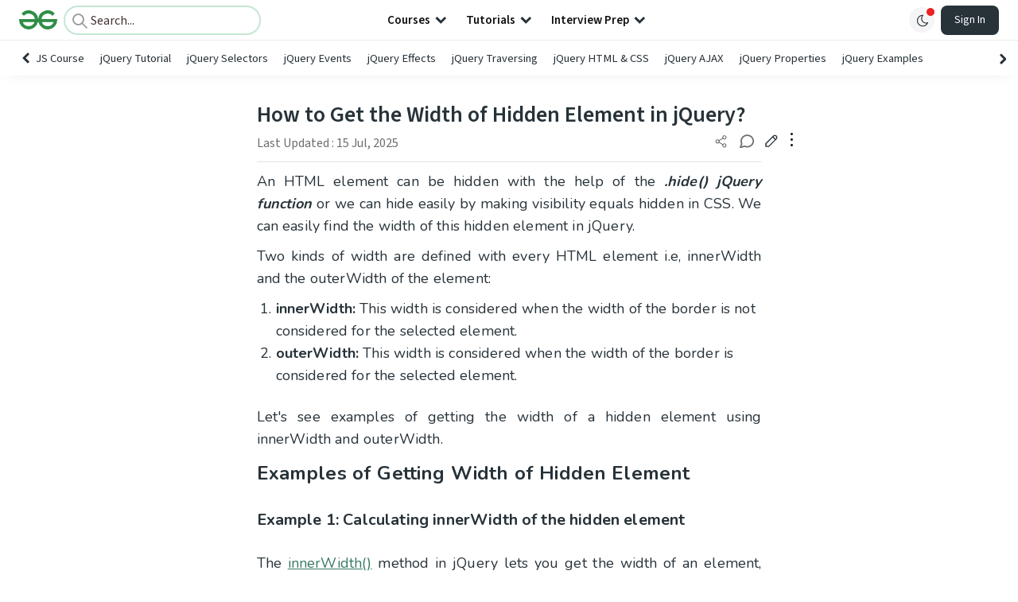

--- FILE ---
content_type: text/html; charset=utf-8
request_url: https://www.geeksforgeeks.org/jquery/how-to-get-the-width-of-hidden-element-in-jquery/
body_size: 49892
content:
<!DOCTYPE html><html lang="en"><head><link rel="preconnect" href="https://fonts.googleapis.com"/><link rel="preconnect" href="https://fonts.gstatic.com" crossorigin="true"/><meta charSet="UTF-8"/><meta name="viewport" content="width=device-width, initial-scale=1.0, minimum-scale=0.5, maximum-scale=3.0"/><meta name="robots" content="index, follow, max-image-preview:large, max-snippet:-1"/><link rel="shortcut icon" href="https://media.geeksforgeeks.org/wp-content/cdn-uploads/gfg_favicon.png" type="image/x-icon"/><meta name="theme-color" content="#308D46"/><meta name="image" property="og:image" content="https://media.geeksforgeeks.org/wp-content/cdn-uploads/gfg_200x200-min.png"/><meta property="og:image:type" content="image/png"/><meta property="og:image:width" content="200"/><meta property="og:image:height" content="200"/><meta name="facebook-domain-verification" content="xo7t4ve2wn3ywfkjdvwbrk01pvdond"/><meta property="og:title" content="How to Get the Width of Hidden Element in jQuery? - GeeksforGeeks"/><meta name="description" content="Your All-in-One Learning Portal: GeeksforGeeks is a comprehensive educational platform that empowers learners across domains-spanning computer science and programming, school education, upskilling, commerce, software tools, competitive exams, and more."/><meta property="og:url" content="https://www.geeksforgeeks.org/jquery/how-to-get-the-width-of-hidden-element-in-jquery/"/><meta name="keywords" content="Data Structures, Algorithms, Python, Java, C, C++, JavaScript, Android Development, SQL, Data Science, Machine Learning, PHP, Web Development, System Design, Tutorial, Technical Blogs, Interview Experience, Interview Preparation, Programming, Competitive Programming, Jobs, Coding Contests, GATE CSE, HTML, CSS, React, NodeJS, Placement, Aptitude, Quiz, Computer Science, Programming Examples, GeeksforGeeks Courses, Puzzles, SSC, Banking, UPSC, Commerce, Finance, CBSE, School, k12, General Knowledge, News, Mathematics, Exams"/><meta property="og:site_name" content="GeeksforGeeks"/><meta property="og:image" content="http://www.geeksforgeeks.org/wp-content/uploads/gfg_200X200-1.png"/><meta property="article:section" content="JQuery"/><meta property="article:tag" content="CSS-Misc"/><meta property="article:tag" content="HTML-Misc"/><meta property="article:tag" content="jQuery-Misc"/><meta property="og:type" content="article"/><meta property="og:locale" content="en_US"/><meta property="article:published_time" content="2020-07-29 00:30:52+00:00"/><meta property="article:modified_time" content="2025-07-15 10:44:09+00:00"/><meta property="og:updated_time" content="2025-07-15 10:44:09+00:00"/><meta property="og:image:secure_url" content="http://www.geeksforgeeks.org/wp-content/uploads/gfg_200X200-1.png"/><meta property="og:description" content="Your All-in-One Learning Portal: GeeksforGeeks is a comprehensive educational platform that empowers learners across domains-spanning computer science and programming, school education, upskilling, commerce, software tools, competitive exams, and more."/><script type="application/ld+json">{"@context":"https://schema.org","@type":"Article","mainEntityOfPage":{"@type":"WebPage","id":"https://www.geeksforgeeks.org/jquery/how-to-get-the-width-of-hidden-element-in-jquery/"},"headline":"How to Get the Width of Hidden Element in jQuery?","datePublished":"2020-07-29 12:30:52","dateModified":"2025-07-15 10:44:09","image":{"@type":"ImageObject","url":"https://media.geeksforgeeks.org/wp-content/uploads/20200725100352/hid1.JPG","width":"641","height":"348"},"author":{"@type":"Organization","name":"GeeksforGeeks","url":"https://www.geeksforgeeks.org/","logo":{"@type":"ImageObject","url":"https://media.geeksforgeeks.org/wp-content/cdn-uploads/logo-new-2.svg","width":"301","height":"40"}},"publisher":{"@type":"Organization","name":"GeeksforGeeks","url":"https://www.geeksforgeeks.org/","logo":{"@type":"ImageObject","url":"https://media.geeksforgeeks.org/wp-content/cdn-uploads/logo-new-2.svg","width":"301","height":"40"}},"description":"An HTML element can be hidden with the help of the .hide() jQuery function or we can hide easily by making visibility equals hidden in CSS. We can easily find the width of this hidden element in jQuery.Two kinds of width are defined with every HTML element i.e, innerWidth and","about":[{"@type":"Thing","name":"Jquery"},{"@type":"Thing","name":"CssMisc"},{"@type":"Thing","name":"HtmlMisc"},{"@type":"Thing","name":"JqueryMisc"}]}</script><script type="application/ld+json">{"@context":"https://schema.org","@type":"WebSite","name":"GeeksforGeeks","url":"https://www.geeksforgeeks.org/","potentialAction":{"@type":"SearchAction","target":"https://www.geeksforgeeks.org/search/{search_term_string}/","query-input":"required name=search_term_string"}}</script><script type="application/ld+json">{"@context":"https://schema.org","@type":"Organization","name":"GeeksforGeeks","url":"https://www.geeksforgeeks.org/","logo":"https://media.geeksforgeeks.org/wp-content/cdn-uploads/20200817185016/gfg_complete_logo_2x-min.png","description":"Your All-in-One Learning Portal: GeeksforGeeks is a comprehensive educational platform that empowers learners across domains-spanning computer science and programming, school education, upskilling, commerce, software tools, competitive exams, and more.","founder":[{"@type":"Person","name":"Sandeep Jain","url":"https://in.linkedin.com/in/sandeep-jain-b3940815"}],"sameAs":["https://www.facebook.com/geeksforgeeks.org/","https://twitter.com/geeksforgeeks","https://www.linkedin.com/company/1299009","https://www.youtube.com/geeksforgeeksvideos/"]}</script><script type="application/ld+json">{"@context":"https://schema.org","@type":"BreadcrumbList","itemListElement":[{"@type":"ListItem","position":1,"name":"JQuery","item":{"@type":"Thing","@id":"https://www.geeksforgeeks.org/category/jquery/"}},{"@type":"ListItem","position":2,"name":"how-to-get-the-width-of-hidden-element-in-jquery","item":{"@type":"Thing","@id":"https://www.geeksforgeeks.org/jquery/how-to-get-the-width-of-hidden-element-in-jquery/"}}]}</script><script defer="" src="https://apis.google.com/js/platform.js"></script><title>How to Get the Width of Hidden Element in jQuery? - GeeksforGeeks</title><link rel="profile" href="http://gmpg.org/xfn/11"/><link rel="pingback" href="https://www.geeksforgeeks.org/x lrpc.php"/><script>
    var arrPostCat = [];
    arrPostCat.push('3617');
    var arrPostCatName = "";
    var matching_category = "jquery";
    var tIds = "3617,3384,3387,3585";
    var termsNames = "jquery,cssmisc,htmlmisc,jquerymisc,webtechnologies";
    var tIdsInclusiveParents = "3617,3384,3387,3585";
    var domain = 1;
    var arrPost = [];
    var post_id = "461071";
    var post_type = "post";
    var post_slug = "how-to-get-the-width-of-hidden-element-in-jquery";
    var ip = "3.144.166.2";
    var post_title = `How to Get the Width of Hidden Element in jQuery?`;
    var post_status = "publish";
    var practiceAPIURL = "https://practiceapi.geeksforgeeks.org/";
    var practiceURL = "https://practice.geeksforgeeks.org/";
    var post_date = "2020-07-25 10:08:34";
    var commentSysUrl = "https://discuss.geeksforgeeks.org/commentEmbedV2.js";
    var link_on_code_run = '';
    var link_search_modal_top = '';
    var country_code_cf = "US";
    var postAdApiUrlString = "2628/3617/3384/3387/3585/";
  </script><link rel="canonical" href="https://www.geeksforgeeks.org/jquery/how-to-get-the-width-of-hidden-element-in-jquery/"/><link rel="icon" href="https://media.geeksforgeeks.org/wp-content/uploads/gfg_200X200-100x100.png" sizes="32x32"/><link rel="icon" href="https://www.geeksforgeeks.org/wp-content/uploads/gfg_200X200.png" sizes="192x192"/><link rel="apple-touch-icon-precomposed" href="https://www.geeksforgeeks.org/wp-content/uploads/gfg_200X200.png"/><meta name="msapplication-TileImage" content="https://www.geeksforgeeks.org/wp-content/uploads/gfg_200X200.png"/><meta name="next-head-count" content="44"/><style id="stitches">--sxs{--sxs:0 nextui-t-iFDYKV}@media{:root,.nextui-t-iFDYKV{--nextui-fonts-sans:-apple-system, BlinkMacSystemFont, 'Segoe UI','Roboto', 'Oxygen', 'Ubuntu', 'Cantarell', 'Fira Sans', 'Droid Sans','Helvetica Neue', sans-serif;;--nextui-fonts-mono:Menlo, Monaco, 'Lucida Console', 'Liberation Mono', 'DejaVu Sans Mono', 'Bitstream Vera Sans Mono','Courier New', monospace;;--nextui-fontSizes-xs:0.75rem;--nextui-fontSizes-sm:0.875rem;--nextui-fontSizes-base:1rem;--nextui-fontSizes-md:1rem;--nextui-fontSizes-lg:1.125rem;--nextui-fontSizes-xl:1.25rem;--nextui-fontSizes-2xl:1.5rem;--nextui-fontSizes-3xl:1.875rem;--nextui-fontSizes-4xl:2.25rem;--nextui-fontSizes-5xl:3rem;--nextui-fontSizes-6xl:3.75rem;--nextui-fontSizes-7xl:4.5rem;--nextui-fontSizes-8xl:6rem;--nextui-fontSizes-9xl:8rem;--nextui-fontWeights-hairline:100;--nextui-fontWeights-thin:200;--nextui-fontWeights-light:300;--nextui-fontWeights-normal:400;--nextui-fontWeights-medium:500;--nextui-fontWeights-semibold:600;--nextui-fontWeights-bold:700;--nextui-fontWeights-extrabold:800;--nextui-fontWeights-black:900;--nextui-lineHeights-xs:1;--nextui-lineHeights-sm:1.25;--nextui-lineHeights-base:1.5;--nextui-lineHeights-md:1.5;--nextui-lineHeights-lg:1.75;--nextui-lineHeights-xl:1.75;--nextui-lineHeights-2xl:2;--nextui-lineHeights-3xl:2.25;--nextui-lineHeights-4xl:2.5;--nextui-lineHeights-5xl:1;--nextui-lineHeights-6xl:1;--nextui-lineHeights-7xl:1;--nextui-lineHeights-8xl:1;--nextui-lineHeights-9xl:1;--nextui-letterSpacings-tighter:-0.05em;--nextui-letterSpacings-tight:-0.025em;--nextui-letterSpacings-normal:0;--nextui-letterSpacings-wide:0.025em;--nextui-letterSpacings-wider:0.05em;--nextui-letterSpacings-widest:0.1em;--nextui-space-0:0rem;--nextui-space-1:0.125rem;--nextui-space-2:0.25rem;--nextui-space-3:0.375rem;--nextui-space-4:0.5rem;--nextui-space-5:0.625rem;--nextui-space-6:0.75rem;--nextui-space-7:0.875rem;--nextui-space-8:1rem;--nextui-space-9:1.25rem;--nextui-space-10:1.5rem;--nextui-space-11:1.75rem;--nextui-space-12:2rem;--nextui-space-13:2.25rem;--nextui-space-14:2.5rem;--nextui-space-15:2.75rem;--nextui-space-16:3rem;--nextui-space-17:3.5rem;--nextui-space-18:4rem;--nextui-space-20:5rem;--nextui-space-24:6rem;--nextui-space-28:7rem;--nextui-space-32:8rem;--nextui-space-36:9rem;--nextui-space-40:10rem;--nextui-space-44:11rem;--nextui-space-48:12rem;--nextui-space-52:13rem;--nextui-space-56:14rem;--nextui-space-60:15rem;--nextui-space-64:16rem;--nextui-space-72:18rem;--nextui-space-80:20rem;--nextui-space-96:24rem;--nextui-space-xs:0.5rem;--nextui-space-sm:0.75rem;--nextui-space-md:1rem;--nextui-space-lg:1.25rem;--nextui-space-xl:2.25rem;--nextui-space-2xl:3rem;--nextui-space-3xl:5rem;--nextui-space-4xl:10rem;--nextui-space-5xl:14rem;--nextui-space-6xl:18rem;--nextui-space-7xl:24rem;--nextui-space-8xl:32rem;--nextui-space-9xl:40rem;--nextui-space-min:min-content;--nextui-space-max:max-content;--nextui-space-fit:fit-content;--nextui-space-screen:100vw;--nextui-space-full:100%;--nextui-space-px:1px;--nextui-radii-xs:7px;--nextui-radii-sm:9px;--nextui-radii-md:12px;--nextui-radii-base:14px;--nextui-radii-lg:14px;--nextui-radii-xl:18px;--nextui-radii-2xl:24px;--nextui-radii-3xl:32px;--nextui-radii-squared:33%;--nextui-radii-rounded:50%;--nextui-radii-pill:9999px;--nextui-zIndices-1:100;--nextui-zIndices-2:200;--nextui-zIndices-3:300;--nextui-zIndices-4:400;--nextui-zIndices-5:500;--nextui-zIndices-10:1000;--nextui-zIndices-max:9999;--nextui-borderWeights-light:1px;--nextui-borderWeights-normal:2px;--nextui-borderWeights-bold:3px;--nextui-borderWeights-extrabold:4px;--nextui-borderWeights-black:5px;--nextui-transitions-default:all 250ms ease;--nextui-transitions-button:background 0.25s ease 0s, color 0.25s ease 0s, border-color 0.25s ease 0s, box-shadow 0.25s ease 0s, transform 0.25s ease 0s, opacity 0.25s ease 0s;--nextui-transitions-avatar:box-shadow 0.25s ease 0s, opacity 0.25s ease 0s;--nextui-transitions-card:transform 0.25s ease 0s, filter 0.25s ease 0s, box-shadow 0.25s ease 0s;--nextui-transitions-dropdownItem:background 0.12s ease, transform 0.12s ease, color 0.12s ease, box-shadow 0.12s ease 0s;--nextui-breakpoints-xs:650px;--nextui-breakpoints-sm:960px;--nextui-breakpoints-md:1280px;--nextui-breakpoints-lg:1400px;--nextui-breakpoints-xl:1920px;--nextui-colors-white:#ffffff;--nextui-colors-black:#000000;--nextui-colors-primaryLight:var(--nextui-colors-blue200);--nextui-colors-primaryLightHover:var(--nextui-colors-blue300);--nextui-colors-primaryLightActive:var(--nextui-colors-blue400);--nextui-colors-primaryLightContrast:var(--nextui-colors-blue600);--nextui-colors-primary:var(--nextui-colors-blue600);--nextui-colors-primaryBorder:var(--nextui-colors-blue500);--nextui-colors-primaryBorderHover:var(--nextui-colors-blue600);--nextui-colors-primarySolidHover:var(--nextui-colors-blue700);--nextui-colors-primarySolidContrast:var(--nextui-colors-white);--nextui-colors-primaryShadow:var(--nextui-colors-blue500);--nextui-colors-secondaryLight:var(--nextui-colors-purple200);--nextui-colors-secondaryLightHover:var(--nextui-colors-purple300);--nextui-colors-secondaryLightActive:var(--nextui-colors-purple400);--nextui-colors-secondaryLightContrast:var(--nextui-colors-purple600);--nextui-colors-secondary:var(--nextui-colors-purple600);--nextui-colors-secondaryBorder:var(--nextui-colors-purple500);--nextui-colors-secondaryBorderHover:var(--nextui-colors-purple600);--nextui-colors-secondarySolidHover:var(--nextui-colors-purple700);--nextui-colors-secondarySolidContrast:var(--nextui-colors-white);--nextui-colors-secondaryShadow:var(--nextui-colors-purple500);--nextui-colors-successLight:var(--nextui-colors-green200);--nextui-colors-successLightHover:var(--nextui-colors-green300);--nextui-colors-successLightActive:var(--nextui-colors-green400);--nextui-colors-successLightContrast:var(--nextui-colors-green700);--nextui-colors-success:var(--nextui-colors-green600);--nextui-colors-successBorder:var(--nextui-colors-green500);--nextui-colors-successBorderHover:var(--nextui-colors-green600);--nextui-colors-successSolidHover:var(--nextui-colors-green700);--nextui-colors-successSolidContrast:var(--nextui-colors-white);--nextui-colors-successShadow:var(--nextui-colors-green500);--nextui-colors-warningLight:var(--nextui-colors-yellow200);--nextui-colors-warningLightHover:var(--nextui-colors-yellow300);--nextui-colors-warningLightActive:var(--nextui-colors-yellow400);--nextui-colors-warningLightContrast:var(--nextui-colors-yellow700);--nextui-colors-warning:var(--nextui-colors-yellow600);--nextui-colors-warningBorder:var(--nextui-colors-yellow500);--nextui-colors-warningBorderHover:var(--nextui-colors-yellow600);--nextui-colors-warningSolidHover:var(--nextui-colors-yellow700);--nextui-colors-warningSolidContrast:var(--nextui-colors-white);--nextui-colors-warningShadow:var(--nextui-colors-yellow500);--nextui-colors-errorLight:var(--nextui-colors-red200);--nextui-colors-errorLightHover:var(--nextui-colors-red300);--nextui-colors-errorLightActive:var(--nextui-colors-red400);--nextui-colors-errorLightContrast:var(--nextui-colors-red600);--nextui-colors-error:var(--nextui-colors-red600);--nextui-colors-errorBorder:var(--nextui-colors-red500);--nextui-colors-errorBorderHover:var(--nextui-colors-red600);--nextui-colors-errorSolidHover:var(--nextui-colors-red700);--nextui-colors-errorSolidContrast:var(--nextui-colors-white);--nextui-colors-errorShadow:var(--nextui-colors-red500);--nextui-colors-neutralLight:var(--nextui-colors-gray100);--nextui-colors-neutralLightHover:var(--nextui-colors-gray200);--nextui-colors-neutralLightActive:var(--nextui-colors-gray300);--nextui-colors-neutralLightContrast:var(--nextui-colors-gray800);--nextui-colors-neutral:var(--nextui-colors-gray600);--nextui-colors-neutralBorder:var(--nextui-colors-gray400);--nextui-colors-neutralBorderHover:var(--nextui-colors-gray500);--nextui-colors-neutralSolidHover:var(--nextui-colors-gray600);--nextui-colors-neutralSolidContrast:var(--nextui-colors-white);--nextui-colors-neutralShadow:var(--nextui-colors-gray400);--nextui-colors-gradient:linear-gradient(112deg, var(--nextui-colors-cyan600) -63.59%, var(--nextui-colors-pink600) -20.3%, var(--nextui-colors-blue600) 70.46%);--nextui-colors-accents0:var(--nextui-colors-gray50);--nextui-colors-accents1:var(--nextui-colors-gray100);--nextui-colors-accents2:var(--nextui-colors-gray200);--nextui-colors-accents3:var(--nextui-colors-gray300);--nextui-colors-accents4:var(--nextui-colors-gray400);--nextui-colors-accents5:var(--nextui-colors-gray500);--nextui-colors-accents6:var(--nextui-colors-gray600);--nextui-colors-accents7:var(--nextui-colors-gray700);--nextui-colors-accents8:var(--nextui-colors-gray800);--nextui-colors-accents9:var(--nextui-colors-gray900);--nextui-colors-background:var(--nextui-colors-white);--nextui-colors-backgroundAlpha:rgba(255, 255, 255, 0.8);--nextui-colors-foreground:var(--nextui-colors-black);--nextui-colors-backgroundContrast:var(--nextui-colors-white);--nextui-colors-blue50:#EDF5FF;--nextui-colors-blue100:#E1EFFF;--nextui-colors-blue200:#CEE4FE;--nextui-colors-blue300:#B7D5F8;--nextui-colors-blue400:#96C1F2;--nextui-colors-blue500:#5EA2EF;--nextui-colors-blue600:#0072F5;--nextui-colors-blue700:#005FCC;--nextui-colors-blue800:#004799;--nextui-colors-blue900:#00254D;--nextui-colors-purple50:#F7F2FD;--nextui-colors-purple100:#F1E8FB;--nextui-colors-purple200:#EADCF8;--nextui-colors-purple300:#E0CBF5;--nextui-colors-purple400:#D1B1F0;--nextui-colors-purple500:#BC8EE9;--nextui-colors-purple600:#7828C8;--nextui-colors-purple700:#6622AA;--nextui-colors-purple800:#4D1980;--nextui-colors-purple900:#290E44;--nextui-colors-green50:#F1FDF7;--nextui-colors-green100:#E8FCF1;--nextui-colors-green200:#DAFBE8;--nextui-colors-green300:#C8F9DD;--nextui-colors-green400:#ADF5CC;--nextui-colors-green500:#88F1B6;--nextui-colors-green600:#17C964;--nextui-colors-green700:#13A452;--nextui-colors-green800:#108944;--nextui-colors-green900:#06371B;--nextui-colors-yellow50:#FEF9F0;--nextui-colors-yellow100:#FEF5E7;--nextui-colors-yellow200:#FDEFD8;--nextui-colors-yellow300:#FCE7C5;--nextui-colors-yellow400:#FBDBA7;--nextui-colors-yellow500:#F9CB80;--nextui-colors-yellow600:#F5A524;--nextui-colors-yellow700:#B97509;--nextui-colors-yellow800:#925D07;--nextui-colors-yellow900:#4E3104;--nextui-colors-red50:#FEF0F5;--nextui-colors-red100:#FEE7EF;--nextui-colors-red200:#FDD8E5;--nextui-colors-red300:#FCC5D8;--nextui-colors-red400:#FAA8C5;--nextui-colors-red500:#F881AB;--nextui-colors-red600:#F31260;--nextui-colors-red700:#B80A47;--nextui-colors-red800:#910838;--nextui-colors-red900:#4E041E;--nextui-colors-cyan50:#F0FCFF;--nextui-colors-cyan100:#E6FAFE;--nextui-colors-cyan200:#D7F8FE;--nextui-colors-cyan300:#C3F4FD;--nextui-colors-cyan400:#A5EEFD;--nextui-colors-cyan500:#7EE7FC;--nextui-colors-cyan600:#06B7DB;--nextui-colors-cyan700:#09AACD;--nextui-colors-cyan800:#0E8AAA;--nextui-colors-cyan900:#053B48;--nextui-colors-pink50:#FFF0FB;--nextui-colors-pink100:#FFE5F8;--nextui-colors-pink200:#FFD6F3;--nextui-colors-pink300:#FFC2EE;--nextui-colors-pink400:#FFA3E5;--nextui-colors-pink500:#FF7AD9;--nextui-colors-pink600:#FF4ECD;--nextui-colors-pink700:#D6009A;--nextui-colors-pink800:#B80084;--nextui-colors-pink900:#4D0037;--nextui-colors-gray50:#F1F3F5;--nextui-colors-gray100:#ECEEF0;--nextui-colors-gray200:#E6E8EB;--nextui-colors-gray300:#DFE3E6;--nextui-colors-gray400:#D7DBDF;--nextui-colors-gray500:#C1C8CD;--nextui-colors-gray600:#889096;--nextui-colors-gray700:#7E868C;--nextui-colors-gray800:#687076;--nextui-colors-gray900:#11181C;--nextui-colors-text:var(--nextui-colors-gray900);--nextui-colors-link:var(--nextui-colors-blue600);--nextui-colors-codeLight:var(--nextui-colors-pink100);--nextui-colors-code:var(--nextui-colors-pink600);--nextui-colors-selection:var(--nextui-colors-blue200);--nextui-colors-border:rgba(0, 0, 0, 0.15);--nextui-shadows-xs:0 2px 8px 1px rgb(104 112 118 / 0.07), 0 1px 1px -1px rgb(104 112 118 / 0.04);--nextui-shadows-sm:0 2px 8px 2px rgb(104 112 118 / 0.07), 0 2px 4px -1px rgb(104 112 118 / 0.04);--nextui-shadows-md:0 12px 20px 6px rgb(104 112 118 / 0.08);--nextui-shadows-lg:0 12px 34px 6px rgb(104 112 118 / 0.18);--nextui-shadows-xl:0 25px 65px 0px rgb(104 112 118 / 0.35);--nextui-dropShadows-xs:drop-shadow(0 2px 4px rgb(104 112 118 / 0.07)) drop-shadow(0 1px 1px rgb(104 112 118 / 0.04));--nextui-dropShadows-sm:drop-shadow(0 2px 8px rgb(104 112 118 / 0.07)) drop-shadow(0 2px 4px rgb(104 112 118 / 0.04));--nextui-dropShadows-md:drop-shadow(0 4px 12px rgb(104 112 118 / 0.08)) drop-shadow(0 20px 8px rgb(104 112 118 / 0.04));--nextui-dropShadows-lg:drop-shadow(0 12px 24px rgb(104 112 118 / 0.15)) drop-shadow(0 12px 14px rgb(104 112 118 / 0.1));--nextui-dropShadows-xl:drop-shadow(0 25px 34px rgb(104 112 118 / 0.35))}}--sxs{--sxs:1 nextui-k-dPxXDy nextui-k-jjQGhG nextui-k-eKsxVP nextui-k-fehnNV nextui-k-dSVASG nextui-k-fLOxFp nextui-k-itSsug nextui-k-kczHuk nextui-k-gWfstQ nextui-k-jvYHWg nextui-k-khapXo nextui-k-jtoOCl nextui-k-coIGzE nextui-k-gJKQzh nextui-k-fyNack nextui-k-fAlzUo nextui-k-dfOUfo nextui-k-AVtYN eKDgFc}@media{@keyframes nextui-k-dPxXDy{0%{opacity:0;transform:scale(0.25)}30%{opacity:1}80%{opacity:0.5}100%{transform:scale(28);opacity:0}}@keyframes nextui-k-jjQGhG{0%{background-position:200% 0}to{background-position:-200% 0}}@keyframes nextui-k-eKsxVP{0%{opacity:1}100%{opacity:0.15}}@keyframes nextui-k-fehnNV{0%{transform:rotate(0deg)}100%{transform:rotate(360deg)}}@keyframes nextui-k-dSVASG{0%{transform:translate(0px, 0px)}50%{transform:translate(0, calc(calc(var(--nextui--loadingSize)*-1) * 1.4))}100%{transform:translate(0px, 0px)}}@keyframes nextui-k-fLOxFp{0%{opacity:0.2}20%{opacity:1}100%{opacity:0.2}}@keyframes nextui-k-itSsug{0%{left:-40%}100%{left:100%}}@keyframes nextui-k-kczHuk{0%{transform:scale(1)}60%{transform:scale(var(--nextui--paginationScaleTransform))}100%{transform:scale(1)}}@keyframes nextui-k-gWfstQ{100%{stroke-dashoffset:0}}@keyframes nextui-k-jvYHWg{0%{opacity:0;transform:scale(0.2) translate(50%, -50%)}60%{opacity:0.75;transform:scale(1.2) translate(50%, -50%)}100%{opacity:1;transform:scale(1) translate(50%, -50%)}}@keyframes nextui-k-khapXo{0%{opacity:1;transform:scale(1) translate(50%, -50%)}100%{opacity:0;transform:scale(0.2) translate(50%, -50%)}}@keyframes nextui-k-jtoOCl{0%{opacity:0;transform:scale(0.2) translate(-50%, -50%)}60%{opacity:0.75;transform:scale(1.2) translate(-50%, -50%)}100%{opacity:1;transform:scale(1) translate(-50%, -50%)}}@keyframes nextui-k-coIGzE{0%{opacity:1;transform:scale(1) translate(-50%, -50%)}100%{opacity:0;transform:scale(0.2) translate(-50%, -50%)}}@keyframes nextui-k-gJKQzh{0%{opacity:0;transform:scale(0.2) translate(50%, 50%)}60%{opacity:0.75;transform:scale(1.2) translate(50%, 50%)}100%{opacity:1;transform:scale(1) translate(50%, 50%)}}@keyframes nextui-k-fyNack{0%{opacity:1;transform:scale(1) translate(50%, 50%)}100%{opacity:0;transform:scale(0.2) translate(50%, 50%)}}@keyframes nextui-k-fAlzUo{0%{opacity:0;transform:scale(0.2) translate(-50%, 50%)}60%{opacity:0.75;transform:scale(1.2) translate(-50%, 50%)}100%{opacity:1;transform:scale(1) translate(-50%, 50%)}}@keyframes nextui-k-dfOUfo{0%{opacity:1;transform:scale(1) translate(-50%, 50%)}100%{opacity:0;transform:scale(0.2) translate(-50%, 50%)}}@keyframes nextui-k-AVtYN{0%{opacity:1}50%{opacity:0.4;transform:scale(0.5)}100%{opacity:1}}*,*:before,*:after{box-sizing:border-box;text-rendering:geometricPrecision;-webkit-tap-highlight-color:transparent}html{font-size:var(--nextui-fontSizes-base)}body{margin:0;padding:0;min-height:100%;position:relative;overflow-x:hidden;-webkit-font-smoothing:antialiased;-moz-osx-font-smoothing:grayscale;text-rendering:optimizeLegibility;font-size:var(--nextui-fontSizes-base);line-height:var(--nextui-lineHeights-md);font-family:var(--nextui-fonts-sans)}html,body{background-color:var(--nextui-colors-background);color:var(--nextui-colors-text)}p,small{color:inherit;letter-spacing:var(--nextui-letterSpacings-tighter);font-weight:var(--nextui-fontWeights-normal);font-family:var(--nextui-fonts-sans)}p{font-size:var(--nextui-fontSizes-base);line-height:var(--nextui-lineHeights-lg)}small{margin:0;line-height:var(--nextui-lineHeights-xs);font-size:var(--nextui-fontSizes-xs)}b{font-weight:var(--nextui-fontWeights-semibold)}span{font-size:inherit;color:inherit;font-weight:inherit}img{max-width:100%}a{cursor:pointer;font-size:inherit;-webkit-touch-callout:none;-webkit-tap-highlight-color:rgba(0, 0, 0, 0);-webkit-box-align:center;align-items:center;color:var(--nextui-colors-link);text-decoration:none}a:hover{text-decoration:none}ul,ol{padding:0;list-style-type:none;margin:var(--nextui-space-sm) var(--nextui-space-sm) var(--nextui-space-sm) var(--nextui-space-lg);color:var(--nextui-colors-foreground)}ol{list-style-type:decimal}li{margin-bottom:var(--nextui-space-5);font-size:var(--nextui-fontSizes-base);line-height:var(--nextui-lineHeights-lg)}h1,h2,h3,h4,h5,h6{color:inherit;margin:0 0 var(--nextui-space-5) 0}h1{letter-spacing:var(--nextui-letterSpacings-tighter);font-size:var(--nextui-fontSizes-5xl);line-height:var(--nextui-lineHeights-md);font-weight:var(--nextui-fontWeights-bold)}h2{letter-spacing:var(--nextui-letterSpacings-tighter);font-size:var(--nextui-fontSizes-4xl);font-weight:var(--nextui-fontWeights-semibold)}h3{letter-spacing:var(--nextui-letterSpacings-tighter);font-size:var(--nextui-fontSizes-2xl);font-weight:var(--nextui-fontWeights-semibold)}h4{letter-spacing:var(--nextui-letterSpacings-tighter);font-size:var(--nextui-fontSizes-xl);font-weight:var(--nextui-fontWeights-semibold)}h5{letter-spacing:var(--nextui-letterSpacings-tight);font-size:var(--nextui-fontSizes-md);font-weight:var(--nextui-fontWeights-semibold)}h6{letter-spacing:var(--nextui-letterSpacings-tight);font-size:var(--nextui-fontSizes-sm);font-weight:var(--nextui-fontWeights-semibold)}button,input,select,textarea{font-family:inherit;font-size:inherit;line-height:inherit;color:inherit;margin:0}button:focus,input:focus,select:focus,textarea:focus{outline:none}code{color:var(--nextui-colors-code);padding:var(--nextui-space-1) var(--nextui-space-2);border-radius:var(--nextui-radii-xs);background:var(--nextui-colors-codeLight);font-family:var(--nextui-fonts-mono);font-size:var(--nextui-fontSizes-sm);white-space:pre-wrap;transition:opacity 0.25s ease 0s}code:hover{opacity:0.8}pre{overflow:auto;white-space:pre;text-align:left;font-size:var(--nextui-fontSizes-sm);border-radius:var(--nextui-radii-lg);padding:var(--nextui-space-md) var(--nextui-space-lg);margin:var(--nextui-space-lg) 0;font-family:var(--nextui-fonts-mono);line-height:var(--nextui-lineHeights-md);webkit-overflow-scrolling:touch}pre code{color:var(--nextui-colors-foreground);font-size:var(--nextui-fontSizes-sm);line-height:var(--nextui-lineHeights-sm);white-space:pre}pre code:before,pre code:after{display:none}pre p{margin:0}pre::-webkit-scrollbar{display:none;width:0;height:0;background:transparent}hr{background:var(--nextui-colors-border);border-color:transparent;border-width:0px;border-style:none;height:1px}details{background-color:var(--nextui-colors-accents1);border:none}details:focus,details:hover,details:active{outline:none}summary{cursor:pointer;-webkit-user-select:none;user-select:none;list-style:none;outline:none}summary::-webkit-details-marker,summary::before{display:none}summary::-moz-list-bullet{font-size:0}summary:focus,summary:hover,summary:active{outline:none;list-style:none}::selection{background-color:var(--nextui-colors-selection)}blockquote{padding:var(--nextui-space-md) var(--nextui-space-lg);color:var(--nextui-colors-accents7);background-color:var(--nextui-colors-accents0);border-radius:var(--nextui-radii-lg);margin:var(--nextui-space-10) 0}blockquote *:first-child{margin-top:0}blockquote *:last-child{margin-bottom:0}kbd{width:-moz-fit-content;width:fit-content;text-align:center;display:inline-block;color:var(--nextui-colors-accents8);background:var(--nextui-colors-accents0);border:1px solid var(--nextui-colors-border);box-shadow:0 0 1px 0 rgb(0 0 0 / 14%);font-family:var(--nextui-fonts-sans);border-radius:5px;padding:var(--nextui-space-1) var(--nextui-space-3);margin-left:var(--nextui-space-1);margin-right:var(--nextui-space-1);line-height:var(--nextui-lineHeights-sm);font-size:var(--nextui-fontSizes-sm)}kbd + kbd{margin-left:var(--nextui-space-2)}dl,dd,hr,figure,p{margin:0}}--sxs{--sxs:2 nextui-c-iVzbCs nextui-c-FIiRH nextui-c-kbhVdb nextui-c-kRHeuF nextui-c-eKVPvf nextui-c-cUthvm nextui-c-huiNHE nextui-c-fItrmj nextui-c-eKuzCY nextui-c-cAbbLF nextui-c-kSOHfs nextui-c-bOoPrE nextui-c-chTLhx}@media{.nextui-c-iVzbCs{opacity:0;margin:0 auto;position:relative;overflow:hidden;max-width:100%;transition:transform 250ms ease 0ms, opacity 200ms ease-in 0ms}@media (prefers-reduced-motion: reduce){.nextui-c-iVzbCs{transition:none}}.nextui-c-FIiRH{position:absolute;top:0;left:0;right:0;bottom:0;width:100%;height:100%;border-radius:inherit;background-image:linear-gradient(270deg, var(--nextui-colors-accents1), var(--nextui-colors-accents2), var(--nextui-colors-accents2), var(--nextui-colors-accents1));background-size:400% 100%;animation:nextui-k-jjQGhG 5s ease-in-out infinite;transition:opacity 300ms ease-out}.nextui-c-kbhVdb{width:100%;height:100%;display:block}.nextui-c-kRHeuF{margin:0;box-sizing:border-box;padding:var(--nextui--gridGapUnit)}.nextui-c-eKVPvf{margin:0;padding:0;display:inline-flex;position:relative;font-variant:tabular-nums;font-feature-settings:tnum}.nextui-c-cUthvm{border:none;position:relative;display:inline-flex;margin:0 var(--nextui--paginationItemMargin);align-items:center;justify-content:center;padding:0;box-sizing:border-box;text-transform:capitalize;-webkit-user-select:none;-webkit-user-select:none;user-select:none;white-space:nowrap;text-align:center;vertical-align:middle;box-shadow:none;outline:none;height:var(--nextui--paginationSize);min-width:var(--nextui--paginationSize);font-size:inherit;cursor:pointer;border-radius:var(--nextui--paginationItemRadius);color:var(--nextui-colors-text);background:var(--nextui-colors-accents0)}@media (prefers-reduced-motion: reduce){.nextui-c-cUthvm{transition:none}}.nextui-c-cUthvm:hover{background:var(--nextui-colors-accents1)}.nextui-c-cUthvm .nextui-c-eKuzCY{width:var(--nextui--paginationFontSize);height:var(--nextui--paginationFontSize)}.nextui-c-cUthvm .nextui-c-kSOHfs{width:var(--nextui--paginationFontSize);height:var(--nextui--paginationFontSize)}.nextui-c-huiNHE{-webkit-tap-highlight-color:transparent}.nextui-c-huiNHE:focus:not(.nextui-c-huiNHE:focus-visible){box-shadow:none}.nextui-c-huiNHE:focus{outline:none;box-shadow:0 0 0 2px var(--nextui-colors-background), 0 0 0 4px var(--nextui-colors-primary)}@media not all and (min-resolution:.001dpcm){.nextui-c-huiNHE{-webkit-tap-highlight-color:transparent;outline:none}}.nextui-c-fItrmj{position:relative;display:inline-flex;align-items:center;top:0;left:0;z-index:var(--nextui-zIndices-2)}.nextui-c-eKuzCY{transform:rotate(180deg)}.nextui-c-cAbbLF{position:absolute;contain:strict;top:0px;z-index:var(--nextui-zIndices-1);background:var(--nextui--paginationColor);border-radius:var(--nextui--paginationItemRadius);height:var(--nextui--paginationSize);min-width:var(--nextui--paginationSize);animation-name:nextui-k-kczHuk;animation-direction:normal}.nextui-c-cAbbLF.nextui-pagination-highlight--moving{transform:scale(var(--nextui--paginationScaleTransform))}@media (prefers-reduced-motion: reduce){.nextui-c-cAbbLF{transition:none}}@media (prefers-reduced-motion: reduce){.nextui-c-cAbbLF.nextui-pagination-highlight--moving{transform:scale(1)}}.nextui-c-kSOHfs{color:currentColor;stroke:currentColor}.nextui-c-bOoPrE{display:inline-flex;flex-direction:column;align-items:center;position:relative}.nextui-c-chTLhx{position:absolute;top:0;left:0;right:0;bottom:0;width:100%;height:100%;display:flex;align-items:center;justify-content:center;background-color:transparent;-webkit-user-select:none;-webkit-user-select:none;user-select:none}}--sxs{--sxs:3 nextui-c-iVzbCs-bDGmTT-ready-true nextui-c-eKVPvf-eRVXIx-color-success nextui-c-eKVPvf-UECOZ-size-md nextui-c-eKVPvf-iTJsWG-borderWeight-normal nextui-c-eKVPvf-ibzOHM-onlyDots-false nextui-c-eKVPvf-bNGYLg-rounded-false nextui-c-eKVPvf-QbeIJ-noMargin-false nextui-c-cUthvm-gZRAkC-disabled-true nextui-c-cUthvm-SWDEj-animated-true nextui-c-eKuzCY-xROYZ-isPrev-true nextui-c-cAbbLF-QIzBs-animated-true nextui-c-cAbbLF-gZGrDk-shadow-true nextui-c-cUthvm-dZWCtT-active-true nextui-c-bOoPrE-iWdsRK-color-default nextui-c-bOoPrE-fQoxSm-textColor-default nextui-c-chTLhx-fYAaIu-size-xl nextui-c-chTLhx-jJwoeB-type-default nextui-c-bOoPrE-iWdsRK-color-primary nextui-c-chTLhx-cPGQpm-size-md}@media{.nextui-c-iVzbCs-bDGmTT-ready-true{opacity:1}.nextui-c-eKVPvf-eRVXIx-color-success{--nextui--paginationColor:var(--nextui-colors-success);--nextui--paginationShadowColor:var(--nextui-colors-successShadow)}.nextui-c-eKVPvf-UECOZ-size-md{--nextui--paginationWidth:var(--nextui-space-13);--nextui--paginationFontSize:var(--nextui-space-7);font-size:var(--nextui--paginationFontSize)}.nextui-c-eKVPvf-iTJsWG-borderWeight-normal{--nextui--paginationItemBorderWeight:var(--nextui-borderWeights-normal)}.nextui-c-eKVPvf-ibzOHM-onlyDots-false{--nextui--paginationSize:var(--nextui--paginationWidth);--nextui--paginationScaleTransform:1.1}.nextui-c-eKVPvf-bNGYLg-rounded-false{--nextui--paginationItemRadius:var(--nextui-radii-squared)}.nextui-c-eKVPvf-QbeIJ-noMargin-false{--nextui--paginationItemMargin:var(--nextui-space-1)}.nextui-c-cUthvm-gZRAkC-disabled-true{color:var(--nextui-colors-accents5);cursor:not-allowed}.nextui-c-cUthvm-SWDEj-animated-true{transition:transform 0.25s ease 0s, background 0.25s ease 0s, box-shadow 0.25s ease 0s}.nextui-c-eKuzCY-xROYZ-isPrev-true{transform:rotate(0deg)}.nextui-c-cAbbLF-QIzBs-animated-true{animation-duration:350ms;animation-timing-function:ease;transition:left 350ms ease 0s, transform 300ms ease 0s}.nextui-c-cAbbLF-gZGrDk-shadow-true{box-shadow:0 4px 14px 0 var(--nextui--paginationShadowColor)}.nextui-c-cUthvm-dZWCtT-active-true{font-weight:var(--nextui-fontWeights-bold);cursor:default;box-shadow:var(--nextui-shadows-sm)}.nextui-c-cUthvm-dZWCtT-active-true .nextui-c-fItrmj{color:var(--nextui-colors-white)}.nextui-c-bOoPrE-iWdsRK-color-default{--nextui--loadingColor:var(--nextui-colors-primary)}.nextui-c-bOoPrE-fQoxSm-textColor-default{--nextui--loadingTextColor:var(--nextui-colors-text)}.nextui-c-chTLhx-fYAaIu-size-xl{--nextui--loadingSize:var(--nextui-space-18);--nextui--loadingBorder:var(--nextui-space-3)}.nextui-c-chTLhx-jJwoeB-type-default{display:flex;border-radius:var(--nextui-radii-rounded);position:relative;width:var(--nextui--loadingSize);height:var(--nextui--loadingSize)}.nextui-c-chTLhx-jJwoeB-type-default i{top:0px;width:100%;height:100%;position:absolute;border-radius:inherit}.nextui-c-chTLhx-jJwoeB-type-default ._1{border:var(--nextui--loadingBorder) solid var(--nextui--loadingColor);border-top:var(--nextui--loadingBorder) solid transparent;border-left:var(--nextui--loadingBorder) solid transparent;border-right:var(--nextui--loadingBorder) solid transparent;animation:nextui-k-fehnNV 0.8s ease infinite}.nextui-c-chTLhx-jJwoeB-type-default ._2{border:var(--nextui--loadingBorder) dotted var(--nextui--loadingColor);border-top:var(--nextui--loadingBorder) solid transparent;border-left:var(--nextui--loadingBorder) solid transparent;border-right:var(--nextui--loadingBorder) solid transparent;animation:nextui-k-fehnNV 0.8s linear infinite;opacity:0.5}.nextui-c-chTLhx-jJwoeB-type-default ._3{display:none}.nextui-c-bOoPrE-iWdsRK-color-primary{--nextui--loadingColor:var(--nextui-colors-primary)}.nextui-c-chTLhx-cPGQpm-size-md{--nextui--loadingSize:var(--nextui-space-12);--nextui--loadingBorder:calc(var(--nextui-space-1) * 1.5)}}--sxs{--sxs:6 nextui-c-iVzbCs-ieUYNBT-css nextui-c-FIiRH-ibDGmTT-css nextui-c-kbhVdb-iUwpmy-css nextui-c-iVzbCs-iyXqdA-css nextui-c-kbhVdb-ikZHsFe-css nextui-c-kRHeuF-ibhkOxP-css nextui-c-kRHeuF-icxokNG-css nextui-c-cAbbLF-ikgtVxo-css nextui-c-chTLhx-iPJLV-css nextui-c-kRHeuF-ijDEIix-css nextui-c-kRHeuF-igNCIse-css nextui-c-chTLhx-ifwQmLC-css}@media{.nextui-c-iVzbCs-ieUYNBT-css{width:500px;height:280px}.nextui-c-FIiRH-ibDGmTT-css{opacity:1}.nextui-c-kbhVdb-iUwpmy-css{object-fit:fill}.nextui-c-iVzbCs-iyXqdA-css{width:60px;height:60px}.nextui-c-kbhVdb-ikZHsFe-css{object-fit:scale-down}.nextui-c-kRHeuF-ibhkOxP-css{align-items:;align-content:;justify-content:;flex-direction:}.nextui-c-kRHeuF-ibhkOxP-css.xs{flex-grow:1;display:inherit;max-width:100%;flex-basis:0}@media (max-width: 650px){.nextui-c-kRHeuF-ibhkOxP-css.xs{flex-grow:1;display:inherit;max-width:100%;flex-basis:0}}@media (min-width: 960px){.nextui-c-kRHeuF-ibhkOxP-css.sm{flex-grow:1;display:inherit;max-width:100%;flex-basis:0}}@media (min-width: 1280px){.nextui-c-kRHeuF-ibhkOxP-css.md{flex-grow:1;display:inherit;max-width:100%;flex-basis:0}}@media (min-width: 1400px){.nextui-c-kRHeuF-ibhkOxP-css.lg{flex-grow:1;display:inherit;max-width:100%;flex-basis:0}}@media (min-width: 1920px){.nextui-c-kRHeuF-ibhkOxP-css.xl{flex-grow:1;display:inherit;max-width:100%;flex-basis:0}}.nextui-c-kRHeuF-ibhkOxP-css{--nextui--gridGapUnit:calc(2 * var(--nextui-space-3));display:flex;flex-wrap:wrap;box-sizing:border-box;margin:calc(-1 * var(--nextui--gridGapUnit));width:calc(100% + var(--nextui--gridGapUnit) * 2)}.nextui-c-kRHeuF-icxokNG-css{align-items:;align-content:;justify-content:;flex-direction:}.nextui-c-kRHeuF-icxokNG-css.xs{flex-grow:0;display:inherit;max-width:100%;flex-basis:100%}@media (max-width: 650px){.nextui-c-kRHeuF-icxokNG-css.xs{flex-grow:0;display:inherit;max-width:100%;flex-basis:100%}}@media (min-width: 960px){.nextui-c-kRHeuF-icxokNG-css.sm{flex-grow:1;display:inherit;max-width:100%;flex-basis:0}}@media (min-width: 1280px){.nextui-c-kRHeuF-icxokNG-css.md{flex-grow:1;display:inherit;max-width:100%;flex-basis:0}}@media (min-width: 1400px){.nextui-c-kRHeuF-icxokNG-css.lg{flex-grow:1;display:inherit;max-width:100%;flex-basis:0}}@media (min-width: 1920px){.nextui-c-kRHeuF-icxokNG-css.xl{flex-grow:1;display:inherit;max-width:100%;flex-basis:0}}.nextui-c-cAbbLF-ikgtVxo-css{left:var(--nextui--paginationLeft)}.nextui-c-kRHeuF-ijDEIix-css{align-items:;align-content:;justify-content:;flex-direction:}.nextui-c-kRHeuF-ijDEIix-css.xs{flex-grow:1;display:inherit;max-width:100%;flex-basis:0}@media (max-width: 650px){.nextui-c-kRHeuF-ijDEIix-css.xs{flex-grow:1;display:inherit;max-width:100%;flex-basis:0}}@media (min-width: 960px){.nextui-c-kRHeuF-ijDEIix-css.sm{flex-grow:1;display:inherit;max-width:100%;flex-basis:0}}@media (min-width: 1280px){.nextui-c-kRHeuF-ijDEIix-css.md{flex-grow:1;display:inherit;max-width:100%;flex-basis:0}}@media (min-width: 1400px){.nextui-c-kRHeuF-ijDEIix-css.lg{flex-grow:1;display:inherit;max-width:100%;flex-basis:0}}@media (min-width: 1920px){.nextui-c-kRHeuF-ijDEIix-css.xl{flex-grow:1;display:inherit;max-width:100%;flex-basis:0}}.nextui-c-kRHeuF-ijDEIix-css{--nextui--gridGapUnit:calc(0 * var(--nextui-space-3));display:flex;flex-wrap:wrap;box-sizing:border-box;margin:calc(-1 * var(--nextui--gridGapUnit));width:calc(100% + var(--nextui--gridGapUnit) * 2)}.nextui-c-kRHeuF-igNCIse-css{align-items:;align-content:;justify-content:;flex-direction:}.nextui-c-kRHeuF-igNCIse-css.xs{flex-grow:1;display:inherit;max-width:100%;flex-basis:0}@media (max-width: 650px){.nextui-c-kRHeuF-igNCIse-css.xs{flex-grow:1;display:inherit;max-width:100%;flex-basis:0}}@media (min-width: 960px){.nextui-c-kRHeuF-igNCIse-css.sm{flex-grow:1;display:inherit;max-width:100%;flex-basis:0}}@media (min-width: 1280px){.nextui-c-kRHeuF-igNCIse-css.md{flex-grow:1;display:inherit;max-width:100%;flex-basis:0}}@media (min-width: 1400px){.nextui-c-kRHeuF-igNCIse-css.lg{flex-grow:1;display:inherit;max-width:100%;flex-basis:0}}@media (min-width: 1920px){.nextui-c-kRHeuF-igNCIse-css.xl{flex-grow:1;display:inherit;max-width:100%;flex-basis:0}}.nextui-c-chTLhx-ifwQmLC-css{--nextui--loadingSize:70px;--nextui--loadingBorder:10px}}</style><meta name="description" content="Your All-in-One Learning Portal. It contains well written, well thought and well explained computer science and programming articles, quizzes and practice/competitive programming/company interview Questions."/><link rel="preconnect" href="https://fonts.gstatic.com" crossorigin /><link rel="preload" href="https://assets.geeksforgeeks.org/gfg-assets/_next/static/css/659581da6462564b.css" as="style"/><link rel="stylesheet" href="https://assets.geeksforgeeks.org/gfg-assets/_next/static/css/659581da6462564b.css" data-n-g=""/><link rel="preload" href="https://assets.geeksforgeeks.org/gfg-assets/_next/static/css/787bdfe57fccdb4b.css" as="style"/><link rel="stylesheet" href="https://assets.geeksforgeeks.org/gfg-assets/_next/static/css/787bdfe57fccdb4b.css" data-n-p=""/><link rel="preload" href="https://assets.geeksforgeeks.org/gfg-assets/_next/static/css/1142cfe37dce110f.css" as="style"/><link rel="stylesheet" href="https://assets.geeksforgeeks.org/gfg-assets/_next/static/css/1142cfe37dce110f.css"/><noscript data-n-css=""></noscript><script defer="" nomodule="" src="https://assets.geeksforgeeks.org/gfg-assets/_next/static/chunks/polyfills-c67a75d1b6f99dc8.js"></script><script src="https://assets.geeksforgeeks.org/codetabs/v5/codetabs.js" environment="production" domain="next" no-scroll="true" defer="" data-nscript="beforeInteractive"></script><script defer="" src="https://assets.geeksforgeeks.org/gfg-assets/_next/static/chunks/9873.6bb56f0ad30d92ed.js"></script><script defer="" src="https://assets.geeksforgeeks.org/gfg-assets/_next/static/chunks/3914.951f46ff700fc404.js"></script><script defer="" src="https://assets.geeksforgeeks.org/gfg-assets/_next/static/chunks/1119.ecfb8447af8524c5.js"></script><script defer="" src="https://assets.geeksforgeeks.org/gfg-assets/_next/static/chunks/7792.f845f4f2c2ed5c7d.js"></script><script src="https://assets.geeksforgeeks.org/gfg-assets/_next/static/chunks/webpack-5dd29b5f773ba4c6.js" defer=""></script><script src="https://assets.geeksforgeeks.org/gfg-assets/_next/static/chunks/framework-3412d1150754b2fb.js" defer=""></script><script src="https://assets.geeksforgeeks.org/gfg-assets/_next/static/chunks/main-83950604a31ac5bb.js" defer=""></script><script src="https://assets.geeksforgeeks.org/gfg-assets/_next/static/chunks/pages/_app-5d18c75b3a83f8bb.js" defer=""></script><script src="https://assets.geeksforgeeks.org/gfg-assets/_next/static/chunks/4874-57a7136eb710aa7f.js" defer=""></script><script src="https://assets.geeksforgeeks.org/gfg-assets/_next/static/chunks/6317-4048f7c64ad5dcbc.js" defer=""></script><script src="https://assets.geeksforgeeks.org/gfg-assets/_next/static/chunks/pages/%5B...params%5D-46e0453d37f3add1.js" defer=""></script><script src="https://assets.geeksforgeeks.org/gfg-assets/_next/static/l-smBc7vuekyTGzUhYQ3S/_buildManifest.js" defer=""></script><script src="https://assets.geeksforgeeks.org/gfg-assets/_next/static/l-smBc7vuekyTGzUhYQ3S/_ssgManifest.js" defer=""></script><style data-href="https://fonts.googleapis.com/css2?family=Nunito:wght@400;700&family=Source+Sans+3:wght@400;600&display=swap">@font-face{font-family:'Nunito';font-style:normal;font-weight:400;font-display:swap;src:url(https://fonts.gstatic.com/l/font?kit=XRXI3I6Li01BKofiOc5wtlZ2di8HDLshRTA&skey=27bb6aa8eea8a5e7&v=v32) format('woff')}@font-face{font-family:'Nunito';font-style:normal;font-weight:700;font-display:swap;src:url(https://fonts.gstatic.com/l/font?kit=XRXI3I6Li01BKofiOc5wtlZ2di8HDFwmRTA&skey=27bb6aa8eea8a5e7&v=v32) format('woff')}@font-face{font-family:'Source Sans 3';font-style:normal;font-weight:400;font-display:swap;src:url(https://fonts.gstatic.com/l/font?kit=nwpBtKy2OAdR1K-IwhWudF-R9QMylBJAV3Bo8Ky461EO&skey=1497ac707ba83cff&v=v19) format('woff')}@font-face{font-family:'Source Sans 3';font-style:normal;font-weight:600;font-display:swap;src:url(https://fonts.gstatic.com/l/font?kit=nwpBtKy2OAdR1K-IwhWudF-R9QMylBJAV3Bo8Kxm7FEO&skey=1497ac707ba83cff&v=v19) format('woff')}@font-face{font-family:'Nunito';font-style:normal;font-weight:400;font-display:swap;src:url(https://fonts.gstatic.com/s/nunito/v32/XRXV3I6Li01BKofIOOaBTMnFcQIG.woff2) format('woff2');unicode-range:U+0460-052F,U+1C80-1C8A,U+20B4,U+2DE0-2DFF,U+A640-A69F,U+FE2E-FE2F}@font-face{font-family:'Nunito';font-style:normal;font-weight:400;font-display:swap;src:url(https://fonts.gstatic.com/s/nunito/v32/XRXV3I6Li01BKofIMeaBTMnFcQIG.woff2) format('woff2');unicode-range:U+0301,U+0400-045F,U+0490-0491,U+04B0-04B1,U+2116}@font-face{font-family:'Nunito';font-style:normal;font-weight:400;font-display:swap;src:url(https://fonts.gstatic.com/s/nunito/v32/XRXV3I6Li01BKofIOuaBTMnFcQIG.woff2) format('woff2');unicode-range:U+0102-0103,U+0110-0111,U+0128-0129,U+0168-0169,U+01A0-01A1,U+01AF-01B0,U+0300-0301,U+0303-0304,U+0308-0309,U+0323,U+0329,U+1EA0-1EF9,U+20AB}@font-face{font-family:'Nunito';font-style:normal;font-weight:400;font-display:swap;src:url(https://fonts.gstatic.com/s/nunito/v32/XRXV3I6Li01BKofIO-aBTMnFcQIG.woff2) format('woff2');unicode-range:U+0100-02BA,U+02BD-02C5,U+02C7-02CC,U+02CE-02D7,U+02DD-02FF,U+0304,U+0308,U+0329,U+1D00-1DBF,U+1E00-1E9F,U+1EF2-1EFF,U+2020,U+20A0-20AB,U+20AD-20C0,U+2113,U+2C60-2C7F,U+A720-A7FF}@font-face{font-family:'Nunito';font-style:normal;font-weight:400;font-display:swap;src:url(https://fonts.gstatic.com/s/nunito/v32/XRXV3I6Li01BKofINeaBTMnFcQ.woff2) format('woff2');unicode-range:U+0000-00FF,U+0131,U+0152-0153,U+02BB-02BC,U+02C6,U+02DA,U+02DC,U+0304,U+0308,U+0329,U+2000-206F,U+20AC,U+2122,U+2191,U+2193,U+2212,U+2215,U+FEFF,U+FFFD}@font-face{font-family:'Nunito';font-style:normal;font-weight:700;font-display:swap;src:url(https://fonts.gstatic.com/s/nunito/v32/XRXV3I6Li01BKofIOOaBTMnFcQIG.woff2) format('woff2');unicode-range:U+0460-052F,U+1C80-1C8A,U+20B4,U+2DE0-2DFF,U+A640-A69F,U+FE2E-FE2F}@font-face{font-family:'Nunito';font-style:normal;font-weight:700;font-display:swap;src:url(https://fonts.gstatic.com/s/nunito/v32/XRXV3I6Li01BKofIMeaBTMnFcQIG.woff2) format('woff2');unicode-range:U+0301,U+0400-045F,U+0490-0491,U+04B0-04B1,U+2116}@font-face{font-family:'Nunito';font-style:normal;font-weight:700;font-display:swap;src:url(https://fonts.gstatic.com/s/nunito/v32/XRXV3I6Li01BKofIOuaBTMnFcQIG.woff2) format('woff2');unicode-range:U+0102-0103,U+0110-0111,U+0128-0129,U+0168-0169,U+01A0-01A1,U+01AF-01B0,U+0300-0301,U+0303-0304,U+0308-0309,U+0323,U+0329,U+1EA0-1EF9,U+20AB}@font-face{font-family:'Nunito';font-style:normal;font-weight:700;font-display:swap;src:url(https://fonts.gstatic.com/s/nunito/v32/XRXV3I6Li01BKofIO-aBTMnFcQIG.woff2) format('woff2');unicode-range:U+0100-02BA,U+02BD-02C5,U+02C7-02CC,U+02CE-02D7,U+02DD-02FF,U+0304,U+0308,U+0329,U+1D00-1DBF,U+1E00-1E9F,U+1EF2-1EFF,U+2020,U+20A0-20AB,U+20AD-20C0,U+2113,U+2C60-2C7F,U+A720-A7FF}@font-face{font-family:'Nunito';font-style:normal;font-weight:700;font-display:swap;src:url(https://fonts.gstatic.com/s/nunito/v32/XRXV3I6Li01BKofINeaBTMnFcQ.woff2) format('woff2');unicode-range:U+0000-00FF,U+0131,U+0152-0153,U+02BB-02BC,U+02C6,U+02DA,U+02DC,U+0304,U+0308,U+0329,U+2000-206F,U+20AC,U+2122,U+2191,U+2193,U+2212,U+2215,U+FEFF,U+FFFD}@font-face{font-family:'Source Sans 3';font-style:normal;font-weight:400;font-display:swap;src:url(https://fonts.gstatic.com/s/sourcesans3/v19/nwpStKy2OAdR1K-IwhWudF-R3wIaZejf5HdF8Q.woff2) format('woff2');unicode-range:U+0460-052F,U+1C80-1C8A,U+20B4,U+2DE0-2DFF,U+A640-A69F,U+FE2E-FE2F}@font-face{font-family:'Source Sans 3';font-style:normal;font-weight:400;font-display:swap;src:url(https://fonts.gstatic.com/s/sourcesans3/v19/nwpStKy2OAdR1K-IwhWudF-R3wsaZejf5HdF8Q.woff2) format('woff2');unicode-range:U+0301,U+0400-045F,U+0490-0491,U+04B0-04B1,U+2116}@font-face{font-family:'Source Sans 3';font-style:normal;font-weight:400;font-display:swap;src:url(https://fonts.gstatic.com/s/sourcesans3/v19/nwpStKy2OAdR1K-IwhWudF-R3wMaZejf5HdF8Q.woff2) format('woff2');unicode-range:U+1F00-1FFF}@font-face{font-family:'Source Sans 3';font-style:normal;font-weight:400;font-display:swap;src:url(https://fonts.gstatic.com/s/sourcesans3/v19/nwpStKy2OAdR1K-IwhWudF-R3wwaZejf5HdF8Q.woff2) format('woff2');unicode-range:U+0370-0377,U+037A-037F,U+0384-038A,U+038C,U+038E-03A1,U+03A3-03FF}@font-face{font-family:'Source Sans 3';font-style:normal;font-weight:400;font-display:swap;src:url(https://fonts.gstatic.com/s/sourcesans3/v19/nwpStKy2OAdR1K-IwhWudF-R3wAaZejf5HdF8Q.woff2) format('woff2');unicode-range:U+0102-0103,U+0110-0111,U+0128-0129,U+0168-0169,U+01A0-01A1,U+01AF-01B0,U+0300-0301,U+0303-0304,U+0308-0309,U+0323,U+0329,U+1EA0-1EF9,U+20AB}@font-face{font-family:'Source Sans 3';font-style:normal;font-weight:400;font-display:swap;src:url(https://fonts.gstatic.com/s/sourcesans3/v19/nwpStKy2OAdR1K-IwhWudF-R3wEaZejf5HdF8Q.woff2) format('woff2');unicode-range:U+0100-02BA,U+02BD-02C5,U+02C7-02CC,U+02CE-02D7,U+02DD-02FF,U+0304,U+0308,U+0329,U+1D00-1DBF,U+1E00-1E9F,U+1EF2-1EFF,U+2020,U+20A0-20AB,U+20AD-20C0,U+2113,U+2C60-2C7F,U+A720-A7FF}@font-face{font-family:'Source Sans 3';font-style:normal;font-weight:400;font-display:swap;src:url(https://fonts.gstatic.com/s/sourcesans3/v19/nwpStKy2OAdR1K-IwhWudF-R3w8aZejf5Hc.woff2) format('woff2');unicode-range:U+0000-00FF,U+0131,U+0152-0153,U+02BB-02BC,U+02C6,U+02DA,U+02DC,U+0304,U+0308,U+0329,U+2000-206F,U+20AC,U+2122,U+2191,U+2193,U+2212,U+2215,U+FEFF,U+FFFD}@font-face{font-family:'Source Sans 3';font-style:normal;font-weight:600;font-display:swap;src:url(https://fonts.gstatic.com/s/sourcesans3/v19/nwpStKy2OAdR1K-IwhWudF-R3wIaZejf5HdF8Q.woff2) format('woff2');unicode-range:U+0460-052F,U+1C80-1C8A,U+20B4,U+2DE0-2DFF,U+A640-A69F,U+FE2E-FE2F}@font-face{font-family:'Source Sans 3';font-style:normal;font-weight:600;font-display:swap;src:url(https://fonts.gstatic.com/s/sourcesans3/v19/nwpStKy2OAdR1K-IwhWudF-R3wsaZejf5HdF8Q.woff2) format('woff2');unicode-range:U+0301,U+0400-045F,U+0490-0491,U+04B0-04B1,U+2116}@font-face{font-family:'Source Sans 3';font-style:normal;font-weight:600;font-display:swap;src:url(https://fonts.gstatic.com/s/sourcesans3/v19/nwpStKy2OAdR1K-IwhWudF-R3wMaZejf5HdF8Q.woff2) format('woff2');unicode-range:U+1F00-1FFF}@font-face{font-family:'Source Sans 3';font-style:normal;font-weight:600;font-display:swap;src:url(https://fonts.gstatic.com/s/sourcesans3/v19/nwpStKy2OAdR1K-IwhWudF-R3wwaZejf5HdF8Q.woff2) format('woff2');unicode-range:U+0370-0377,U+037A-037F,U+0384-038A,U+038C,U+038E-03A1,U+03A3-03FF}@font-face{font-family:'Source Sans 3';font-style:normal;font-weight:600;font-display:swap;src:url(https://fonts.gstatic.com/s/sourcesans3/v19/nwpStKy2OAdR1K-IwhWudF-R3wAaZejf5HdF8Q.woff2) format('woff2');unicode-range:U+0102-0103,U+0110-0111,U+0128-0129,U+0168-0169,U+01A0-01A1,U+01AF-01B0,U+0300-0301,U+0303-0304,U+0308-0309,U+0323,U+0329,U+1EA0-1EF9,U+20AB}@font-face{font-family:'Source Sans 3';font-style:normal;font-weight:600;font-display:swap;src:url(https://fonts.gstatic.com/s/sourcesans3/v19/nwpStKy2OAdR1K-IwhWudF-R3wEaZejf5HdF8Q.woff2) format('woff2');unicode-range:U+0100-02BA,U+02BD-02C5,U+02C7-02CC,U+02CE-02D7,U+02DD-02FF,U+0304,U+0308,U+0329,U+1D00-1DBF,U+1E00-1E9F,U+1EF2-1EFF,U+2020,U+20A0-20AB,U+20AD-20C0,U+2113,U+2C60-2C7F,U+A720-A7FF}@font-face{font-family:'Source Sans 3';font-style:normal;font-weight:600;font-display:swap;src:url(https://fonts.gstatic.com/s/sourcesans3/v19/nwpStKy2OAdR1K-IwhWudF-R3w8aZejf5Hc.woff2) format('woff2');unicode-range:U+0000-00FF,U+0131,U+0152-0153,U+02BB-02BC,U+02C6,U+02DA,U+02DC,U+0304,U+0308,U+0329,U+2000-206F,U+20AC,U+2122,U+2191,U+2193,U+2212,U+2215,U+FEFF,U+FFFD}</style></head><body><div id="__next" data-reactroot=""><div style="visibility:hidden;background-color:#ffffff;min-height:100vh"><div data-overlay-container="true"><style>
      #nprogress {
        pointer-events: none;
      }
      #nprogress .bar {
        background: #29D;
        position: fixed;
        z-index: 9999;
        top: 0;
        left: 0;
        width: 100%;
        height: 3px;
      }
      #nprogress .peg {
        display: block;
        position: absolute;
        right: 0px;
        width: 100px;
        height: 100%;
        box-shadow: 0 0 10px #29D, 0 0 5px #29D;
        opacity: 1;
        -webkit-transform: rotate(3deg) translate(0px, -4px);
        -ms-transform: rotate(3deg) translate(0px, -4px);
        transform: rotate(3deg) translate(0px, -4px);
      }
      #nprogress .spinner {
        display: block;
        position: fixed;
        z-index: 1031;
        top: 15px;
        right: 15px;
      }
      #nprogress .spinner-icon {
        width: 18px;
        height: 18px;
        box-sizing: border-box;
        border: solid 2px transparent;
        border-top-color: #29D;
        border-left-color: #29D;
        border-radius: 50%;
        -webkit-animation: nprogresss-spinner 400ms linear infinite;
        animation: nprogress-spinner 400ms linear infinite;
      }
      .nprogress-custom-parent {
        overflow: hidden;
        position: relative;
      }
      .nprogress-custom-parent #nprogress .spinner,
      .nprogress-custom-parent #nprogress .bar {
        position: absolute;
      }
      @-webkit-keyframes nprogress-spinner {
        0% {
          -webkit-transform: rotate(0deg);
        }
        100% {
          -webkit-transform: rotate(360deg);
        }
      }
      @keyframes nprogress-spinner {
        0% {
          transform: rotate(0deg);
        }
        100% {
          transform: rotate(360deg);
        }
      }
    </style><div class="root" id="data-mode" data-dark-mode="false" style="display:block"><div id="comp"><div class="root gfg_header__root" style="display:none"><div id="comp"><div class="gfgheader_parentContainer"><div class="containerWrapper " id="topMainHeader"><div class="headerContainer"><div style="display:flex;align-items:center;width:304px"><a class="headerMainLogo" href="https://www.geeksforgeeks.org/"><div class="logo"><img class="gfgLogoImg normal" src="https://media.geeksforgeeks.org/gfg-gg-logo.svg" alt="geeksforgeeks" width="48" height="24"/></div></a><div class="gs-plus-suggestion-container" style="padding-left:6px;border-radius:7px"><div class="gs-input_wrapper gs-show-search-bar"><span class="flexR gs-search-icon"><i class="gfg-icon   gfg-icon-grey-search "></i></span><form class="gs-form"><input type="text" value="" placeholder="Search..." class="gs-input"/></form></div></div></div><ul class="headerMainList"><li class="headerMainListItem"><span style="display:flex;align-items:center" class="genericHeaderListClass"><div style="display:inline">Courses<div></div></div><i class="gfg-icon   gfg-icon-black-down-carrot genericHeaderListClass" style="position:relative;left:2px;top:0px"></i></span></li><li class="headerMainListItem"><span style="display:flex;align-items:center" class="genericHeaderListClass"><div style="display:inline">Tutorials<div></div></div><i class="gfg-icon   gfg-icon-black-down-carrot genericHeaderListClass" style="position:relative;left:2px;top:0px"></i></span></li><li class="headerMainListItem"><span style="display:flex;align-items:center" class="genericHeaderListClass"><div style="display:inline">Interview Prep<div></div></div><i class="gfg-icon   gfg-icon-black-down-carrot genericHeaderListClass" style="position:relative;left:2px;top:0px"></i></span></li></ul><div class="header-main__container" style="display:flex;width:auto;align-items:center"><div style="width:100px;margin-right:20px;display:flex;justify-content:flex-end"></div><div style="display:flex;align-items:center;margin:0 6px;gap:6px"><div class="darkMode-wrap darkMode-wrap-desktop" data-mode="Switch to Dark Mode"><button data-gfg-action="toggleGFGTheme" aria-label="Toggle GFG Theme"><div class="darkMode-wrap-red-dot"></div><i class="gfg-icon gfg-icon_dark-mode"></i></button><span class="darkModeTooltipText"></span></div></div><div style="min-width:73px"><div style="height:36px"></div></div></div></div></div></div></div><div id="script"></div></div><div class="mainSubHeaderDiv" style="position:sticky;top:0;z-index:100;width:100%;display:block"><div class="gfg_header__root" data-dark-mode="false"><div class="outisdeMainContainerSubheader with_shadow" style="background-color:white"><div class="mainContainerSubheader with_shadow" id="secondarySubHeader"><ul class="containerSubheader" style="background-color:white;justify-content:center"><li><a href="https://www.geeksforgeeks.org/courses/javascript?utm_campaign=345_javascript&amp;utm_medium=gfgcontent_shm&amp;utm_source=geeksforgeeks" class="link" style="color:#273239">JS Course</a></li><li><a href="https://www.geeksforgeeks.org/jquery/jquery-tutorial/" class="link" style="color:#273239">jQuery Tutorial</a></li><li><a href="https://www.geeksforgeeks.org/jquery/jquery-selectors-complete-reference/" class="link" style="color:#273239">jQuery Selectors</a></li><li><a href="https://www.geeksforgeeks.org/jquery/jquery-event-methods-complete-reference/" class="link" style="color:#273239">jQuery Events</a></li><li><a href="https://www.geeksforgeeks.org/jquery/jquery-effects-complete-reference/" class="link" style="color:#273239">jQuery Effects</a></li><li><a href="https://www.geeksforgeeks.org/jquery/jquery-traversing-complete-reference/" class="link" style="color:#273239">jQuery Traversing</a></li><li><a href="https://www.geeksforgeeks.org/jquery/jquery-html-css-methods-complete-reference/" class="link" style="color:#273239">jQuery HTML &amp; CSS</a></li><li><a href="https://www.geeksforgeeks.org/jquery/jquery-ajax-complete-reference/" class="link" style="color:#273239">jQuery AJAX</a></li><li><a href="https://www.geeksforgeeks.org/jquery/jquery-properties-complete-reference/" class="link" style="color:#273239">jQuery Properties</a></li><li><a href="https://www.geeksforgeeks.org/jquery/jquery-examples/" class="link" style="color:#273239">jQuery Examples</a></li><li><a href="https://www.geeksforgeeks.org/interview-experiences/jquery-interview-questions-and-answers/" class="link" style="color:#273239">jQuery Interview Questions</a></li><li><a href="https://www.geeksforgeeks.org/jquery/jquery-plugins-complete-reference/" class="link" style="color:#273239">jQuery Plugins</a></li></ul></div></div></div></div><div></div><script src="https://securepubads.g.doubleclick.net/tag/js/gpt.js" defer=""></script><script src="https://cdnads.geeksforgeeks.org/gfg_ads.min.js?ver=0.1" defer=""></script><script src="https://cdnads.geeksforgeeks.org/synchronously_gfg_ads.min.js"></script><script src="https://cdnads.geeksforgeeks.org/prebid.js?ver=0.1" defer=""></script><div id="ArticlePagePostLayout_home-page__1dC9q" class="ArticlePagePostLayout_containerFluid__q38gg"><div class="ArticlePagePostLayout_containerFluid__articlePageFlex__usibP"><div id="LeftBarOutsideIndia_sidebar_OI__n_7R4" class="sidebar_wrapper"><div style="margin-bottom:10px" id="GFG_AD_Leftsidebar_300x250_chained_1"></div><div style="margin-bottom:10px" id="GFG_AD_Leftsidebar_300x250_chained_2"></div><div style="margin-bottom:10px" id="GFG_AD_Leftsidebar_300x250_chained_3"></div><div style="margin-bottom:10px" id="GFG_AD_Leftsidebar_300x600_chained_1"></div></div><div class="ArticlePagePostLayout_containerFluid__articlePageFlex__article__viewer__83Rkj article--viewer ArticlePagePostLayout_containerFluid__articlePageFlex__article__viewer__outsideIN__XrB6Q"><div style="display:flex;flex-direction:column"><div><div><div class="ArticleHeader_main_wrapper__yCL1Y" style="display:flex;align-items:center"><div style="width:100%"><div class="ArticleHeader_article-title__futDC"><h1>How to Get the Width of Hidden Element in jQuery?</h1></div><div class="ArticleHeader_last_updated_parent__ohhpb"><div><span>Last Updated : </span><span>15 Jul, 2025</span></div><div class="ArticleHeader_last_updated_parent--three_dot_dropdown__yslcL"><div styles="[object Object]"><div class="ArticleThreeDot_threedotcontainer__dfGWD"><div class="ArticleThreeDot_share__OyG4_" style="background-position:0px -26px"></div><div class="ArticleThreeDot_comment__gJfFl" style="background-position:0px 0px"></div><div class="ArticleThreeDot_improve___NFbl" style="background-position:-40px -521px"></div><div class="ArticleThreeDot_threedot-wrapper__q4ELY"><ul class="ArticleThreeDot_threedot__ZQ19q"><li></li><li></li><li></li></ul></div></div></div></div></div></div></div><div class="MainArticleContent_articleMainContentCss__b_1_R article--viewer_content"><div class="a-wrapper"><div class="content"><div class="text"><div class="html-chunk"><p dir="ltr" style="text-align: justify;"><span>An HTML element can be hidden with the help of the </span><i><b><strong class="GFGEditorTheme__textItalic">.hide() jQuery function</strong></b></i><span> or we can hide easily by making visibility equals hidden in CSS. We can easily find the width of this hidden element in jQuery.</span></p><p dir="ltr" style="text-align: justify;"><span>Two kinds of width are defined with every HTML element i.e, innerWidth and the outerWidth of the element:</span></p><ol><li value="1"><b><strong>innerWidth: </strong></b><span>This width is considered when the width of the border is not considered for the selected element.</span></li><li value="2"><b><strong>outerWidth: </strong></b><span>This width is considered when the width of the border is considered for the selected element.</span></li></ol><p dir="ltr" style="text-align: justify;"><span>Let's see examples of getting the width of a hidden element using innerWidth and outerWidth.</span></p><h2><span>Examples of Getting Width of Hidden Element</span></h2><h3><span>Example 1: Calculating innerWidth of the hidden element</span></h3><p dir="ltr" style="text-align: justify;"><span>The </span><a href="https://www.geeksforgeeks.org/jquery/jquery-innerwidth-method/" target="_blank" rel="noopener"><span>innerWidth()</span></a><span> method in jQuery lets you get the width of an element, including padding but not borders or margins. This method is helpful when you want to know how much space the element takes up inside, even if it’s hidden from view. It gives you a clear idea of the element's size for layout calculations.</span></p><p dir="ltr" style="text-align: justify;"><b><strong>Example:</strong></b><span> The code demonstrates how to retrieve the width of a hidden div element using jQuery's innerWidth() method.</span></p><gfg-tabs allow-code-exec=true  data-run-ide="false" data-mode="light">
            <gfg-tab slot="tab">HTML</gfg-tab>
<gfg-panel slot="panel" data-code-lang="html" data-main-code-start="None" data-main-code-end="None">
    <code class="language-html"><div class=highlight><pre><span></span><span class=cp>&lt;!DOCTYPE html&gt;</span>
<span class=p>&lt;</span><span class=nt>html</span><span class=p>&gt;</span>

<span class=p>&lt;</span><span class=nt>head</span><span class=p>&gt;</span>
    <span class=p>&lt;</span><span class=nt>title</span><span class=p>&gt;</span>Using innerWidth<span class=p>&lt;/</span><span class=nt>title</span><span class=p>&gt;</span>
    <span class=p>&lt;</span><span class=nt>script</span> <span class=na>src</span><span class=o>=</span>
<span class=s>&quot;https://ajax.googleapis.com/ajax/libs/jquery/3.3.1/jquery.min.js&quot;</span><span class=p>&gt;</span>
<span class=w>    </span><span class=p>&lt;/</span><span class=nt>script</span><span class=p>&gt;</span>
    <span class=p>&lt;</span><span class=nt>style</span><span class=p>&gt;</span>
<span class=w>        </span><span class=nt>div</span><span class=w> </span><span class=p>{</span>
<span class=w>            </span><span class=k>width</span><span class=p>:</span><span class=w> </span><span class=mi>310</span><span class=kt>px</span><span class=p>;</span>
<span class=w>            </span><span class=k>height</span><span class=p>:</span><span class=w> </span><span class=mi>80</span><span class=kt>px</span><span class=p>;</span>
<span class=w>            </span><span class=k>font-weight</span><span class=p>:</span><span class=w> </span><span class=kc>bold</span><span class=p>;</span>
<span class=w>            </span><span class=k>color</span><span class=p>:</span><span class=w> </span><span class=kc>green</span><span class=p>;</span>
<span class=w>            </span><span class=k>font-size</span><span class=p>:</span><span class=w> </span><span class=mi>25</span><span class=kt>px</span><span class=p>;</span>
<span class=w>            </span><span class=k>border</span><span class=p>:</span><span class=w> </span><span class=mi>1</span><span class=kt>px</span><span class=w> </span><span class=kc>solid</span><span class=w> </span><span class=kc>green</span><span class=p>;</span>
<span class=w>            </span><span class=k>visibility</span><span class=p>:</span><span class=w> </span><span class=kc>hidden</span><span class=p>;</span>
<span class=w>            </span><span class=k>border</span><span class=p>:</span><span class=w> </span><span class=mi>2</span><span class=kt>px</span><span class=w> </span><span class=kc>solid</span><span class=w> </span><span class=kc>black</span><span class=p>;</span>
<span class=w>            </span><span class=k>padding</span><span class=p>:</span><span class=w> </span><span class=mi>10</span><span class=kt>px</span><span class=p>;</span>
<span class=w>        </span><span class=p>}</span>

<span class=w>        </span><span class=nt>body</span><span class=w> </span><span class=p>{</span>
<span class=w>            </span><span class=k>border</span><span class=p>:</span><span class=w> </span><span class=mi>1</span><span class=kt>px</span><span class=w> </span><span class=kc>solid</span><span class=w> </span><span class=kc>black</span><span class=p>;</span>
<span class=w>            </span><span class=k>padding</span><span class=p>:</span><span class=w> </span><span class=mi>20</span><span class=kt>px</span><span class=p>;</span>
<span class=w>        </span><span class=p>}</span>

<span class=w>        </span><span class=nt>h1</span><span class=w> </span><span class=p>{</span>
<span class=w>            </span><span class=k>color</span><span class=p>:</span><span class=w> </span><span class=kc>green</span><span class=p>;</span>
<span class=w>        </span><span class=p>}</span>
<span class=w>    </span><span class=p>&lt;/</span><span class=nt>style</span><span class=p>&gt;</span>

<span class=p>&lt;/</span><span class=nt>head</span><span class=p>&gt;</span>

<span class=p>&lt;</span><span class=nt>body</span><span class=p>&gt;</span>
    <span class=p>&lt;</span><span class=nt>center</span><span class=p>&gt;</span>
        <span class=p>&lt;</span><span class=nt>h3</span><span class=p>&gt;</span>
            Get the width of the hidden
            element in jQuery
        <span class=p>&lt;/</span><span class=nt>h3</span><span class=p>&gt;</span>

        <span class=p>&lt;</span><span class=nt>p</span> <span class=na>id</span><span class=o>=</span><span class=s>&quot;demo&quot;</span><span class=p>&gt;</span>
            Here the width of the
            hidden &quot;div&quot; element will appear.
        <span class=p>&lt;/</span><span class=nt>p</span><span class=p>&gt;</span>

        <span class=p>&lt;</span><span class=nt>button</span> <span class=na>id</span><span class=o>=</span><span class=s>&quot;btn1&quot;</span><span class=p>&gt;</span>Submit<span class=p>&lt;/</span><span class=nt>button</span><span class=p>&gt;</span>
    <span class=p>&lt;/</span><span class=nt>center</span><span class=p>&gt;</span>
    <span class=p>&lt;</span><span class=nt>script</span><span class=p>&gt;</span>
<span class=w>        </span><span class=nx>$</span><span class=p>(</span><span class=nb>document</span><span class=p>).</span><span class=nx>ready</span><span class=p>(</span><span class=kd>function</span><span class=w> </span><span class=p>()</span><span class=w> </span><span class=p>{</span>
<span class=w>            </span><span class=nx>$</span><span class=p>(</span><span class=s2>&quot;#btn1&quot;</span><span class=p>).</span><span class=nx>click</span><span class=p>(</span><span class=kd>function</span><span class=w> </span><span class=p>()</span><span class=w> </span><span class=p>{</span>
<span class=w>                </span><span class=kd>let</span><span class=w> </span><span class=nx>demo</span><span class=w> </span><span class=o>=</span><span class=w> </span><span class=nx>$</span><span class=p>(</span><span class=s2>&quot;div&quot;</span><span class=p>).</span><span class=nx>innerWidth</span><span class=p>();</span>
<span class=w>                </span><span class=nx>$</span><span class=p>(</span><span class=s2>&quot;#demo&quot;</span><span class=p>).</span><span class=nx>text</span><span class=p>(</span><span class=nx>demo</span><span class=p>);</span>
<span class=w>            </span><span class=p>});</span>
<span class=w>        </span><span class=p>});</span><span class=w> </span>
<span class=w>    </span><span class=p>&lt;/</span><span class=nt>script</span><span class=p>&gt;</span>

<span class=p>&lt;/</span><span class=nt>body</span><span class=p>&gt;</span>

<span class=p>&lt;/</span><span class=nt>html</span><span class=p>&gt;</span>
</pre></div></code>
</gfg-panel></gfg-tabs><p dir="ltr"><b><strong>Output:</strong></b></p><figure class="media"><oembed url="https://media.geeksforgeeks.org/wp-content/uploads/20241014005907270240/output.mp4"></oembed></figure><h3><span>Example 2: Calculating outerWidth of Hidden Element</span></h3><p dir="ltr" style="text-align: justify;"><span>The </span><a href="https://www.geeksforgeeks.org/jquery/jquery-outerwidth-method/" target="_blank" rel="noopener"><span>outerWidth()</span></a><span> method measures the width of an element, including its padding and borders, but excluding margins. This method is useful when you want to understand the total width of the element, including how much space it occupies on the page. Even if the element is hidden, this method will still return the correct width for your calculations.</span></p><p dir="ltr" style="text-align: justify;"><b><strong>Example:</strong></b><span> This example demonstrates as to how to calculate the outerWidth of the hidden element.</span></p><gfg-tabs allow-code-exec=true  data-run-ide="false" data-mode="light">
            <gfg-tab slot="tab">HTML</gfg-tab>
<gfg-panel slot="panel" data-code-lang="html" data-main-code-start="None" data-main-code-end="None">
    <code class="language-html"><div class=highlight><pre><span></span><span class=cp>&lt;!DOCTYPE html&gt;</span>
<span class=p>&lt;</span><span class=nt>html</span><span class=p>&gt;</span>

<span class=p>&lt;</span><span class=nt>head</span><span class=p>&gt;</span>
    <span class=p>&lt;</span><span class=nt>title</span><span class=p>&gt;</span>Using OuterWidth<span class=p>&lt;/</span><span class=nt>title</span><span class=p>&gt;</span>
    <span class=p>&lt;</span><span class=nt>script</span> <span class=na>src</span><span class=o>=</span>
<span class=s>&quot;https://ajax.googleapis.com/ajax/libs/jquery/3.3.1/jquery.min.js&quot;</span><span class=p>&gt;</span>
<span class=w>    </span><span class=p>&lt;/</span><span class=nt>script</span><span class=p>&gt;</span>

    <span class=p>&lt;</span><span class=nt>style</span><span class=p>&gt;</span>
<span class=w>        </span><span class=nt>div</span><span class=w> </span><span class=p>{</span>
<span class=w>            </span><span class=k>width</span><span class=p>:</span><span class=w> </span><span class=mi>310</span><span class=kt>px</span><span class=p>;</span>
<span class=w>            </span><span class=k>height</span><span class=p>:</span><span class=w> </span><span class=mi>80</span><span class=kt>px</span><span class=p>;</span>
<span class=w>            </span><span class=k>font-weight</span><span class=p>:</span><span class=w> </span><span class=kc>bold</span><span class=p>;</span>
<span class=w>            </span><span class=k>color</span><span class=p>:</span><span class=w> </span><span class=kc>green</span><span class=p>;</span>
<span class=w>            </span><span class=k>font-size</span><span class=p>:</span><span class=w> </span><span class=mi>25</span><span class=kt>px</span><span class=p>;</span>
<span class=w>            </span><span class=k>border</span><span class=p>:</span><span class=w> </span><span class=mi>1</span><span class=kt>px</span><span class=w> </span><span class=kc>solid</span><span class=w> </span><span class=kc>green</span><span class=p>;</span>
<span class=w>            </span><span class=k>visibility</span><span class=p>:</span><span class=w> </span><span class=kc>hidden</span><span class=p>;</span>
<span class=w>            </span><span class=k>border</span><span class=p>:</span><span class=w> </span><span class=mi>2</span><span class=kt>px</span><span class=w> </span><span class=kc>solid</span><span class=w> </span><span class=kc>black</span><span class=p>;</span>
<span class=w>            </span><span class=k>padding</span><span class=p>:</span><span class=w> </span><span class=mi>10</span><span class=kt>px</span><span class=p>;</span>
<span class=w>        </span><span class=p>}</span>

<span class=w>        </span><span class=nt>body</span><span class=w> </span><span class=p>{</span>
<span class=w>            </span><span class=k>border</span><span class=p>:</span><span class=w> </span><span class=mi>1</span><span class=kt>px</span><span class=w> </span><span class=kc>solid</span><span class=w> </span><span class=kc>black</span><span class=p>;</span>
<span class=w>            </span><span class=k>padding</span><span class=p>:</span><span class=w> </span><span class=mi>20</span><span class=kt>px</span><span class=p>;</span>
<span class=w>        </span><span class=p>}</span>

<span class=w>        </span><span class=nt>h1</span><span class=w> </span><span class=p>{</span>
<span class=w>            </span><span class=k>color</span><span class=p>:</span><span class=w> </span><span class=kc>green</span><span class=p>;</span>
<span class=w>        </span><span class=p>}</span>
<span class=w>    </span><span class=p>&lt;/</span><span class=nt>style</span><span class=p>&gt;</span>
<span class=p>&lt;/</span><span class=nt>head</span><span class=p>&gt;</span>

<span class=p>&lt;</span><span class=nt>body</span><span class=p>&gt;</span>
    <span class=p>&lt;</span><span class=nt>center</span><span class=p>&gt;</span>

        <span class=p>&lt;</span><span class=nt>h3</span><span class=p>&gt;</span>
            Get the width of the hidden
            element in jQuery
        <span class=p>&lt;/</span><span class=nt>h3</span><span class=p>&gt;</span>

        <span class=p>&lt;</span><span class=nt>p</span> <span class=na>id</span><span class=o>=</span><span class=s>&quot;demo&quot;</span><span class=p>&gt;</span>
            Here the width of the
            hidden &quot;div&quot; element will appear.
        <span class=p>&lt;/</span><span class=nt>p</span><span class=p>&gt;</span>

        <span class=p>&lt;</span><span class=nt>button</span> <span class=na>id</span><span class=o>=</span><span class=s>&quot;btn1&quot;</span><span class=p>&gt;</span>Submit<span class=p>&lt;/</span><span class=nt>button</span><span class=p>&gt;</span>
    <span class=p>&lt;/</span><span class=nt>center</span><span class=p>&gt;</span>
    <span class=p>&lt;</span><span class=nt>script</span><span class=p>&gt;</span>
<span class=w>        </span><span class=nx>$</span><span class=p>(</span><span class=nb>document</span><span class=p>).</span><span class=nx>ready</span><span class=p>(</span><span class=kd>function</span><span class=w> </span><span class=p>()</span><span class=w> </span><span class=p>{</span>
<span class=w>            </span><span class=nx>$</span><span class=p>(</span><span class=s2>&quot;#btn1&quot;</span><span class=p>).</span><span class=nx>click</span><span class=p>(</span><span class=kd>function</span><span class=w> </span><span class=p>()</span><span class=w> </span><span class=p>{</span>
<span class=w>                </span><span class=kd>let</span><span class=w> </span><span class=nx>demo</span><span class=w> </span><span class=o>=</span><span class=w> </span><span class=nx>$</span><span class=p>(</span><span class=s2>&quot;div&quot;</span><span class=p>).</span><span class=nx>outerWidth</span><span class=p>();</span>
<span class=w>                </span><span class=nx>$</span><span class=p>(</span><span class=s2>&quot;#demo&quot;</span><span class=p>).</span><span class=nx>text</span><span class=p>(</span><span class=nx>demo</span><span class=p>);</span>
<span class=w>            </span><span class=p>});</span>
<span class=w>        </span><span class=p>});</span><span class=w> </span>
<span class=w>    </span><span class=p>&lt;/</span><span class=nt>script</span><span class=p>&gt;</span>
<span class=p>&lt;/</span><span class=nt>body</span><span class=p>&gt;</span>

<span class=p>&lt;/</span><span class=nt>html</span><span class=p>&gt;</span>
</pre></div></code>
</gfg-panel></gfg-tabs><p dir="ltr"><b><strong>Output:</strong></b></p><figure class="media"><oembed url="https://media.geeksforgeeks.org/wp-content/uploads/20241014021553310835/output-233.mp4"></oembed></figure></div></div></div></div></div></div><div class="ArticlePageBottomComponent_articleCommentFooterSection__jMPzR"><div id="ArticlePageMoreInfoNextArticleComponent_articleBottomRow__X09I7"><div id="ArticlePageMoreInfoNextArticleComponent_articleBottomRowButtonDiv__QiTMH"><div id="ArticlePageMoreInfoNextArticleComponent_bottomCommentButton__O9Jyw" class="ArticlePageMoreInfoNextArticleComponent_bottomButtons__ZvWRE"><span class="ArticlePageMoreInfoNextArticleComponent_commentIcon__64q86" style="background-position:0px 0px"></span>Comment</div><div></div></div></div></div><div class="ArticlePageBottomComponent_articleBottomContent__pgMy_"><div style="margin-top:10px"><div class="HeadingAndChipComponent_mainContainer__XC8LI" style="flex-direction:;margin-top:"><div class="HeadingAndChipComponent_mainContainer__titleFirst__Jyh_A" style="display:none">Article Tags:</div><div class="HeadingAndChipComponent_mainContainer__dataChips__1tcpM"><div class="HeadingAndChipComponent_mainContainer__dataChips__title__M8dna" style="display:block">Article Tags:</div><div class="HeadingAndChipComponent_mainContainer__dataChips__chip__2qK1h" style="display:block"><a href="https://www.geeksforgeeks.org/category/web-technologies/jquery/">JQuery</a></div><div class="HeadingAndChipComponent_mainContainer__dataChips__chip__2qK1h" style="display:block"><a href="https://www.geeksforgeeks.org/tag/css-misc/">CSS-Misc</a></div><div class="HeadingAndChipComponent_mainContainer__dataChips__chip__2qK1h" style="display:block"><a href="https://www.geeksforgeeks.org/tag/html-misc/">HTML-Misc</a></div><div class="HeadingAndChipComponent_mainContainer__dataChips__chip__2qK1h" style="display:block"><a href="https://www.geeksforgeeks.org/tag/jquery-misc/">jQuery-Misc</a></div></div></div></div><div class="undefined LeftbarOutsideIndiaContent_artRecOutsideIndia__CgRMN" id="similar-reads"><h3 class="LeftbarOutsideIndiaContent_topBarOutsideIndia__uWzUd">Explore</h3><div class="LeftbarOutsideIndiaContent_readsListOutsideIndia__RjLm8"><ul class="similarReadLeftBarList"><div><div class="LeftbarSimpleLink_simpleLinksOuterContainer__UlcqS LeftbarSimpleLink_outsideIndiaSimpleLink__xKktv"><div><a href="https://www.geeksforgeeks.org/jquery/jquery-tutorial/" style="display:flex;justify-content:space-between;align-items:center"><span>jQuery Tutorial</span><span class="reading-time" style="display:flex;align-items:center;gap:4px;font-size:14px;font-weight:500;color:var(--recommendation-card-text-color)"><i class="reading-time-icon" data-gfg-action="readingtime"></i>7<!-- --> min read</span></a></div></div></div><div><div class="LeftbarSimpleLink_simpleLinksOuterContainer__UlcqS LeftbarSimpleLink_outsideIndiaSimpleLink__xKktv"><div><a href="https://www.geeksforgeeks.org/jquery/getting-started-with-jquery/" style="display:flex;justify-content:space-between;align-items:center"><span>Getting Started with jQuery</span><span class="reading-time" style="display:flex;align-items:center;gap:4px;font-size:14px;font-weight:500;color:var(--recommendation-card-text-color)"><i class="reading-time-icon" data-gfg-action="readingtime"></i>4<!-- --> min read</span></a></div></div></div><div><div class="LeftbarSimpleLink_simpleLinksOuterContainer__UlcqS LeftbarSimpleLink_outsideIndiaSimpleLink__xKktv"><div><a href="https://www.geeksforgeeks.org/jquery/jquery-introduction/" style="display:flex;justify-content:space-between;align-items:center"><span>jQuery Introduction</span><span class="reading-time" style="display:flex;align-items:center;gap:4px;font-size:14px;font-weight:500;color:var(--recommendation-card-text-color)"><i class="reading-time-icon" data-gfg-action="readingtime"></i>7<!-- --> min read</span></a></div></div></div><div><div class="LeftbarSimpleLink_simpleLinksOuterContainer__UlcqS LeftbarSimpleLink_outsideIndiaSimpleLink__xKktv"><div><a href="https://www.geeksforgeeks.org/jquery/jquery-syntax/" style="display:flex;justify-content:space-between;align-items:center"><span>jQuery Syntax</span><span class="reading-time" style="display:flex;align-items:center;gap:4px;font-size:14px;font-weight:500;color:var(--recommendation-card-text-color)"><i class="reading-time-icon" data-gfg-action="readingtime"></i>2<!-- --> min read</span></a></div></div></div><div><div class="LeftbarSimpleLink_simpleLinksOuterContainer__UlcqS LeftbarSimpleLink_outsideIndiaSimpleLink__xKktv"><div><a href="https://www.geeksforgeeks.org/jquery/jquery-cdn/" style="display:flex;justify-content:space-between;align-items:center"><span>jQuery CDN</span><span class="reading-time" style="display:flex;align-items:center;gap:4px;font-size:14px;font-weight:500;color:var(--recommendation-card-text-color)"><i class="reading-time-icon" data-gfg-action="readingtime"></i>4<!-- --> min read</span></a></div></div></div><div><div class="LeftbarDropDown_linksWithDropDownContainer__dCoDN"><div class="LeftbarDropDown_linksWithDropDownContainer__cards__nqWee  LeftbarDropDown_outsideIndiaCards__SXiln"><div class="LeftbarDropDown_linksWithDropDownContainer__cards__dropdownHeading__ra28W  LeftbarDropDown_outsideIndiaHeading__L9AS9"><span>jQuery Selectors</span><i class=""></i></div><ul class="LeftbarDropDown_linksWithDropDownContainer__dropdownContent__DLY4g "><li><a href="https://www.geeksforgeeks.org/jquery/jquery-selectors/" style="display:flex;justify-content:space-between;align-items:center"><span>JQuery Selectors</span><span class="reading-time" style="display:flex;align-items:center;gap:4px;font-size:14px;font-weight:500;color:var(--recommendation-card-text-color)"><i class="reading-time-icon" data-gfg-action="readingtime"></i>5<!-- --> min read</span></a></li><li><a href="https://www.geeksforgeeks.org/jquery/jquery-all-selector/" style="display:flex;justify-content:space-between;align-items:center"><span>jQuery * Selector</span><span class="reading-time" style="display:flex;align-items:center;gap:4px;font-size:14px;font-weight:500;color:var(--recommendation-card-text-color)"><i class="reading-time-icon" data-gfg-action="readingtime"></i>1<!-- --> min read</span></a></li><li><a href="https://www.geeksforgeeks.org/jquery/jquery-id-selector/" style="display:flex;justify-content:space-between;align-items:center"><span>jQuery #id Selector</span><span class="reading-time" style="display:flex;align-items:center;gap:4px;font-size:14px;font-weight:500;color:var(--recommendation-card-text-color)"><i class="reading-time-icon" data-gfg-action="readingtime"></i>1<!-- --> min read</span></a></li><li><a href="https://www.geeksforgeeks.org/jquery/jquery-class-selector/" style="display:flex;justify-content:space-between;align-items:center"><span>jQuery .class Selector</span><span class="reading-time" style="display:flex;align-items:center;gap:4px;font-size:14px;font-weight:500;color:var(--recommendation-card-text-color)"><i class="reading-time-icon" data-gfg-action="readingtime"></i>1<!-- --> min read</span></a></li></ul></div></div></div><div><div class="LeftbarDropDown_linksWithDropDownContainer__dCoDN"><div class="LeftbarDropDown_linksWithDropDownContainer__cards__nqWee  LeftbarDropDown_outsideIndiaCards__SXiln"><div class="LeftbarDropDown_linksWithDropDownContainer__cards__dropdownHeading__ra28W  LeftbarDropDown_outsideIndiaHeading__L9AS9"><span>jQuery Events</span><i class=""></i></div><ul class="LeftbarDropDown_linksWithDropDownContainer__dropdownContent__DLY4g "><li><a href="https://www.geeksforgeeks.org/jquery/jquery-events/" style="display:flex;justify-content:space-between;align-items:center"><span>jQuery Events</span><span class="reading-time" style="display:flex;align-items:center;gap:4px;font-size:14px;font-weight:500;color:var(--recommendation-card-text-color)"><i class="reading-time-icon" data-gfg-action="readingtime"></i>4<!-- --> min read</span></a></li><li><a href="https://www.geeksforgeeks.org/jquery/jquery-bind-method/" style="display:flex;justify-content:space-between;align-items:center"><span>jQuery bind() Method</span><span class="reading-time" style="display:flex;align-items:center;gap:4px;font-size:14px;font-weight:500;color:var(--recommendation-card-text-color)"><i class="reading-time-icon" data-gfg-action="readingtime"></i>2<!-- --> min read</span></a></li><li><a href="https://www.geeksforgeeks.org/jquery/jquery-blur-method/" style="display:flex;justify-content:space-between;align-items:center"><span>jQuery blur() Method</span><span class="reading-time" style="display:flex;align-items:center;gap:4px;font-size:14px;font-weight:500;color:var(--recommendation-card-text-color)"><i class="reading-time-icon" data-gfg-action="readingtime"></i>1<!-- --> min read</span></a></li><li><a href="https://www.geeksforgeeks.org/jquery/jquery-change-method/" style="display:flex;justify-content:space-between;align-items:center"><span>jQuery change() Method</span><span class="reading-time" style="display:flex;align-items:center;gap:4px;font-size:14px;font-weight:500;color:var(--recommendation-card-text-color)"><i class="reading-time-icon" data-gfg-action="readingtime"></i>2<!-- --> min read</span></a></li></ul></div></div></div><div><div class="LeftbarDropDown_linksWithDropDownContainer__dCoDN"><div class="LeftbarDropDown_linksWithDropDownContainer__cards__nqWee  LeftbarDropDown_outsideIndiaCards__SXiln"><div class="LeftbarDropDown_linksWithDropDownContainer__cards__dropdownHeading__ra28W  LeftbarDropDown_outsideIndiaHeading__L9AS9"><span>jQuery Effects</span><i class=""></i></div><ul class="LeftbarDropDown_linksWithDropDownContainer__dropdownContent__DLY4g "><li><a href="https://www.geeksforgeeks.org/jquery/jquery-animate-method/" style="display:flex;justify-content:space-between;align-items:center"><span>jQuery animate() Method</span><span class="reading-time" style="display:flex;align-items:center;gap:4px;font-size:14px;font-weight:500;color:var(--recommendation-card-text-color)"><i class="reading-time-icon" data-gfg-action="readingtime"></i>2<!-- --> min read</span></a></li><li><a href="https://www.geeksforgeeks.org/jquery/jquery-clearqueue-method/" style="display:flex;justify-content:space-between;align-items:center"><span>jQuery clearQueue() Method</span><span class="reading-time" style="display:flex;align-items:center;gap:4px;font-size:14px;font-weight:500;color:var(--recommendation-card-text-color)"><i class="reading-time-icon" data-gfg-action="readingtime"></i>2<!-- --> min read</span></a></li><li><a href="https://www.geeksforgeeks.org/jquery/jquery-delay-method/" style="display:flex;justify-content:space-between;align-items:center"><span>jQuery delay() Method</span><span class="reading-time" style="display:flex;align-items:center;gap:4px;font-size:14px;font-weight:500;color:var(--recommendation-card-text-color)"><i class="reading-time-icon" data-gfg-action="readingtime"></i>2<!-- --> min read</span></a></li></ul></div></div></div><div><div class="LeftbarDropDown_linksWithDropDownContainer__dCoDN"><div class="LeftbarDropDown_linksWithDropDownContainer__cards__nqWee  LeftbarDropDown_outsideIndiaCards__SXiln"><div class="LeftbarDropDown_linksWithDropDownContainer__cards__dropdownHeading__ra28W  LeftbarDropDown_outsideIndiaHeading__L9AS9"><span>jQuery HTML/CSS</span><i class=""></i></div><ul class="LeftbarDropDown_linksWithDropDownContainer__dropdownContent__DLY4g "><li><a href="https://www.geeksforgeeks.org/jquery/jquery-addclass-method/" style="display:flex;justify-content:space-between;align-items:center"><span>jQuery addClass() Method</span><span class="reading-time" style="display:flex;align-items:center;gap:4px;font-size:14px;font-weight:500;color:var(--recommendation-card-text-color)"><i class="reading-time-icon" data-gfg-action="readingtime"></i>2<!-- --> min read</span></a></li><li><a href="https://www.geeksforgeeks.org/jquery/jquery-after-method/" style="display:flex;justify-content:space-between;align-items:center"><span>jQuery after() Method</span><span class="reading-time" style="display:flex;align-items:center;gap:4px;font-size:14px;font-weight:500;color:var(--recommendation-card-text-color)"><i class="reading-time-icon" data-gfg-action="readingtime"></i>1<!-- --> min read</span></a></li><li><a href="https://www.geeksforgeeks.org/jquery/jquery-append-method/" style="display:flex;justify-content:space-between;align-items:center"><span>jQuery append() Method</span><span class="reading-time" style="display:flex;align-items:center;gap:4px;font-size:14px;font-weight:500;color:var(--recommendation-card-text-color)"><i class="reading-time-icon" data-gfg-action="readingtime"></i>2<!-- --> min read</span></a></li></ul></div></div></div><div><div class="LeftbarDropDown_linksWithDropDownContainer__dCoDN"><div class="LeftbarDropDown_linksWithDropDownContainer__cards__nqWee  LeftbarDropDown_outsideIndiaCards__SXiln"><div class="LeftbarDropDown_linksWithDropDownContainer__cards__dropdownHeading__ra28W  LeftbarDropDown_outsideIndiaHeading__L9AS9"><span>jQuery Traversing</span><i class=""></i></div><ul class="LeftbarDropDown_linksWithDropDownContainer__dropdownContent__DLY4g "><li><a href="https://www.geeksforgeeks.org/jquery/jquery-traversing/" style="display:flex;justify-content:space-between;align-items:center"><span>jQuery | Traversing</span><span class="reading-time" style="display:flex;align-items:center;gap:4px;font-size:14px;font-weight:500;color:var(--recommendation-card-text-color)"><i class="reading-time-icon" data-gfg-action="readingtime"></i>4<!-- --> min read</span></a></li><li><a href="https://www.geeksforgeeks.org/jquery/jquery-add-method/" style="display:flex;justify-content:space-between;align-items:center"><span>jQuery add() method</span><span class="reading-time" style="display:flex;align-items:center;gap:4px;font-size:14px;font-weight:500;color:var(--recommendation-card-text-color)"><i class="reading-time-icon" data-gfg-action="readingtime"></i>1<!-- --> min read</span></a></li><li><a href="https://www.geeksforgeeks.org/jquery/jquery-addback-method/" style="display:flex;justify-content:space-between;align-items:center"><span>jQuery addBack() Method</span><span class="reading-time" style="display:flex;align-items:center;gap:4px;font-size:14px;font-weight:500;color:var(--recommendation-card-text-color)"><i class="reading-time-icon" data-gfg-action="readingtime"></i>2<!-- --> min read</span></a></li></ul></div></div></div><div><div class="LeftbarDropDown_linksWithDropDownContainer__dCoDN"><div class="LeftbarDropDown_linksWithDropDownContainer__cards__nqWee  LeftbarDropDown_outsideIndiaCards__SXiln"><div class="LeftbarDropDown_linksWithDropDownContainer__cards__dropdownHeading__ra28W  LeftbarDropDown_outsideIndiaHeading__L9AS9"><span>jQuery Ajax</span><i class=""></i></div><ul class="LeftbarDropDown_linksWithDropDownContainer__dropdownContent__DLY4g "><li><a href="https://www.geeksforgeeks.org/jquery/jquery-ajax-method/" style="display:flex;justify-content:space-between;align-items:center"><span>jQuery ajax() Method</span><span class="reading-time" style="display:flex;align-items:center;gap:4px;font-size:14px;font-weight:500;color:var(--recommendation-card-text-color)"><i class="reading-time-icon" data-gfg-action="readingtime"></i>4<!-- --> min read</span></a></li><li><a href="https://www.geeksforgeeks.org/jquery/jquery-ajaxsetup-method/" style="display:flex;justify-content:space-between;align-items:center"><span>jQuery ajaxSetup() Method</span><span class="reading-time" style="display:flex;align-items:center;gap:4px;font-size:14px;font-weight:500;color:var(--recommendation-card-text-color)"><i class="reading-time-icon" data-gfg-action="readingtime"></i>3<!-- --> min read</span></a></li><li><a href="https://www.geeksforgeeks.org/jquery/jquery-get-method/" style="display:flex;justify-content:space-between;align-items:center"><span>jQuery | get() Method</span><span class="reading-time" style="display:flex;align-items:center;gap:4px;font-size:14px;font-weight:500;color:var(--recommendation-card-text-color)"><i class="reading-time-icon" data-gfg-action="readingtime"></i>2<!-- --> min read</span></a></li></ul></div></div></div><div><div class="LeftbarDropDown_linksWithDropDownContainer__dCoDN"><div class="LeftbarDropDown_linksWithDropDownContainer__cards__nqWee  LeftbarDropDown_outsideIndiaCards__SXiln"><div class="LeftbarDropDown_linksWithDropDownContainer__cards__dropdownHeading__ra28W  LeftbarDropDown_outsideIndiaHeading__L9AS9"><span>jQuery Properties</span><i class=""></i></div><ul class="LeftbarDropDown_linksWithDropDownContainer__dropdownContent__DLY4g "><li><a href="https://www.geeksforgeeks.org/jquery/jquery-context-property/" style="display:flex;justify-content:space-between;align-items:center"><span>jQuery context Property</span><span class="reading-time" style="display:flex;align-items:center;gap:4px;font-size:14px;font-weight:500;color:var(--recommendation-card-text-color)"><i class="reading-time-icon" data-gfg-action="readingtime"></i>1<!-- --> min read</span></a></li><li><a href="https://www.geeksforgeeks.org/jquery/jquery-jquery-property/" style="display:flex;justify-content:space-between;align-items:center"><span>jQuery jquery Property</span><span class="reading-time" style="display:flex;align-items:center;gap:4px;font-size:14px;font-weight:500;color:var(--recommendation-card-text-color)"><i class="reading-time-icon" data-gfg-action="readingtime"></i>1<!-- --> min read</span></a></li><li><a href="https://www.geeksforgeeks.org/jquery/jquery-length-property/" style="display:flex;justify-content:space-between;align-items:center"><span>jQuery length property</span><span class="reading-time" style="display:flex;align-items:center;gap:4px;font-size:14px;font-weight:500;color:var(--recommendation-card-text-color)"><i class="reading-time-icon" data-gfg-action="readingtime"></i>1<!-- --> min read</span></a></li><li><a href="https://www.geeksforgeeks.org/jquery/jquery-jquery-fx-off-property/" style="display:flex;justify-content:space-between;align-items:center"><span>jQuery jQuery.fx.off Property</span><span class="reading-time" style="display:flex;align-items:center;gap:4px;font-size:14px;font-weight:500;color:var(--recommendation-card-text-color)"><i class="reading-time-icon" data-gfg-action="readingtime"></i>2<!-- --> min read</span></a></li><li><a href="https://www.geeksforgeeks.org/jquery/jquery-jquery-support-property/" style="display:flex;justify-content:space-between;align-items:center"><span>jQuery jQuery.support Property</span><span class="reading-time" style="display:flex;align-items:center;gap:4px;font-size:14px;font-weight:500;color:var(--recommendation-card-text-color)"><i class="reading-time-icon" data-gfg-action="readingtime"></i>1<!-- --> min read</span></a></li><li><a href="https://www.geeksforgeeks.org/jquery/jquery-jquery-fx-interval-property-with-example/" style="display:flex;justify-content:space-between;align-items:center"><span>jQuery jQuery.fx.interval Property with example</span><span class="reading-time" style="display:flex;align-items:center;gap:4px;font-size:14px;font-weight:500;color:var(--recommendation-card-text-color)"><i class="reading-time-icon" data-gfg-action="readingtime"></i>2<!-- --> min read</span></a></li></ul></div></div></div><div><div class="LeftbarDropDown_linksWithDropDownContainer__dCoDN"><div class="LeftbarDropDown_linksWithDropDownContainer__cards__nqWee  LeftbarDropDown_outsideIndiaCards__SXiln"><div class="LeftbarDropDown_linksWithDropDownContainer__cards__dropdownHeading__ra28W  LeftbarDropDown_outsideIndiaHeading__L9AS9"><span>jQuery Plugins</span><i class=""></i></div><ul class="LeftbarDropDown_linksWithDropDownContainer__dropdownContent__DLY4g "><li><a href="https://www.geeksforgeeks.org/jquery/jquery-plugins-introduction/" style="display:flex;justify-content:space-between;align-items:center"><span>jQuery Plugins Introduction</span><span class="reading-time" style="display:flex;align-items:center;gap:4px;font-size:14px;font-weight:500;color:var(--recommendation-card-text-color)"><i class="reading-time-icon" data-gfg-action="readingtime"></i>2<!-- --> min read</span></a></li><li><a href="https://www.geeksforgeeks.org/jquery/jquery-page-piling-plugin/" style="display:flex;justify-content:space-between;align-items:center"><span>jQuery Page Piling Plugin</span><span class="reading-time" style="display:flex;align-items:center;gap:4px;font-size:14px;font-weight:500;color:var(--recommendation-card-text-color)"><i class="reading-time-icon" data-gfg-action="readingtime"></i>5<!-- --> min read</span></a></li><li><a href="https://www.geeksforgeeks.org/jquery/jquery-flickerplate-plugin/" style="display:flex;justify-content:space-between;align-items:center"><span>jQuery | Flickerplate Plugin</span><span class="reading-time" style="display:flex;align-items:center;gap:4px;font-size:14px;font-weight:500;color:var(--recommendation-card-text-color)"><i class="reading-time-icon" data-gfg-action="readingtime"></i>5<!-- --> min read</span></a></li><li><a href="https://www.geeksforgeeks.org/jquery/jquery-multiscroll-plugin/" style="display:flex;justify-content:space-between;align-items:center"><span>jQuery Multiscroll Plugin</span><span class="reading-time" style="display:flex;align-items:center;gap:4px;font-size:14px;font-weight:500;color:var(--recommendation-card-text-color)"><i class="reading-time-icon" data-gfg-action="readingtime"></i>3<!-- --> min read</span></a></li></ul></div></div></div><div><div class="LeftbarSimpleLink_simpleLinksOuterContainer__UlcqS LeftbarSimpleLink_outsideIndiaSimpleLink__xKktv"><div><a href="https://www.geeksforgeeks.org/jquery/jquery-examples/" style="display:flex;justify-content:space-between;align-items:center"><span>jQuery Examples</span><span class="reading-time" style="display:flex;align-items:center;gap:4px;font-size:14px;font-weight:500;color:var(--recommendation-card-text-color)"><i class="reading-time-icon" data-gfg-action="readingtime"></i>4<!-- --> min read</span></a></div></div></div><div><div class="LeftbarDropDown_linksWithDropDownContainer__dCoDN"><div class="LeftbarDropDown_linksWithDropDownContainer__cards__nqWee  LeftbarDropDown_outsideIndiaCards__SXiln"><div class="LeftbarDropDown_linksWithDropDownContainer__cards__dropdownHeading__ra28W  LeftbarDropDown_outsideIndiaHeading__L9AS9"><span>jQuery Interview Questions</span><i class=""></i></div><ul class="LeftbarDropDown_linksWithDropDownContainer__dropdownContent__DLY4g "><li><a href="https://www.geeksforgeeks.org/interview-experiences/jquery-interview-questions-and-answers/" style="display:flex;justify-content:space-between;align-items:center"><span>Top 50+ jQuery Interview Questions and Answers - 2025</span><span class="reading-time" style="display:flex;align-items:center;gap:4px;font-size:14px;font-weight:500;color:var(--recommendation-card-text-color)"><i class="reading-time-icon" data-gfg-action="readingtime"></i>15+<!-- --> min read</span></a></li><li><a href="https://www.geeksforgeeks.org/jquery/jquery-interview-questions-and-answers-set-2/" style="display:flex;justify-content:space-between;align-items:center"><span>jQuery Interview Questions and Answers | Set-2</span><span class="reading-time" style="display:flex;align-items:center;gap:4px;font-size:14px;font-weight:500;color:var(--recommendation-card-text-color)"><i class="reading-time-icon" data-gfg-action="readingtime"></i>4<!-- --> min read</span></a></li><li><a href="https://www.geeksforgeeks.org/jquery/jquery-interview-questions-and-answers-set-3/" style="display:flex;justify-content:space-between;align-items:center"><span>jQuery Interview Questions and Answers | Set-3</span><span class="reading-time" style="display:flex;align-items:center;gap:4px;font-size:14px;font-weight:500;color:var(--recommendation-card-text-color)"><i class="reading-time-icon" data-gfg-action="readingtime"></i>5<!-- --> min read</span></a></li></ul></div></div></div><div><div class="LeftbarDropDown_linksWithDropDownContainer__dCoDN"><div class="LeftbarDropDown_linksWithDropDownContainer__cards__nqWee  LeftbarDropDown_outsideIndiaCards__SXiln"><div class="LeftbarDropDown_linksWithDropDownContainer__cards__dropdownHeading__ra28W  LeftbarDropDown_outsideIndiaHeading__L9AS9"><span>jQuery References</span><i class=""></i></div><ul class="LeftbarDropDown_linksWithDropDownContainer__dropdownContent__DLY4g "><li><a href="https://www.geeksforgeeks.org/jquery/jquery-selectors-complete-reference/" style="display:flex;justify-content:space-between;align-items:center"><span>jQuery Selectors Complete Reference</span><span class="reading-time" style="display:flex;align-items:center;gap:4px;font-size:14px;font-weight:500;color:var(--recommendation-card-text-color)"><i class="reading-time-icon" data-gfg-action="readingtime"></i>4<!-- --> min read</span></a></li><li><a href="https://www.geeksforgeeks.org/jquery/jquery-event-methods-complete-reference/" style="display:flex;justify-content:space-between;align-items:center"><span>jQuery Event Methods Complete Reference</span><span class="reading-time" style="display:flex;align-items:center;gap:4px;font-size:14px;font-weight:500;color:var(--recommendation-card-text-color)"><i class="reading-time-icon" data-gfg-action="readingtime"></i>6<!-- --> min read</span></a></li><li><a href="https://www.geeksforgeeks.org/jquery/jquery-effects-complete-reference/" style="display:flex;justify-content:space-between;align-items:center"><span>jQuery Effects Complete Reference</span><span class="reading-time" style="display:flex;align-items:center;gap:4px;font-size:14px;font-weight:500;color:var(--recommendation-card-text-color)"><i class="reading-time-icon" data-gfg-action="readingtime"></i>2<!-- --> min read</span></a></li><li><a href="https://www.geeksforgeeks.org/jquery/jquery-traversing-complete-reference/" style="display:flex;justify-content:space-between;align-items:center"><span>jQuery Traversing Complete Reference</span><span class="reading-time" style="display:flex;align-items:center;gap:4px;font-size:14px;font-weight:500;color:var(--recommendation-card-text-color)"><i class="reading-time-icon" data-gfg-action="readingtime"></i>2<!-- --> min read</span></a></li><li><a href="https://www.geeksforgeeks.org/jquery/jquery-html-css-methods-complete-reference/" style="display:flex;justify-content:space-between;align-items:center"><span>jQuery HTML/CSS Methods Complete Reference</span><span class="reading-time" style="display:flex;align-items:center;gap:4px;font-size:14px;font-weight:500;color:var(--recommendation-card-text-color)"><i class="reading-time-icon" data-gfg-action="readingtime"></i>3<!-- --> min read</span></a></li><li><a href="https://www.geeksforgeeks.org/jquery/jquery-ajax-complete-reference/" style="display:flex;justify-content:space-between;align-items:center"><span>jQuery AJAX Complete Reference</span><span class="reading-time" style="display:flex;align-items:center;gap:4px;font-size:14px;font-weight:500;color:var(--recommendation-card-text-color)"><i class="reading-time-icon" data-gfg-action="readingtime"></i>2<!-- --> min read</span></a></li><li><a href="https://www.geeksforgeeks.org/jquery/jquery-properties-complete-reference/" style="display:flex;justify-content:space-between;align-items:center"><span>jQuery Properties Complete Reference</span><span class="reading-time" style="display:flex;align-items:center;gap:4px;font-size:14px;font-weight:500;color:var(--recommendation-card-text-color)"><i class="reading-time-icon" data-gfg-action="readingtime"></i>1<!-- --> min read</span></a></li><li><a href="https://www.geeksforgeeks.org/jquery/jquery-plugins-complete-reference/" style="display:flex;justify-content:space-between;align-items:center"><span>jQuery Plugins Complete Reference</span><span class="reading-time" style="display:flex;align-items:center;gap:4px;font-size:14px;font-weight:500;color:var(--recommendation-card-text-color)"><i class="reading-time-icon" data-gfg-action="readingtime"></i>2<!-- --> min read</span></a></li></ul></div></div></div><div><div class="LeftbarSimpleLink_simpleLinksOuterContainer__UlcqS LeftbarSimpleLink_outsideIndiaSimpleLink__xKktv"><div><a href="https://www.geeksforgeeks.org/jquery/jquery-ui/" style="display:flex;justify-content:space-between;align-items:center"><span>jQuery UI</span><span class="reading-time" style="display:flex;align-items:center;gap:4px;font-size:14px;font-weight:500;color:var(--recommendation-card-text-color)"><i class="reading-time-icon" data-gfg-action="readingtime"></i>3<!-- --> min read</span></a></div></div></div><div><div class="LeftbarSimpleLink_simpleLinksOuterContainer__UlcqS LeftbarSimpleLink_outsideIndiaSimpleLink__xKktv"><div><a href="https://www.geeksforgeeks.org/jquery/jquery-mobile/" style="display:flex;justify-content:space-between;align-items:center"><span>jQuery Mobile</span><span class="reading-time" style="display:flex;align-items:center;gap:4px;font-size:14px;font-weight:500;color:var(--recommendation-card-text-color)"><i class="reading-time-icon" data-gfg-action="readingtime"></i>2<!-- --> min read</span></a></div></div></div></ul></div></div></div></div></div></div><div class="ArticlePageRightBar_searchRightBar__osfQl" style="padding:0;min-width:unset"><div id="secondary" class="ArticleRightBarContent_widget-area__kcYOF" style="min-width:300px"><aside id="text-15" class="undefined ArticleRightBarContent_widget_text__mN3nl"><div class="ArticleRightBarContent_textwidget__bNOZB"><div id="_GFG_ABP_Desktop_RightSideBar_ATF_300x600_2"></div><div id="GFG_AD_Desktop_RightSideBar_ATF_300x250_2" style="min-width:300px;margin-bottom:10px"></div><div class="ArticleRightBarContent_ads-carousel-container__1_b94"><div class="ArticleRightBarContent_ads-carousel-track__W_KRa" id="adsCarouselTrack"><div id="GFG_AD_Desktop_RightSideBar_Carousel_AD1_300x250" class="ArticleRightBarContent_ads-slide__EDrnh"></div><div id="GFG_AD_Desktop_RightSideBar_Carousel_AD2_300x250" class="ArticleRightBarContent_ads-slide__EDrnh"></div><div id="GFG_AD_Desktop_RightSideBar_Carousel_AD3_300x250" class="ArticleRightBarContent_ads-slide__EDrnh"></div></div></div><div class="ArticleRightBarContent_carousel-dots__diVwm" id="carouselDots"><div class="ArticleRightBarContent_dot__lSO_y ArticleRightBarContent_active__Sh8d6"></div><div class="ArticleRightBarContent_dot__lSO_y"></div><div class="ArticleRightBarContent_dot__lSO_y"></div></div><div id="GFG_AD_Desktop_RightSideBar_ATF_300x600" style="min-width:300px;margin-bottom:10px;min-height:600px"></div></div></aside><aside id="text-16" class="undefined ArticleRightBarContent_widget_text__mN3nl"><div class="ArticleRightBarContent_textwidget__bNOZB"><div id="_GFG_ABP_Desktop_RightSideBar_MTF_300x600"></div><div id="GFG_AD_Desktop_RightSideBar_MTF_300x250" style="min-width:300px"></div><div id="_GFG_ABP_Desktop_RightSideBar_BTF_300x600"></div><div id="_GFG_ABP_Desktop_RightSideBar_BTF_300x600_3"></div></div></aside><div id="whats-new-section" style="position:sticky;top:50px;transition:top 0.4s;visibility:hidden"><div></div><aside id="text-18" class="undefined ArticleRightBarContent_widget_text__mN3nl"><div class="ArticleRightBarContent_textwidget__bNOZB"><div id="GFG_AD_Desktop_RightSideBar_BTF_Sticky_300x250" style="min-width:300px;margin-bottom:10px"></div><div id="GFG_AD_Desktop_RightSideBar_Docked_160x600" style="min-width:160px"></div><div id="GFG_AD_Desktop_RightSideBar_BTFdocked_300x600" style="min-width:300px"></div></div></aside><aside id="text-20" class="undefined ArticleRightBarContent_widget_text__mN3nl"><div class="ArticleRightBarContent_textwidget__bNOZB"></div></aside></div></div></div></div></div><div id="GFG_AD_Desktop_Stickyunit_1x1"></div><div class="Toastify"></div><div class="App" dark-mode="false"><footer class="gfg-footer"><div class="footer-container"><div class="footer-container_left"><a href="https://www.geeksforgeeks.org/" class="footer-container_branding-logo-container"><img class="footer-container_branding-logo" src="https://media.geeksforgeeks.org/auth-dashboard-uploads/gfgFooterLogo.png" alt="GeeksforGeeks"/></a><div class="footer-container_address_box"><div class="footer-container_branding-address"><img src="https://media.geeksforgeeks.org/img-practice/Location-1685004904.svg" alt="location"/><div class="footer-container_address_header">Corporate &amp; Communications Address:</div></div><div class="footer-container_address_content ">A-143, 7th Floor, Sovereign Corporate Tower, Sector- 136, Noida, Uttar Pradesh (201305)</div></div><div class="footer-container_address_box"><div class="footer-container_branding-address"><img src="https://media.geeksforgeeks.org/img-practice/Location-1685004904.svg" alt="location"/><div class="footer-container_address_header">Registered Address:</div></div><div class="footer-container_address_content">K 061, Tower K, Gulshan Vivante Apartment, Sector 137, Noida, Gautam Buddh Nagar, Uttar Pradesh, 201305</div></div><div class="footer-container_social-app-row"><div class="footer-container_branding-social"><a href="https://in.linkedin.com/company/geeksforgeeks" target="_blank" rel="noopener noreferrer" aria-label="GeeksforGeeks Linkedin"><div class="socialIcon linkedin"></div></a><a href="https://www.instagram.com/geeks_for_geeks/" target="_blank" rel="noopener noreferrer" aria-label="GeeksforGeeks Instagram"><div class="socialIcon instagram"></div></a><a href="https://twitter.com/geeksforgeeks" target="_blank" rel="noopener noreferrer" aria-label="GeeksforGeeks Twitter"><div class="socialIcon twitter"></div></a><a href="https://www.facebook.com/geeksforgeeks.org/" target="_blank" rel="noopener noreferrer" aria-label="GeeksforGeeks Facebook"><div class="socialIcon facebook"></div></a><a href="https://www.youtube.com/geeksforgeeksvideos" target="_blank" rel="noopener noreferrer" aria-label="GeeksforGeeks Youtube"><div class="socialIcon youtube"></div></a></div><div class="footer-container_branding-app"><a href="https://geeksforgeeksapp.page.link/gfg-app" target="_blank"><img src="https://media.geeksforgeeks.org/auth-dashboard-uploads/googleplay-%281%29.png" alt="GFG App on Play Store" id="gplay" loading="lazy"/></a><a href="https://geeksforgeeksapp.page.link/gfg-app" target="_blank"><img src="https://media.geeksforgeeks.org/auth-dashboard-uploads/appstore-%281%29.png" alt="GFG App on App Store" id="appstore" loading="lazy"/></a></div></div></div><div class="footer-container_right"><ul class="footer-container_links-list"><li class="footer-container_links_list-title">Company</li><li class="footer-container_links_list-items"><a href="https://www.geeksforgeeks.org/about/">About Us</a></li><li class="footer-container_links_list-items"><a href="https://www.geeksforgeeks.org/legal/">Legal</a></li><li class="footer-container_links_list-items"><a href="https://www.geeksforgeeks.org/legal/privacy-policy/">Privacy Policy</a></li><li class="footer-container_links_list-items"><a href="https://www.geeksforgeeks.org/about/contact-us/">Contact Us</a></li><li class="footer-container_links_list-items"><a href="https://www.geeksforgeeks.org/advertise-with-us/">Advertise with us</a></li><li class="footer-container_links_list-items"><a href="https://www.geeksforgeeks.org/gfg-corporate-solution/">GFG Corporate Solution</a></li><li class="footer-container_links_list-items"><a href="https://www.geeksforgeeks.org/campus-training-program/">Campus Training Program</a></li></ul><ul class="footer-container_links-list"><li class="footer-container_links_list-title">Explore</li><li class="footer-container_links_list-items"><a href="https://www.geeksforgeeks.org/problem-of-the-day">POTD</a></li><li class="footer-container_links_list-items"><a href="https://practice.geeksforgeeks.org/events/rec/job-a-thon/">Job-A-Thon</a></li><li class="footer-container_links_list-items"><a href="https://www.geeksforgeeks.org/category/blogs/?type=recent">Blogs</a></li><li class="footer-container_links_list-items"><a href="https://www.geeksforgeeks.org/nation-skill-up/">Nation Skill Up</a></li></ul><ul class="footer-container_links-list"><li class="footer-container_links_list-title">Tutorials</li><li class="footer-container_links_list-items"><a href="https://www.geeksforgeeks.org/computer-science-fundamentals/programming-language-tutorials/">Programming Languages</a></li><li class="footer-container_links_list-items"><a href="https://www.geeksforgeeks.org/dsa/dsa-tutorial-learn-data-structures-and-algorithms/">DSA</a></li><li class="footer-container_links_list-items"><a href="https://www.geeksforgeeks.org/web-tech/web-technology/">Web Technology</a></li><li class="footer-container_links_list-items"><a href="https://www.geeksforgeeks.org/machine-learning/ai-ml-and-data-science-tutorial-learn-ai-ml-and-data-science/">AI, ML &amp; Data Science</a></li><li class="footer-container_links_list-items"><a href="https://www.geeksforgeeks.org/devops/devops-tutorial/">DevOps</a></li><li class="footer-container_links_list-items"><a href="https://www.geeksforgeeks.org/gate/gate-exam-tutorial/">CS Core Subjects</a></li><li class="footer-container_links_list-items"><a href="https://www.geeksforgeeks.org/aptitude/interview-corner/">Interview Preparation</a></li><li class="footer-container_links_list-items"><a href="https://www.geeksforgeeks.org/websites-apps/software-and-tools-a-to-z-list/">Software and Tools</a></li></ul><ul class="footer-container_links-list"><li class="footer-container_links_list-title">Courses</li><li class="footer-container_links_list-items"><a href="https://www.geeksforgeeks.org/courses/category/machine-learning-data-science">ML and Data Science</a></li><li class="footer-container_links_list-items"><a href="https://www.geeksforgeeks.org/courses/category/dsa-placements">DSA and Placements</a></li><li class="footer-container_links_list-items"><a href="https://www.geeksforgeeks.org/courses/category/development-testing">Web Development</a></li><li class="footer-container_links_list-items"><a href="https://www.geeksforgeeks.org/courses/category/programming-languages">Programming Languages</a></li><li class="footer-container_links_list-items"><a href="https://www.geeksforgeeks.org/courses/category/cloud-devops">DevOps &amp; Cloud</a></li><li class="footer-container_links_list-items"><a href="https://www.geeksforgeeks.org/courses/category/gate">GATE</a></li><li class="footer-container_links_list-items"><a href="https://www.geeksforgeeks.org/courses/category/trending-technologies/">Trending Technologies</a></li></ul><ul class="footer-container_links-list"><li class="footer-container_links_list-title">Videos</li><li class="footer-container_links_list-items"><a href="https://www.geeksforgeeks.org/videos/category/sde-sheet/">DSA</a></li><li class="footer-container_links_list-items"><a href="https://www.geeksforgeeks.org/videos/category/python/">Python</a></li><li class="footer-container_links_list-items"><a href="https://www.geeksforgeeks.org/videos/category/java-w6y5f4/">Java</a></li><li class="footer-container_links_list-items"><a href="https://www.geeksforgeeks.org/videos/category/c/">C++</a></li><li class="footer-container_links_list-items"><a href="https://www.geeksforgeeks.org/videos/category/web-development/">Web Development</a></li><li class="footer-container_links_list-items"><a href="https://www.geeksforgeeks.org/videos/category/data-science/">Data Science</a></li><li class="footer-container_links_list-items"><a href="https://www.geeksforgeeks.org/videos/category/cs-subjects/">CS Subjects</a></li></ul><ul class="footer-container_links-list"><li class="footer-container_links_list-title">Preparation Corner</li><li class="footer-container_links_list-items"><a href="https://www.geeksforgeeks.org/interview-prep/interview-corner/">Interview Corner</a></li><li class="footer-container_links_list-items"><a href="https://www.geeksforgeeks.org/aptitude/aptitude-questions-and-answers/">Aptitude</a></li><li class="footer-container_links_list-items"><a href="https://www.geeksforgeeks.org/aptitude/puzzles/">Puzzles</a></li><li class="footer-container_links_list-items"><a href="https://www.geeksforgeeks.org/courses/gfg-160-series">GfG 160</a></li><li class="footer-container_links_list-items"><a href="https://www.geeksforgeeks.org/system-design/system-design-tutorial/">System Design</a></li></ul></div></div><div class="footer-strip"><div class="copyright"><a href="https://www.geeksforgeeks.org/" target="_blank">@GeeksforGeeks, Sanchhaya Education Private Limited</a>,<!-- --> <a href="https://www.geeksforgeeks.org/copyright-information/" target="_blank">All rights reserved</a></div><div class="social-links"></div></div></footer></div></div><div id="script"></div><script src="https://www.googletagmanager.com/gtag/js?id=G-DWCCJLKX3X"></script><script>(function(w,d,s,l,i){w[l]=w[l]||[];w[l].push({'gtm.start':
                                                new Date().getTime(),event:'gtm.js'});var f=d.getElementsByTagName(s)[0],
                                                j=d.createElement(s),dl=l!='dataLayer'?'&l='+l:'';j.async=true;j.src=
                                                'https://www.googletagmanager.com/gtm.js?id='+i+dl;f.parentNode.insertBefore(j,f);
                                                })(window,document,'script','dataLayer','GTM-KDVRCT5'); </script><script>
                                    window.dataLayer = window.dataLayer || [];
                                    function gtag(){dataLayer.push(arguments);}
                                    gtag('js', new Date());
                                    gtag('config', 'G-DWCCJLKX3X');
                                        gtag('config', 'AW-796001856');
                                                    </script></div></div></div></div><script id="__NEXT_DATA__" type="application/json">{"props":{"pageProps":{"postDataFromWriteApi":{"id":2054252,"post_content":"\u003cp dir=\"ltr\" style=\"text-align: justify;\"\u003e\u003cspan\u003eAn HTML element can be hidden with the help of the \u003c/span\u003e\u003ci\u003e\u003cb\u003e\u003cstrong class=\"GFGEditorTheme__textItalic\"\u003e.hide() jQuery function\u003c/strong\u003e\u003c/b\u003e\u003c/i\u003e\u003cspan\u003e or we can hide easily by making visibility equals hidden in CSS. We can easily find the width of this hidden element in jQuery.\u003c/span\u003e\u003c/p\u003e\u003cp dir=\"ltr\" style=\"text-align: justify;\"\u003e\u003cspan\u003eTwo kinds of width are defined with every HTML element i.e, innerWidth and the outerWidth of the element:\u003c/span\u003e\u003c/p\u003e\u003col\u003e\u003cli value=\"1\"\u003e\u003cb\u003e\u003cstrong\u003einnerWidth: \u003c/strong\u003e\u003c/b\u003e\u003cspan\u003eThis width is considered when the width of the border is not considered for the selected element.\u003c/span\u003e\u003c/li\u003e\u003cli value=\"2\"\u003e\u003cb\u003e\u003cstrong\u003eouterWidth: \u003c/strong\u003e\u003c/b\u003e\u003cspan\u003eThis width is considered when the width of the border is considered for the selected element.\u003c/span\u003e\u003c/li\u003e\u003c/ol\u003e\u003cp dir=\"ltr\" style=\"text-align: justify;\"\u003e\u003cspan\u003eLet's see examples of getting the width of a hidden element using innerWidth and outerWidth.\u003c/span\u003e\u003c/p\u003e\u003ch2\u003e\u003cspan\u003eExamples of Getting Width of Hidden Element\u003c/span\u003e\u003c/h2\u003e\u003ch3\u003e\u003cspan\u003eExample 1: Calculating innerWidth of the hidden element\u003c/span\u003e\u003c/h3\u003e\u003cp dir=\"ltr\" style=\"text-align: justify;\"\u003e\u003cspan\u003eThe \u003c/span\u003e\u003ca href=\"https://www.geeksforgeeks.org/jquery/jquery-innerwidth-method/\" target=\"_blank\" rel=\"noopener\"\u003e\u003cspan\u003einnerWidth()\u003c/span\u003e\u003c/a\u003e\u003cspan\u003e method in jQuery lets you get the width of an element, including padding but not borders or margins. This method is helpful when you want to know how much space the element takes up inside, even if it’s hidden from view. It gives you a clear idea of the element's size for layout calculations.\u003c/span\u003e\u003c/p\u003e\u003cp dir=\"ltr\" style=\"text-align: justify;\"\u003e\u003cb\u003e\u003cstrong\u003eExample:\u003c/strong\u003e\u003c/b\u003e\u003cspan\u003e The code demonstrates how to retrieve the width of a hidden div element using jQuery's innerWidth() method.\u003c/span\u003e\u003c/p\u003e[GFGTABS]\u003cgfg-tabs allow-code-exec=true  data-run-ide=\"false\" data-mode=\"light\"\u003e\n            \u003cgfg-tab slot=\"tab\"\u003eHTML\u003c/gfg-tab\u003e\n\u003cgfg-panel slot=\"panel\" data-code-lang=\"html\" data-main-code-start=\"None\" data-main-code-end=\"None\"\u003e\n    \u003ccode class=\"language-html\"\u003e\u003cdiv class=highlight\u003e\u003cpre\u003e\u003cspan\u003e\u003c/span\u003e\u003cspan class=cp\u003e\u0026lt;!DOCTYPE html\u0026gt;\u003c/span\u003e\n\u003cspan class=p\u003e\u0026lt;\u003c/span\u003e\u003cspan class=nt\u003ehtml\u003c/span\u003e\u003cspan class=p\u003e\u0026gt;\u003c/span\u003e\n\n\u003cspan class=p\u003e\u0026lt;\u003c/span\u003e\u003cspan class=nt\u003ehead\u003c/span\u003e\u003cspan class=p\u003e\u0026gt;\u003c/span\u003e\n    \u003cspan class=p\u003e\u0026lt;\u003c/span\u003e\u003cspan class=nt\u003etitle\u003c/span\u003e\u003cspan class=p\u003e\u0026gt;\u003c/span\u003eUsing innerWidth\u003cspan class=p\u003e\u0026lt;/\u003c/span\u003e\u003cspan class=nt\u003etitle\u003c/span\u003e\u003cspan class=p\u003e\u0026gt;\u003c/span\u003e\n    \u003cspan class=p\u003e\u0026lt;\u003c/span\u003e\u003cspan class=nt\u003escript\u003c/span\u003e \u003cspan class=na\u003esrc\u003c/span\u003e\u003cspan class=o\u003e=\u003c/span\u003e\n\u003cspan class=s\u003e\u0026quot;https://ajax.googleapis.com/ajax/libs/jquery/3.3.1/jquery.min.js\u0026quot;\u003c/span\u003e\u003cspan class=p\u003e\u0026gt;\u003c/span\u003e\n\u003cspan class=w\u003e    \u003c/span\u003e\u003cspan class=p\u003e\u0026lt;/\u003c/span\u003e\u003cspan class=nt\u003escript\u003c/span\u003e\u003cspan class=p\u003e\u0026gt;\u003c/span\u003e\n    \u003cspan class=p\u003e\u0026lt;\u003c/span\u003e\u003cspan class=nt\u003estyle\u003c/span\u003e\u003cspan class=p\u003e\u0026gt;\u003c/span\u003e\n\u003cspan class=w\u003e        \u003c/span\u003e\u003cspan class=nt\u003ediv\u003c/span\u003e\u003cspan class=w\u003e \u003c/span\u003e\u003cspan class=p\u003e{\u003c/span\u003e\n\u003cspan class=w\u003e            \u003c/span\u003e\u003cspan class=k\u003ewidth\u003c/span\u003e\u003cspan class=p\u003e:\u003c/span\u003e\u003cspan class=w\u003e \u003c/span\u003e\u003cspan class=mi\u003e310\u003c/span\u003e\u003cspan class=kt\u003epx\u003c/span\u003e\u003cspan class=p\u003e;\u003c/span\u003e\n\u003cspan class=w\u003e            \u003c/span\u003e\u003cspan class=k\u003eheight\u003c/span\u003e\u003cspan class=p\u003e:\u003c/span\u003e\u003cspan class=w\u003e \u003c/span\u003e\u003cspan class=mi\u003e80\u003c/span\u003e\u003cspan class=kt\u003epx\u003c/span\u003e\u003cspan class=p\u003e;\u003c/span\u003e\n\u003cspan class=w\u003e            \u003c/span\u003e\u003cspan class=k\u003efont-weight\u003c/span\u003e\u003cspan class=p\u003e:\u003c/span\u003e\u003cspan class=w\u003e \u003c/span\u003e\u003cspan class=kc\u003ebold\u003c/span\u003e\u003cspan class=p\u003e;\u003c/span\u003e\n\u003cspan class=w\u003e            \u003c/span\u003e\u003cspan class=k\u003ecolor\u003c/span\u003e\u003cspan class=p\u003e:\u003c/span\u003e\u003cspan class=w\u003e \u003c/span\u003e\u003cspan class=kc\u003egreen\u003c/span\u003e\u003cspan class=p\u003e;\u003c/span\u003e\n\u003cspan class=w\u003e            \u003c/span\u003e\u003cspan class=k\u003efont-size\u003c/span\u003e\u003cspan class=p\u003e:\u003c/span\u003e\u003cspan class=w\u003e \u003c/span\u003e\u003cspan class=mi\u003e25\u003c/span\u003e\u003cspan class=kt\u003epx\u003c/span\u003e\u003cspan class=p\u003e;\u003c/span\u003e\n\u003cspan class=w\u003e            \u003c/span\u003e\u003cspan class=k\u003eborder\u003c/span\u003e\u003cspan class=p\u003e:\u003c/span\u003e\u003cspan class=w\u003e \u003c/span\u003e\u003cspan class=mi\u003e1\u003c/span\u003e\u003cspan class=kt\u003epx\u003c/span\u003e\u003cspan class=w\u003e \u003c/span\u003e\u003cspan class=kc\u003esolid\u003c/span\u003e\u003cspan class=w\u003e \u003c/span\u003e\u003cspan class=kc\u003egreen\u003c/span\u003e\u003cspan class=p\u003e;\u003c/span\u003e\n\u003cspan class=w\u003e            \u003c/span\u003e\u003cspan class=k\u003evisibility\u003c/span\u003e\u003cspan class=p\u003e:\u003c/span\u003e\u003cspan class=w\u003e \u003c/span\u003e\u003cspan class=kc\u003ehidden\u003c/span\u003e\u003cspan class=p\u003e;\u003c/span\u003e\n\u003cspan class=w\u003e            \u003c/span\u003e\u003cspan class=k\u003eborder\u003c/span\u003e\u003cspan class=p\u003e:\u003c/span\u003e\u003cspan class=w\u003e \u003c/span\u003e\u003cspan class=mi\u003e2\u003c/span\u003e\u003cspan class=kt\u003epx\u003c/span\u003e\u003cspan class=w\u003e \u003c/span\u003e\u003cspan class=kc\u003esolid\u003c/span\u003e\u003cspan class=w\u003e \u003c/span\u003e\u003cspan class=kc\u003eblack\u003c/span\u003e\u003cspan class=p\u003e;\u003c/span\u003e\n\u003cspan class=w\u003e            \u003c/span\u003e\u003cspan class=k\u003epadding\u003c/span\u003e\u003cspan class=p\u003e:\u003c/span\u003e\u003cspan class=w\u003e \u003c/span\u003e\u003cspan class=mi\u003e10\u003c/span\u003e\u003cspan class=kt\u003epx\u003c/span\u003e\u003cspan class=p\u003e;\u003c/span\u003e\n\u003cspan class=w\u003e        \u003c/span\u003e\u003cspan class=p\u003e}\u003c/span\u003e\n\n\u003cspan class=w\u003e        \u003c/span\u003e\u003cspan class=nt\u003ebody\u003c/span\u003e\u003cspan class=w\u003e \u003c/span\u003e\u003cspan class=p\u003e{\u003c/span\u003e\n\u003cspan class=w\u003e            \u003c/span\u003e\u003cspan class=k\u003eborder\u003c/span\u003e\u003cspan class=p\u003e:\u003c/span\u003e\u003cspan class=w\u003e \u003c/span\u003e\u003cspan class=mi\u003e1\u003c/span\u003e\u003cspan class=kt\u003epx\u003c/span\u003e\u003cspan class=w\u003e \u003c/span\u003e\u003cspan class=kc\u003esolid\u003c/span\u003e\u003cspan class=w\u003e \u003c/span\u003e\u003cspan class=kc\u003eblack\u003c/span\u003e\u003cspan class=p\u003e;\u003c/span\u003e\n\u003cspan class=w\u003e            \u003c/span\u003e\u003cspan class=k\u003epadding\u003c/span\u003e\u003cspan class=p\u003e:\u003c/span\u003e\u003cspan class=w\u003e \u003c/span\u003e\u003cspan class=mi\u003e20\u003c/span\u003e\u003cspan class=kt\u003epx\u003c/span\u003e\u003cspan class=p\u003e;\u003c/span\u003e\n\u003cspan class=w\u003e        \u003c/span\u003e\u003cspan class=p\u003e}\u003c/span\u003e\n\n\u003cspan class=w\u003e        \u003c/span\u003e\u003cspan class=nt\u003eh1\u003c/span\u003e\u003cspan class=w\u003e \u003c/span\u003e\u003cspan class=p\u003e{\u003c/span\u003e\n\u003cspan class=w\u003e            \u003c/span\u003e\u003cspan class=k\u003ecolor\u003c/span\u003e\u003cspan class=p\u003e:\u003c/span\u003e\u003cspan class=w\u003e \u003c/span\u003e\u003cspan class=kc\u003egreen\u003c/span\u003e\u003cspan class=p\u003e;\u003c/span\u003e\n\u003cspan class=w\u003e        \u003c/span\u003e\u003cspan class=p\u003e}\u003c/span\u003e\n\u003cspan class=w\u003e    \u003c/span\u003e\u003cspan class=p\u003e\u0026lt;/\u003c/span\u003e\u003cspan class=nt\u003estyle\u003c/span\u003e\u003cspan class=p\u003e\u0026gt;\u003c/span\u003e\n\n\u003cspan class=p\u003e\u0026lt;/\u003c/span\u003e\u003cspan class=nt\u003ehead\u003c/span\u003e\u003cspan class=p\u003e\u0026gt;\u003c/span\u003e\n\n\u003cspan class=p\u003e\u0026lt;\u003c/span\u003e\u003cspan class=nt\u003ebody\u003c/span\u003e\u003cspan class=p\u003e\u0026gt;\u003c/span\u003e\n    \u003cspan class=p\u003e\u0026lt;\u003c/span\u003e\u003cspan class=nt\u003ecenter\u003c/span\u003e\u003cspan class=p\u003e\u0026gt;\u003c/span\u003e\n        \u003cspan class=p\u003e\u0026lt;\u003c/span\u003e\u003cspan class=nt\u003eh3\u003c/span\u003e\u003cspan class=p\u003e\u0026gt;\u003c/span\u003e\n            Get the width of the hidden\n            element in jQuery\n        \u003cspan class=p\u003e\u0026lt;/\u003c/span\u003e\u003cspan class=nt\u003eh3\u003c/span\u003e\u003cspan class=p\u003e\u0026gt;\u003c/span\u003e\n\n        \u003cspan class=p\u003e\u0026lt;\u003c/span\u003e\u003cspan class=nt\u003ep\u003c/span\u003e \u003cspan class=na\u003eid\u003c/span\u003e\u003cspan class=o\u003e=\u003c/span\u003e\u003cspan class=s\u003e\u0026quot;demo\u0026quot;\u003c/span\u003e\u003cspan class=p\u003e\u0026gt;\u003c/span\u003e\n            Here the width of the\n            hidden \u0026quot;div\u0026quot; element will appear.\n        \u003cspan class=p\u003e\u0026lt;/\u003c/span\u003e\u003cspan class=nt\u003ep\u003c/span\u003e\u003cspan class=p\u003e\u0026gt;\u003c/span\u003e\n\n        \u003cspan class=p\u003e\u0026lt;\u003c/span\u003e\u003cspan class=nt\u003ebutton\u003c/span\u003e \u003cspan class=na\u003eid\u003c/span\u003e\u003cspan class=o\u003e=\u003c/span\u003e\u003cspan class=s\u003e\u0026quot;btn1\u0026quot;\u003c/span\u003e\u003cspan class=p\u003e\u0026gt;\u003c/span\u003eSubmit\u003cspan class=p\u003e\u0026lt;/\u003c/span\u003e\u003cspan class=nt\u003ebutton\u003c/span\u003e\u003cspan class=p\u003e\u0026gt;\u003c/span\u003e\n    \u003cspan class=p\u003e\u0026lt;/\u003c/span\u003e\u003cspan class=nt\u003ecenter\u003c/span\u003e\u003cspan class=p\u003e\u0026gt;\u003c/span\u003e\n    \u003cspan class=p\u003e\u0026lt;\u003c/span\u003e\u003cspan class=nt\u003escript\u003c/span\u003e\u003cspan class=p\u003e\u0026gt;\u003c/span\u003e\n\u003cspan class=w\u003e        \u003c/span\u003e\u003cspan class=nx\u003e$\u003c/span\u003e\u003cspan class=p\u003e(\u003c/span\u003e\u003cspan class=nb\u003edocument\u003c/span\u003e\u003cspan class=p\u003e).\u003c/span\u003e\u003cspan class=nx\u003eready\u003c/span\u003e\u003cspan class=p\u003e(\u003c/span\u003e\u003cspan class=kd\u003efunction\u003c/span\u003e\u003cspan class=w\u003e \u003c/span\u003e\u003cspan class=p\u003e()\u003c/span\u003e\u003cspan class=w\u003e \u003c/span\u003e\u003cspan class=p\u003e{\u003c/span\u003e\n\u003cspan class=w\u003e            \u003c/span\u003e\u003cspan class=nx\u003e$\u003c/span\u003e\u003cspan class=p\u003e(\u003c/span\u003e\u003cspan class=s2\u003e\u0026quot;#btn1\u0026quot;\u003c/span\u003e\u003cspan class=p\u003e).\u003c/span\u003e\u003cspan class=nx\u003eclick\u003c/span\u003e\u003cspan class=p\u003e(\u003c/span\u003e\u003cspan class=kd\u003efunction\u003c/span\u003e\u003cspan class=w\u003e \u003c/span\u003e\u003cspan class=p\u003e()\u003c/span\u003e\u003cspan class=w\u003e \u003c/span\u003e\u003cspan class=p\u003e{\u003c/span\u003e\n\u003cspan class=w\u003e                \u003c/span\u003e\u003cspan class=kd\u003elet\u003c/span\u003e\u003cspan class=w\u003e \u003c/span\u003e\u003cspan class=nx\u003edemo\u003c/span\u003e\u003cspan class=w\u003e \u003c/span\u003e\u003cspan class=o\u003e=\u003c/span\u003e\u003cspan class=w\u003e \u003c/span\u003e\u003cspan class=nx\u003e$\u003c/span\u003e\u003cspan class=p\u003e(\u003c/span\u003e\u003cspan class=s2\u003e\u0026quot;div\u0026quot;\u003c/span\u003e\u003cspan class=p\u003e).\u003c/span\u003e\u003cspan class=nx\u003einnerWidth\u003c/span\u003e\u003cspan class=p\u003e();\u003c/span\u003e\n\u003cspan class=w\u003e                \u003c/span\u003e\u003cspan class=nx\u003e$\u003c/span\u003e\u003cspan class=p\u003e(\u003c/span\u003e\u003cspan class=s2\u003e\u0026quot;#demo\u0026quot;\u003c/span\u003e\u003cspan class=p\u003e).\u003c/span\u003e\u003cspan class=nx\u003etext\u003c/span\u003e\u003cspan class=p\u003e(\u003c/span\u003e\u003cspan class=nx\u003edemo\u003c/span\u003e\u003cspan class=p\u003e);\u003c/span\u003e\n\u003cspan class=w\u003e            \u003c/span\u003e\u003cspan class=p\u003e});\u003c/span\u003e\n\u003cspan class=w\u003e        \u003c/span\u003e\u003cspan class=p\u003e});\u003c/span\u003e\u003cspan class=w\u003e \u003c/span\u003e\n\u003cspan class=w\u003e    \u003c/span\u003e\u003cspan class=p\u003e\u0026lt;/\u003c/span\u003e\u003cspan class=nt\u003escript\u003c/span\u003e\u003cspan class=p\u003e\u0026gt;\u003c/span\u003e\n\n\u003cspan class=p\u003e\u0026lt;/\u003c/span\u003e\u003cspan class=nt\u003ebody\u003c/span\u003e\u003cspan class=p\u003e\u0026gt;\u003c/span\u003e\n\n\u003cspan class=p\u003e\u0026lt;/\u003c/span\u003e\u003cspan class=nt\u003ehtml\u003c/span\u003e\u003cspan class=p\u003e\u0026gt;\u003c/span\u003e\n\u003c/pre\u003e\u003c/div\u003e\u003c/code\u003e\n\u003c/gfg-panel\u003e\u003c/gfg-tabs\u003e[/GFGTABS]\u003cp dir=\"ltr\"\u003e\u003cb\u003e\u003cstrong\u003eOutput:\u003c/strong\u003e\u003c/b\u003e\u003c/p\u003e\u003cfigure class=\"media\"\u003e\u003coembed url=\"https://media.geeksforgeeks.org/wp-content/uploads/20241014005907270240/output.mp4\"\u003e\u003c/oembed\u003e\u003c/figure\u003e\u003ch3\u003e\u003cspan\u003eExample 2: Calculating outerWidth of Hidden Element\u003c/span\u003e\u003c/h3\u003e\u003cp dir=\"ltr\" style=\"text-align: justify;\"\u003e\u003cspan\u003eThe \u003c/span\u003e\u003ca href=\"https://www.geeksforgeeks.org/jquery/jquery-outerwidth-method/\" target=\"_blank\" rel=\"noopener\"\u003e\u003cspan\u003eouterWidth()\u003c/span\u003e\u003c/a\u003e\u003cspan\u003e method measures the width of an element, including its padding and borders, but excluding margins. This method is useful when you want to understand the total width of the element, including how much space it occupies on the page. Even if the element is hidden, this method will still return the correct width for your calculations.\u003c/span\u003e\u003c/p\u003e\u003cp dir=\"ltr\" style=\"text-align: justify;\"\u003e\u003cb\u003e\u003cstrong\u003eExample:\u003c/strong\u003e\u003c/b\u003e\u003cspan\u003e This example demonstrates as to how to calculate the outerWidth of the hidden element.\u003c/span\u003e\u003c/p\u003e[GFGTABS]\u003cgfg-tabs allow-code-exec=true  data-run-ide=\"false\" data-mode=\"light\"\u003e\n            \u003cgfg-tab slot=\"tab\"\u003eHTML\u003c/gfg-tab\u003e\n\u003cgfg-panel slot=\"panel\" data-code-lang=\"html\" data-main-code-start=\"None\" data-main-code-end=\"None\"\u003e\n    \u003ccode class=\"language-html\"\u003e\u003cdiv class=highlight\u003e\u003cpre\u003e\u003cspan\u003e\u003c/span\u003e\u003cspan class=cp\u003e\u0026lt;!DOCTYPE html\u0026gt;\u003c/span\u003e\n\u003cspan class=p\u003e\u0026lt;\u003c/span\u003e\u003cspan class=nt\u003ehtml\u003c/span\u003e\u003cspan class=p\u003e\u0026gt;\u003c/span\u003e\n\n\u003cspan class=p\u003e\u0026lt;\u003c/span\u003e\u003cspan class=nt\u003ehead\u003c/span\u003e\u003cspan class=p\u003e\u0026gt;\u003c/span\u003e\n    \u003cspan class=p\u003e\u0026lt;\u003c/span\u003e\u003cspan class=nt\u003etitle\u003c/span\u003e\u003cspan class=p\u003e\u0026gt;\u003c/span\u003eUsing OuterWidth\u003cspan class=p\u003e\u0026lt;/\u003c/span\u003e\u003cspan class=nt\u003etitle\u003c/span\u003e\u003cspan class=p\u003e\u0026gt;\u003c/span\u003e\n    \u003cspan class=p\u003e\u0026lt;\u003c/span\u003e\u003cspan class=nt\u003escript\u003c/span\u003e \u003cspan class=na\u003esrc\u003c/span\u003e\u003cspan class=o\u003e=\u003c/span\u003e\n\u003cspan class=s\u003e\u0026quot;https://ajax.googleapis.com/ajax/libs/jquery/3.3.1/jquery.min.js\u0026quot;\u003c/span\u003e\u003cspan class=p\u003e\u0026gt;\u003c/span\u003e\n\u003cspan class=w\u003e    \u003c/span\u003e\u003cspan class=p\u003e\u0026lt;/\u003c/span\u003e\u003cspan class=nt\u003escript\u003c/span\u003e\u003cspan class=p\u003e\u0026gt;\u003c/span\u003e\n\n    \u003cspan class=p\u003e\u0026lt;\u003c/span\u003e\u003cspan class=nt\u003estyle\u003c/span\u003e\u003cspan class=p\u003e\u0026gt;\u003c/span\u003e\n\u003cspan class=w\u003e        \u003c/span\u003e\u003cspan class=nt\u003ediv\u003c/span\u003e\u003cspan class=w\u003e \u003c/span\u003e\u003cspan class=p\u003e{\u003c/span\u003e\n\u003cspan class=w\u003e            \u003c/span\u003e\u003cspan class=k\u003ewidth\u003c/span\u003e\u003cspan class=p\u003e:\u003c/span\u003e\u003cspan class=w\u003e \u003c/span\u003e\u003cspan class=mi\u003e310\u003c/span\u003e\u003cspan class=kt\u003epx\u003c/span\u003e\u003cspan class=p\u003e;\u003c/span\u003e\n\u003cspan class=w\u003e            \u003c/span\u003e\u003cspan class=k\u003eheight\u003c/span\u003e\u003cspan class=p\u003e:\u003c/span\u003e\u003cspan class=w\u003e \u003c/span\u003e\u003cspan class=mi\u003e80\u003c/span\u003e\u003cspan class=kt\u003epx\u003c/span\u003e\u003cspan class=p\u003e;\u003c/span\u003e\n\u003cspan class=w\u003e            \u003c/span\u003e\u003cspan class=k\u003efont-weight\u003c/span\u003e\u003cspan class=p\u003e:\u003c/span\u003e\u003cspan class=w\u003e \u003c/span\u003e\u003cspan class=kc\u003ebold\u003c/span\u003e\u003cspan class=p\u003e;\u003c/span\u003e\n\u003cspan class=w\u003e            \u003c/span\u003e\u003cspan class=k\u003ecolor\u003c/span\u003e\u003cspan class=p\u003e:\u003c/span\u003e\u003cspan class=w\u003e \u003c/span\u003e\u003cspan class=kc\u003egreen\u003c/span\u003e\u003cspan class=p\u003e;\u003c/span\u003e\n\u003cspan class=w\u003e            \u003c/span\u003e\u003cspan class=k\u003efont-size\u003c/span\u003e\u003cspan class=p\u003e:\u003c/span\u003e\u003cspan class=w\u003e \u003c/span\u003e\u003cspan class=mi\u003e25\u003c/span\u003e\u003cspan class=kt\u003epx\u003c/span\u003e\u003cspan class=p\u003e;\u003c/span\u003e\n\u003cspan class=w\u003e            \u003c/span\u003e\u003cspan class=k\u003eborder\u003c/span\u003e\u003cspan class=p\u003e:\u003c/span\u003e\u003cspan class=w\u003e \u003c/span\u003e\u003cspan class=mi\u003e1\u003c/span\u003e\u003cspan class=kt\u003epx\u003c/span\u003e\u003cspan class=w\u003e \u003c/span\u003e\u003cspan class=kc\u003esolid\u003c/span\u003e\u003cspan class=w\u003e \u003c/span\u003e\u003cspan class=kc\u003egreen\u003c/span\u003e\u003cspan class=p\u003e;\u003c/span\u003e\n\u003cspan class=w\u003e            \u003c/span\u003e\u003cspan class=k\u003evisibility\u003c/span\u003e\u003cspan class=p\u003e:\u003c/span\u003e\u003cspan class=w\u003e \u003c/span\u003e\u003cspan class=kc\u003ehidden\u003c/span\u003e\u003cspan class=p\u003e;\u003c/span\u003e\n\u003cspan class=w\u003e            \u003c/span\u003e\u003cspan class=k\u003eborder\u003c/span\u003e\u003cspan class=p\u003e:\u003c/span\u003e\u003cspan class=w\u003e \u003c/span\u003e\u003cspan class=mi\u003e2\u003c/span\u003e\u003cspan class=kt\u003epx\u003c/span\u003e\u003cspan class=w\u003e \u003c/span\u003e\u003cspan class=kc\u003esolid\u003c/span\u003e\u003cspan class=w\u003e \u003c/span\u003e\u003cspan class=kc\u003eblack\u003c/span\u003e\u003cspan class=p\u003e;\u003c/span\u003e\n\u003cspan class=w\u003e            \u003c/span\u003e\u003cspan class=k\u003epadding\u003c/span\u003e\u003cspan class=p\u003e:\u003c/span\u003e\u003cspan class=w\u003e \u003c/span\u003e\u003cspan class=mi\u003e10\u003c/span\u003e\u003cspan class=kt\u003epx\u003c/span\u003e\u003cspan class=p\u003e;\u003c/span\u003e\n\u003cspan class=w\u003e        \u003c/span\u003e\u003cspan class=p\u003e}\u003c/span\u003e\n\n\u003cspan class=w\u003e        \u003c/span\u003e\u003cspan class=nt\u003ebody\u003c/span\u003e\u003cspan class=w\u003e \u003c/span\u003e\u003cspan class=p\u003e{\u003c/span\u003e\n\u003cspan class=w\u003e            \u003c/span\u003e\u003cspan class=k\u003eborder\u003c/span\u003e\u003cspan class=p\u003e:\u003c/span\u003e\u003cspan class=w\u003e \u003c/span\u003e\u003cspan class=mi\u003e1\u003c/span\u003e\u003cspan class=kt\u003epx\u003c/span\u003e\u003cspan class=w\u003e \u003c/span\u003e\u003cspan class=kc\u003esolid\u003c/span\u003e\u003cspan class=w\u003e \u003c/span\u003e\u003cspan class=kc\u003eblack\u003c/span\u003e\u003cspan class=p\u003e;\u003c/span\u003e\n\u003cspan class=w\u003e            \u003c/span\u003e\u003cspan class=k\u003epadding\u003c/span\u003e\u003cspan class=p\u003e:\u003c/span\u003e\u003cspan class=w\u003e \u003c/span\u003e\u003cspan class=mi\u003e20\u003c/span\u003e\u003cspan class=kt\u003epx\u003c/span\u003e\u003cspan class=p\u003e;\u003c/span\u003e\n\u003cspan class=w\u003e        \u003c/span\u003e\u003cspan class=p\u003e}\u003c/span\u003e\n\n\u003cspan class=w\u003e        \u003c/span\u003e\u003cspan class=nt\u003eh1\u003c/span\u003e\u003cspan class=w\u003e \u003c/span\u003e\u003cspan class=p\u003e{\u003c/span\u003e\n\u003cspan class=w\u003e            \u003c/span\u003e\u003cspan class=k\u003ecolor\u003c/span\u003e\u003cspan class=p\u003e:\u003c/span\u003e\u003cspan class=w\u003e \u003c/span\u003e\u003cspan class=kc\u003egreen\u003c/span\u003e\u003cspan class=p\u003e;\u003c/span\u003e\n\u003cspan class=w\u003e        \u003c/span\u003e\u003cspan class=p\u003e}\u003c/span\u003e\n\u003cspan class=w\u003e    \u003c/span\u003e\u003cspan class=p\u003e\u0026lt;/\u003c/span\u003e\u003cspan class=nt\u003estyle\u003c/span\u003e\u003cspan class=p\u003e\u0026gt;\u003c/span\u003e\n\u003cspan class=p\u003e\u0026lt;/\u003c/span\u003e\u003cspan class=nt\u003ehead\u003c/span\u003e\u003cspan class=p\u003e\u0026gt;\u003c/span\u003e\n\n\u003cspan class=p\u003e\u0026lt;\u003c/span\u003e\u003cspan class=nt\u003ebody\u003c/span\u003e\u003cspan class=p\u003e\u0026gt;\u003c/span\u003e\n    \u003cspan class=p\u003e\u0026lt;\u003c/span\u003e\u003cspan class=nt\u003ecenter\u003c/span\u003e\u003cspan class=p\u003e\u0026gt;\u003c/span\u003e\n\n        \u003cspan class=p\u003e\u0026lt;\u003c/span\u003e\u003cspan class=nt\u003eh3\u003c/span\u003e\u003cspan class=p\u003e\u0026gt;\u003c/span\u003e\n            Get the width of the hidden\n            element in jQuery\n        \u003cspan class=p\u003e\u0026lt;/\u003c/span\u003e\u003cspan class=nt\u003eh3\u003c/span\u003e\u003cspan class=p\u003e\u0026gt;\u003c/span\u003e\n\n        \u003cspan class=p\u003e\u0026lt;\u003c/span\u003e\u003cspan class=nt\u003ep\u003c/span\u003e \u003cspan class=na\u003eid\u003c/span\u003e\u003cspan class=o\u003e=\u003c/span\u003e\u003cspan class=s\u003e\u0026quot;demo\u0026quot;\u003c/span\u003e\u003cspan class=p\u003e\u0026gt;\u003c/span\u003e\n            Here the width of the\n            hidden \u0026quot;div\u0026quot; element will appear.\n        \u003cspan class=p\u003e\u0026lt;/\u003c/span\u003e\u003cspan class=nt\u003ep\u003c/span\u003e\u003cspan class=p\u003e\u0026gt;\u003c/span\u003e\n\n        \u003cspan class=p\u003e\u0026lt;\u003c/span\u003e\u003cspan class=nt\u003ebutton\u003c/span\u003e \u003cspan class=na\u003eid\u003c/span\u003e\u003cspan class=o\u003e=\u003c/span\u003e\u003cspan class=s\u003e\u0026quot;btn1\u0026quot;\u003c/span\u003e\u003cspan class=p\u003e\u0026gt;\u003c/span\u003eSubmit\u003cspan class=p\u003e\u0026lt;/\u003c/span\u003e\u003cspan class=nt\u003ebutton\u003c/span\u003e\u003cspan class=p\u003e\u0026gt;\u003c/span\u003e\n    \u003cspan class=p\u003e\u0026lt;/\u003c/span\u003e\u003cspan class=nt\u003ecenter\u003c/span\u003e\u003cspan class=p\u003e\u0026gt;\u003c/span\u003e\n    \u003cspan class=p\u003e\u0026lt;\u003c/span\u003e\u003cspan class=nt\u003escript\u003c/span\u003e\u003cspan class=p\u003e\u0026gt;\u003c/span\u003e\n\u003cspan class=w\u003e        \u003c/span\u003e\u003cspan class=nx\u003e$\u003c/span\u003e\u003cspan class=p\u003e(\u003c/span\u003e\u003cspan class=nb\u003edocument\u003c/span\u003e\u003cspan class=p\u003e).\u003c/span\u003e\u003cspan class=nx\u003eready\u003c/span\u003e\u003cspan class=p\u003e(\u003c/span\u003e\u003cspan class=kd\u003efunction\u003c/span\u003e\u003cspan class=w\u003e \u003c/span\u003e\u003cspan class=p\u003e()\u003c/span\u003e\u003cspan class=w\u003e \u003c/span\u003e\u003cspan class=p\u003e{\u003c/span\u003e\n\u003cspan class=w\u003e            \u003c/span\u003e\u003cspan class=nx\u003e$\u003c/span\u003e\u003cspan class=p\u003e(\u003c/span\u003e\u003cspan class=s2\u003e\u0026quot;#btn1\u0026quot;\u003c/span\u003e\u003cspan class=p\u003e).\u003c/span\u003e\u003cspan class=nx\u003eclick\u003c/span\u003e\u003cspan class=p\u003e(\u003c/span\u003e\u003cspan class=kd\u003efunction\u003c/span\u003e\u003cspan class=w\u003e \u003c/span\u003e\u003cspan class=p\u003e()\u003c/span\u003e\u003cspan class=w\u003e \u003c/span\u003e\u003cspan class=p\u003e{\u003c/span\u003e\n\u003cspan class=w\u003e                \u003c/span\u003e\u003cspan class=kd\u003elet\u003c/span\u003e\u003cspan class=w\u003e \u003c/span\u003e\u003cspan class=nx\u003edemo\u003c/span\u003e\u003cspan class=w\u003e \u003c/span\u003e\u003cspan class=o\u003e=\u003c/span\u003e\u003cspan class=w\u003e \u003c/span\u003e\u003cspan class=nx\u003e$\u003c/span\u003e\u003cspan class=p\u003e(\u003c/span\u003e\u003cspan class=s2\u003e\u0026quot;div\u0026quot;\u003c/span\u003e\u003cspan class=p\u003e).\u003c/span\u003e\u003cspan class=nx\u003eouterWidth\u003c/span\u003e\u003cspan class=p\u003e();\u003c/span\u003e\n\u003cspan class=w\u003e                \u003c/span\u003e\u003cspan class=nx\u003e$\u003c/span\u003e\u003cspan class=p\u003e(\u003c/span\u003e\u003cspan class=s2\u003e\u0026quot;#demo\u0026quot;\u003c/span\u003e\u003cspan class=p\u003e).\u003c/span\u003e\u003cspan class=nx\u003etext\u003c/span\u003e\u003cspan class=p\u003e(\u003c/span\u003e\u003cspan class=nx\u003edemo\u003c/span\u003e\u003cspan class=p\u003e);\u003c/span\u003e\n\u003cspan class=w\u003e            \u003c/span\u003e\u003cspan class=p\u003e});\u003c/span\u003e\n\u003cspan class=w\u003e        \u003c/span\u003e\u003cspan class=p\u003e});\u003c/span\u003e\u003cspan class=w\u003e \u003c/span\u003e\n\u003cspan class=w\u003e    \u003c/span\u003e\u003cspan class=p\u003e\u0026lt;/\u003c/span\u003e\u003cspan class=nt\u003escript\u003c/span\u003e\u003cspan class=p\u003e\u0026gt;\u003c/span\u003e\n\u003cspan class=p\u003e\u0026lt;/\u003c/span\u003e\u003cspan class=nt\u003ebody\u003c/span\u003e\u003cspan class=p\u003e\u0026gt;\u003c/span\u003e\n\n\u003cspan class=p\u003e\u0026lt;/\u003c/span\u003e\u003cspan class=nt\u003ehtml\u003c/span\u003e\u003cspan class=p\u003e\u0026gt;\u003c/span\u003e\n\u003c/pre\u003e\u003c/div\u003e\u003c/code\u003e\n\u003c/gfg-panel\u003e\u003c/gfg-tabs\u003e[/GFGTABS]\u003cp dir=\"ltr\"\u003e\u003cb\u003e\u003cstrong\u003eOutput:\u003c/strong\u003e\u003c/b\u003e\u003c/p\u003e\u003cfigure class=\"media\"\u003e\u003coembed url=\"https://media.geeksforgeeks.org/wp-content/uploads/20241014021553310835/output-233.mp4\"\u003e\u003c/oembed\u003e\u003c/figure\u003e","post_title":"How to Get the Width of Hidden Element in jQuery?","post_status":"publish","gfg_id":"461071","parent_gfg_id":0,"post_slug":"how-to-get-the-width-of-hidden-element-in-jquery","post_url":"https://www.geeksforgeeks.org/jquery/how-to-get-the-width-of-hidden-element-in-jquery/","post_created_date":"2020-07-25T10:08:34","post_modified_date":"2025-07-15T10:44:09","like_count":0,"article_rating":3,"tags":[{"id":3384,"name":"CSS-Misc","slug":"css-misc","url":"https://www.geeksforgeeks.org/tag/css-misc/","parent_id":null,"parent_name":null,"parent_slug":null,"pp_count":279,"write_id":7243},{"id":3387,"name":"HTML-Misc","slug":"html-misc","url":"https://www.geeksforgeeks.org/tag/html-misc/","parent_id":null,"parent_name":null,"parent_slug":null,"pp_count":427,"write_id":7246},{"id":3585,"name":"jQuery-Misc","slug":"jquery-misc","url":"https://www.geeksforgeeks.org/tag/jquery-misc/","parent_id":null,"parent_name":null,"parent_slug":null,"pp_count":276,"write_id":7435}],"author_details":{"handle":"shubhamsingh10","display_author":"1","display_name":"Shubham","badge":"master"},"categories":[{"id":3617,"name":"JQuery","slug":"jquery","url":"https://www.geeksforgeeks.org/category/web-technologies/jquery/","parent_id":2628,"parent_name":"Web Technologies","parent_slug":"web-technologies","pp_count":4776,"write_id":5228}],"publish_date":"2020-07-29 - 00:30:52","post_meta":{"og:title":"How to Get the Width of Hidden Element in jQuery? - GeeksforGeeks","description":"Your All-in-One Learning Portal: GeeksforGeeks is a comprehensive educational platform that empowers learners across domains-spanning computer science and programming, school education, upskilling, commerce, software tools, competitive exams, and more.","og:url":"https://www.geeksforgeeks.org/jquery/how-to-get-the-width-of-hidden-element-in-jquery/","keywords":["Data Structures","Algorithms","Python","Java","C","C++","JavaScript","Android Development","SQL","Data Science","Machine Learning","PHP","Web Development","System Design","Tutorial","Technical Blogs","Interview Experience","Interview Preparation","Programming","Competitive Programming","Jobs","Coding Contests","GATE CSE","HTML","CSS","React","NodeJS","Placement","Aptitude","Quiz","Computer Science","Programming Examples","GeeksforGeeks Courses","Puzzles","SSC","Banking","UPSC","Commerce","Finance","CBSE","School","k12","General Knowledge","News","Mathematics","Exams"],"og:site_name":"GeeksforGeeks","og:image":["http://www.geeksforgeeks.org/wp-content/uploads/gfg_200X200-1.png"],"article:section":"JQuery","article:tag":["CSS-Misc","HTML-Misc","jQuery-Misc"],"og:type":"article","og:locale":"en_US","article:published_time":"2020-07-29 00:30:52+00:00","article:modified_time":"2025-07-15 10:44:09+00:00","og:updated_time":"2025-07-15 10:44:09+00:00","og:image:secure_url":"http://www.geeksforgeeks.org/wp-content/uploads/gfg_200X200-1.png"},"post_schema":"\u003cscript type=\"application/ld+json\"\u003e\n{\n  \"@context\": \"https://schema.org\",\n  \"@type\": \"Article\",\n  \"mainEntityOfPage\": {\n    \"@type\": \"WebPage\",\n    \"id\": \"https://www.geeksforgeeks.org/jquery/how-to-get-the-width-of-hidden-element-in-jquery/\"\n  },\n  \"headline\": \"How to Get the Width of Hidden Element in jQuery?\",\n  \"datePublished\": \"2020-07-29 12:30:52\",\n  \"dateModified\": \"2025-07-15 10:44:09\",\n  \"image\": {\n    \"@type\": \"ImageObject\",\n    \"url\": \"https://media.geeksforgeeks.org/wp-content/uploads/20200725100352/hid1.JPG\",\n    \"width\": \"641\",\n    \"height\": \"348\"\n  },\n  \"author\": {\n    \"@type\": \"Organization\",\n    \"name\": \"GeeksforGeeks\",\n    \"url\": \"https://www.geeksforgeeks.org/\",\n    \"logo\": {\n      \"@type\": \"ImageObject\",\n      \"url\": \"https://media.geeksforgeeks.org/wp-content/cdn-uploads/logo-new-2.svg\",\n      \"width\": \"301\",\n      \"height\": \"40\"\n    }\n  },\n  \"publisher\": {\n    \"@type\": \"Organization\",\n    \"name\": \"GeeksforGeeks\",\n    \"url\": \"https://www.geeksforgeeks.org/\",\n    \"logo\": {\n      \"@type\": \"ImageObject\",\n      \"url\": \"https://media.geeksforgeeks.org/wp-content/cdn-uploads/logo-new-2.svg\",\n      \"width\": \"301\",\n      \"height\": \"40\"\n    }\n  },\n  \"description\": \"An HTML element can be hidden with the help of the .hide() jQuery function or we can hide easily by making visibility equals hidden in CSS. We can easily find the width of this hidden element in jQuery.Two kinds of width are defined with every HTML element i.e, innerWidth and\",\n  \"about\": [\n    {\n      \"@type\": \"Thing\",\n      \"name\": \"Jquery\"\n    },\n    {\n      \"@type\": \"Thing\",\n      \"name\": \"CssMisc\"\n    },\n    {\n      \"@type\": \"Thing\",\n      \"name\": \"HtmlMisc\"\n    },\n    {\n      \"@type\": \"Thing\",\n      \"name\": \"JqueryMisc\"\n    }\n  ]\n}\u003c/script\u003e\n\u003cscript type=\"application/ld+json\"\u003e\n{\n  \"@context\": \"https://schema.org\",\n  \"@type\": \"WebSite\",\n  \"name\": \"GeeksforGeeks\",\n  \"url\": \"https://www.geeksforgeeks.org/\",\n  \"potentialAction\": {\n    \"@type\": \"SearchAction\",\n    \"target\": \"https://www.geeksforgeeks.org/search/{search_term_string}/\",\n    \"query-input\": \"required name=search_term_string\"\n  }\n}\u003c/script\u003e\n\u003cscript type=\"application/ld+json\"\u003e\n{\n  \"@context\": \"https://schema.org\",\n  \"@type\": \"Organization\",\n  \"name\": \"GeeksforGeeks\",\n  \"url\": \"https://www.geeksforgeeks.org/\",\n  \"logo\": \"https://media.geeksforgeeks.org/wp-content/cdn-uploads/20200817185016/gfg_complete_logo_2x-min.png\",\n  \"description\": \"Your All-in-One Learning Portal: GeeksforGeeks is a comprehensive educational platform that empowers learners across domains-spanning computer science and programming, school education, upskilling, commerce, software tools, competitive exams, and more.\",\n  \"founder\": [\n    {\n      \"@type\": \"Person\",\n      \"name\": \"Sandeep Jain\",\n      \"url\": \"https://in.linkedin.com/in/sandeep-jain-b3940815\"\n    }\n  ],\n  \"sameAs\": [\n    \"https://www.facebook.com/geeksforgeeks.org/\",\n    \"https://twitter.com/geeksforgeeks\",\n    \"https://www.linkedin.com/company/1299009\",\n    \"https://www.youtube.com/geeksforgeeksvideos/\"\n  ]\n}\u003c/script\u003e\n\u003cscript type=\"application/ld+json\"\u003e{\n  \"@context\": \"https://schema.org\",\n  \"@type\": \"BreadcrumbList\",\n  \"itemListElement\": [\n    {\n      \"@type\": \"ListItem\",\n      \"position\": 1,\n      \"name\": \"JQuery\",\n      \"item\": {\n        \"@type\": \"Thing\",\n        \"@id\": \"https://www.geeksforgeeks.org/category/jquery/\"\n      }\n    },\n    {\n      \"@type\": \"ListItem\",\n      \"position\": 2,\n      \"name\": \"how-to-get-the-width-of-hidden-element-in-jquery\",\n      \"item\": {\n        \"@type\": \"Thing\",\n        \"@id\": \"https://www.geeksforgeeks.org/jquery/how-to-get-the-width-of-hidden-element-in-jquery/\"\n      }\n    }\n  ]\n}\u003c/script\u003e","post_type":"post","reading_time":"3","post_subtype":null,"matching_category":"jquery","is_quiz_present":false},"pagePostMoreDetails":{"post_status":"publish","post_id":461071,"post_type":"post","post_slug":"how-to-get-the-width-of-hidden-element-in-jquery","post_title":"How to Get the Width of Hidden Element in jQuery?","post_date":"2020-07-25 10:08:34","postCatId":[3617],"tIdsArray":[3617,3384,3387,3585],"matching_category":"jquery","tIds":"3617,3384,3387,3585","tParentIds":[2628],"cat_tag_obj_arr":[{"name":"CSS-Misc","slug":"css-misc","url":"https://www.geeksforgeeks.org/tag/css-misc/","parent_id":null,"parent_name":null,"parent_slug":null,"pp_count":279,"write_id":7243,"term_id":3384},{"name":"HTML-Misc","slug":"html-misc","url":"https://www.geeksforgeeks.org/tag/html-misc/","parent_id":null,"parent_name":null,"parent_slug":null,"pp_count":427,"write_id":7246,"term_id":3387},{"name":"jQuery-Misc","slug":"jquery-misc","url":"https://www.geeksforgeeks.org/tag/jquery-misc/","parent_id":null,"parent_name":null,"parent_slug":null,"pp_count":276,"write_id":7435,"term_id":3585},{"name":"JQuery","slug":"jquery","url":"https://www.geeksforgeeks.org/category/web-technologies/jquery/","parent_id":2628,"parent_name":"Web Technologies","parent_slug":"web-technologies","pp_count":4776,"write_id":5228,"term_id":3617}],"post_cat_name":["jquery","cssmisc","htmlmisc","jquerymisc","webtechnologies"],"post_cat_name_with_space":["jquery","cssmisc","htmlmisc","jquerymisc","web technologies"]},"globalVariableData":"\n    var arrPostCat = [];\n    arrPostCat.push('3617');\n    var arrPostCatName = \"\";\n    var matching_category = \"jquery\";\n    var tIds = \"3617,3384,3387,3585\";\n    var termsNames = \"jquery,cssmisc,htmlmisc,jquerymisc,webtechnologies\";\n    var tIdsInclusiveParents = \"3617,3384,3387,3585\";\n    var domain = 1;\n    var arrPost = [];\n    var post_id = \"461071\";\n    var post_type = \"post\";\n    var post_slug = \"how-to-get-the-width-of-hidden-element-in-jquery\";\n    var ip = \"3.144.166.2\";\n    var post_title = `How to Get the Width of Hidden Element in jQuery?`;\n    var post_status = \"publish\";\n    var practiceAPIURL = \"https://practiceapi.geeksforgeeks.org/\";\n    var practiceURL = \"https://practice.geeksforgeeks.org/\";\n    var post_date = \"2020-07-25 10:08:34\";\n    var commentSysUrl = \"https://discuss.geeksforgeeks.org/commentEmbedV2.js\";\n    var link_on_code_run = '';\n    var link_search_modal_top = '';\n    var country_code_cf = \"US\";\n    var postAdApiUrlString = \"2628/3617/3384/3387/3585/\";\n  ","postMetaTags":[{"key":"og:title","type":"property","name":"og:title","content":"How to Get the Width of Hidden Element in jQuery? - GeeksforGeeks"},{"key":"description","type":"name","name":"description","content":"Your All-in-One Learning Portal: GeeksforGeeks is a comprehensive educational platform that empowers learners across domains-spanning computer science and programming, school education, upskilling, commerce, software tools, competitive exams, and more."},{"key":"og:url","type":"property","name":"og:url","content":"https://www.geeksforgeeks.org/jquery/how-to-get-the-width-of-hidden-element-in-jquery/"},{"key":"keywords","type":"name","name":"keywords","content":"Data Structures, Algorithms, Python, Java, C, C++, JavaScript, Android Development, SQL, Data Science, Machine Learning, PHP, Web Development, System Design, Tutorial, Technical Blogs, Interview Experience, Interview Preparation, Programming, Competitive Programming, Jobs, Coding Contests, GATE CSE, HTML, CSS, React, NodeJS, Placement, Aptitude, Quiz, Computer Science, Programming Examples, GeeksforGeeks Courses, Puzzles, SSC, Banking, UPSC, Commerce, Finance, CBSE, School, k12, General Knowledge, News, Mathematics, Exams"},{"key":"og:site_name","type":"property","name":"og:site_name","content":"GeeksforGeeks"},{"key":"og:image-http://www.geeksforgeeks.org/wp-content/uploads/gfg_200X200-1.png","type":"property","name":"og:image","content":"http://www.geeksforgeeks.org/wp-content/uploads/gfg_200X200-1.png"},{"key":"article:section","type":"property","name":"article:section","content":"JQuery"},{"key":"article:tag-CSS-Misc","type":"property","name":"article:tag","content":"CSS-Misc"},{"key":"article:tag-HTML-Misc","type":"property","name":"article:tag","content":"HTML-Misc"},{"key":"article:tag-jQuery-Misc","type":"property","name":"article:tag","content":"jQuery-Misc"},{"key":"og:type","type":"property","name":"og:type","content":"article"},{"key":"og:locale","type":"property","name":"og:locale","content":"en_US"},{"key":"article:published_time","type":"property","name":"article:published_time","content":"2020-07-29 00:30:52+00:00"},{"key":"article:modified_time","type":"property","name":"article:modified_time","content":"2025-07-15 10:44:09+00:00"},{"key":"og:updated_time","type":"property","name":"og:updated_time","content":"2025-07-15 10:44:09+00:00"},{"key":"og:image:secure_url","type":"property","name":"og:image:secure_url","content":"http://www.geeksforgeeks.org/wp-content/uploads/gfg_200X200-1.png"},{"key":"og:description","type":"property","name":"og:description","content":"Your All-in-One Learning Portal: GeeksforGeeks is a comprehensive educational platform that empowers learners across domains-spanning computer science and programming, school education, upskilling, commerce, software tools, competitive exams, and more."}],"matching_category":"jquery","queryValue":"how-to-get-the-width-of-hidden-element-in-jquery","authorData":{"handle":"shubhamsingh10","display_author":"1","display_name":"Shubham","badge":"master"},"headerData":[{"title":"Courses","children":[{"title":"DSA / Placements","children":[],"link":"https://www.geeksforgeeks.org/courses/category/dsa-placements"},{"title":"ML \u0026 Data Science","children":[],"link":"https://www.geeksforgeeks.org/courses/category/machine-learning-data-science"},{"title":"Development","children":[],"link":"https://www.geeksforgeeks.org/courses/category/development-testing"},{"title":"Cloud / DevOps","children":[],"link":"https://www.geeksforgeeks.org/courses/category/cloud-devops"},{"title":"Programming Languages","children":[],"link":"https://www.geeksforgeeks.org/courses/category/programming-languages"},{"title":"All Courses","children":[],"link":"https://www.geeksforgeeks.org/courses"}],"link":"https://practice.geeksforgeeks.org/courses/"},{"title":"Tutorials","children":[{"title":"Python","children":[],"link":"https://www.geeksforgeeks.org/python/python-programming-language-tutorial/"},{"title":"Java","children":[],"link":"https://www.geeksforgeeks.org/java/java/"},{"title":"ML \u0026 Data Science","children":[],"link":"https://www.geeksforgeeks.org/ai-ml-and-data-science-tutorial-learn-ai-ml-and-data-science/"},{"title":"Programming Languages","children":[],"link":"https://www.geeksforgeeks.org/programming-language-tutorials/"},{"title":"Web Development","children":[],"link":"https://www.geeksforgeeks.org/web-technology/"},{"title":"CS Subjects","children":[],"link":"https://www.geeksforgeeks.org/articles-on-computer-science-subjects-gq/"},{"title":"DevOps","children":[],"link":"https://www.geeksforgeeks.org/devops/devops-tutorial/"},{"title":"Software and Tools","children":[],"link":"https://www.geeksforgeeks.org/websites-apps/software-and-tools-a-to-z-list/"},{"title":"School Learning","children":[],"link":"https://www.geeksforgeeks.org/geeksforgeeks-school/"}],"link":""},{"title":"Interview Prep","children":[{"title":"Interview Corner","children":[],"link":"https://www.geeksforgeeks.org/interview-prep/interview-corner/"},{"title":"Practice DSA","children":[],"link":"https://www.geeksforgeeks.org/dsa/geeksforgeeks-practice-best-online-coding-platform/"},{"title":"GfG 160","children":[],"link":"https://www.geeksforgeeks.org/courses/gfg-160-series"},{"title":"Problem of the Day","children":[],"link":"https://www.geeksforgeeks.org/problem-of-the-day"}],"link":""}],"subHeaderData":{"id":9,"content":[{"title":"JS Course","url":"https://www.geeksforgeeks.org/courses/javascript?utm_campaign=345_javascript\u0026utm_medium=gfgcontent_shm\u0026utm_source=geeksforgeeks"},{"title":"jQuery Tutorial","url":"https://www.geeksforgeeks.org/jquery/jquery-tutorial/"},{"title":"jQuery Selectors","url":"https://www.geeksforgeeks.org/jquery/jquery-selectors-complete-reference/"},{"title":"jQuery Events","url":"https://www.geeksforgeeks.org/jquery/jquery-event-methods-complete-reference/"},{"title":"jQuery Effects","url":"https://www.geeksforgeeks.org/jquery/jquery-effects-complete-reference/"},{"title":"jQuery Traversing","url":"https://www.geeksforgeeks.org/jquery/jquery-traversing-complete-reference/"},{"title":"jQuery HTML \u0026 CSS","url":"https://www.geeksforgeeks.org/jquery/jquery-html-css-methods-complete-reference/"},{"title":"jQuery AJAX","url":"https://www.geeksforgeeks.org/jquery/jquery-ajax-complete-reference/"},{"title":"jQuery Properties","url":"https://www.geeksforgeeks.org/jquery/jquery-properties-complete-reference/"},{"title":"jQuery Examples","url":"https://www.geeksforgeeks.org/jquery/jquery-examples/"},{"title":"jQuery Interview Questions","url":"https://www.geeksforgeeks.org/interview-experiences/jquery-interview-questions-and-answers/"},{"title":"jQuery Plugins","url":"https://www.geeksforgeeks.org/jquery/jquery-plugins-complete-reference/"},{"title":"jQuery Cheat Sheet","url":"https://www.geeksforgeeks.org/jquery/jquery-cheat-sheet-a-basic-guide-to-jquery/"},{"title":"jQuery UI","url":"https://www.geeksforgeeks.org/jquery/jquery-ui/"},{"title":"jQuery Mobile","url":"https://www.geeksforgeeks.org/jquery/jquery-mobile/"},{"title":"jQWidgets","url":"https://www.geeksforgeeks.org/jquery/jqwidgets/"},{"title":"Easy UI","url":"https://www.geeksforgeeks.org/jquery/jquery-easyui/"},{"title":"Web Technology","url":"https://www.geeksforgeeks.org/web-tech/web-technology/"}]},"footerData":{"email":"feedback@geeksforgeeks.org","address":"A-143, 7th Floor, Sovereign Corporate Tower, Sector- 136, Noida, Uttar Pradesh (201305)","registered_address":"K 061, Tower K, Gulshan Vivante Apartment, Sector 137, Noida, Gautam Buddh Nagar, Uttar Pradesh, 201305","footer":[{"title":"Company","children":[{"title":"About Us","children":[],"link":"https://www.geeksforgeeks.org/about/"},{"title":"Legal","children":[],"link":"https://www.geeksforgeeks.org/legal/"},{"title":"Privacy Policy","children":[],"link":"https://www.geeksforgeeks.org/legal/privacy-policy/"},{"title":"Contact Us","children":[],"link":"https://www.geeksforgeeks.org/about/contact-us/"},{"title":"Advertise with us","children":[],"link":"https://www.geeksforgeeks.org/advertise-with-us/"},{"title":"GFG Corporate Solution","children":[],"link":"https://www.geeksforgeeks.org/gfg-corporate-solution/"},{"title":"Campus Training Program","children":[],"link":"https://www.geeksforgeeks.org/campus-training-program/"}],"link":""},{"title":"Explore","children":[{"title":"POTD","children":[],"link":"https://www.geeksforgeeks.org/problem-of-the-day"},{"title":"Job-A-Thon","children":[],"link":"https://practice.geeksforgeeks.org/events/rec/job-a-thon/"},{"title":"Blogs","children":[],"link":"https://www.geeksforgeeks.org/category/blogs/?type=recent"},{"title":"Nation Skill Up","children":[],"link":"https://www.geeksforgeeks.org/nation-skill-up/"}],"link":""},{"title":"Tutorials","children":[{"title":"Programming Languages","children":[],"link":"https://www.geeksforgeeks.org/computer-science-fundamentals/programming-language-tutorials/"},{"title":"DSA","children":[],"link":"https://www.geeksforgeeks.org/dsa/dsa-tutorial-learn-data-structures-and-algorithms/"},{"title":"Web Technology","children":[],"link":"https://www.geeksforgeeks.org/web-tech/web-technology/"},{"title":"AI, ML \u0026 Data Science","children":[],"link":"https://www.geeksforgeeks.org/machine-learning/ai-ml-and-data-science-tutorial-learn-ai-ml-and-data-science/"},{"title":"DevOps","children":[],"link":"https://www.geeksforgeeks.org/devops/devops-tutorial/"},{"title":"CS Core Subjects","children":[],"link":"https://www.geeksforgeeks.org/gate/gate-exam-tutorial/"},{"title":"Interview Preparation","children":[],"link":"https://www.geeksforgeeks.org/aptitude/interview-corner/"},{"title":"Software and Tools","children":[],"link":"https://www.geeksforgeeks.org/websites-apps/software-and-tools-a-to-z-list/"}],"link":""},{"title":"Courses","children":[{"title":"ML and Data Science","children":[],"link":"https://www.geeksforgeeks.org/courses/category/machine-learning-data-science"},{"title":"DSA and Placements","children":[],"link":"https://www.geeksforgeeks.org/courses/category/dsa-placements"},{"title":"Web Development","children":[],"link":"https://www.geeksforgeeks.org/courses/category/development-testing"},{"title":"Programming Languages","children":[],"link":"https://www.geeksforgeeks.org/courses/category/programming-languages"},{"title":"DevOps \u0026 Cloud","children":[],"link":"https://www.geeksforgeeks.org/courses/category/cloud-devops"},{"title":"GATE","children":[],"link":"https://www.geeksforgeeks.org/courses/category/gate"},{"title":"Trending Technologies","children":[],"link":"https://www.geeksforgeeks.org/courses/category/trending-technologies/"}],"link":""},{"title":"Videos","children":[{"title":"DSA","children":[],"link":"https://www.geeksforgeeks.org/videos/category/sde-sheet/"},{"title":"Python","children":[],"link":"https://www.geeksforgeeks.org/videos/category/python/"},{"title":"Java","children":[],"link":"https://www.geeksforgeeks.org/videos/category/java-w6y5f4/"},{"title":"C++","children":[],"link":"https://www.geeksforgeeks.org/videos/category/c/"},{"title":"Web Development","children":[],"link":"https://www.geeksforgeeks.org/videos/category/web-development/"},{"title":"Data Science","children":[],"link":"https://www.geeksforgeeks.org/videos/category/data-science/"},{"title":"CS Subjects","children":[],"link":"https://www.geeksforgeeks.org/videos/category/cs-subjects/"}],"link":""},{"title":"Preparation Corner","children":[{"title":"Interview Corner","children":[],"link":"https://www.geeksforgeeks.org/interview-prep/interview-corner/"},{"title":"Aptitude","children":[],"link":"https://www.geeksforgeeks.org/aptitude/aptitude-questions-and-answers/"},{"title":"Puzzles","children":[],"link":"https://www.geeksforgeeks.org/aptitude/puzzles/"},{"title":"GfG 160","children":[],"link":"https://www.geeksforgeeks.org/courses/gfg-160-series"},{"title":"System Design","children":[],"link":"https://www.geeksforgeeks.org/system-design/system-design-tutorial/"}],"link":""}]},"postId":"461071","articleLeftbarData":[{"title":"jQuery Tutorial","link":"https://www.geeksforgeeks.org/jquery/jquery-tutorial/","id":1110071,"reading_time":"7"},{"title":"Getting Started with jQuery","link":"https://www.geeksforgeeks.org/jquery/getting-started-with-jquery/","id":1184837,"reading_time":"4"},{"title":"jQuery Introduction","link":"https://www.geeksforgeeks.org/jquery/jquery-introduction/","id":174977,"reading_time":"7"},{"title":"jQuery Syntax","link":"https://www.geeksforgeeks.org/jquery/jquery-syntax/","id":289594,"reading_time":"2"},{"title":"jQuery CDN","link":"https://www.geeksforgeeks.org/jquery/jquery-cdn/","id":1088479,"reading_time":"4"},{"title":"jQuery Selectors","children":[{"title":"JQuery Selectors","link":"https://www.geeksforgeeks.org/jquery/jquery-selectors/","id":1041648,"reading_time":"5"},{"title":"jQuery * Selector","link":"https://www.geeksforgeeks.org/jquery/jquery-all-selector/","id":278878,"reading_time":"1"},{"title":"jQuery #id Selector","link":"https://www.geeksforgeeks.org/jquery/jquery-id-selector/","id":278523,"reading_time":"1"},{"title":"jQuery .class Selector","link":"https://www.geeksforgeeks.org/jquery/jquery-class-selector/","id":278594,"reading_time":"1"}]},{"title":"jQuery Events","children":[{"title":"jQuery Events","link":"https://www.geeksforgeeks.org/jquery/jquery-events/","id":1041632,"reading_time":"4"},{"title":"jQuery bind() Method","link":"https://www.geeksforgeeks.org/jquery/jquery-bind-method/","id":219408,"reading_time":"2"},{"title":"jQuery blur() Method","link":"https://www.geeksforgeeks.org/jquery/jquery-blur-method/","id":219360,"reading_time":"1"},{"title":"jQuery change() Method","link":"https://www.geeksforgeeks.org/jquery/jquery-change-method/","id":219401,"reading_time":"2"}]},{"title":"jQuery Effects","children":[{"title":"jQuery animate() Method","link":"https://www.geeksforgeeks.org/jquery/jquery-animate-method/","id":220999,"reading_time":"2"},{"title":"jQuery clearQueue() Method","link":"https://www.geeksforgeeks.org/jquery/jquery-clearqueue-method/","id":220959,"reading_time":"2"},{"title":"jQuery delay() Method","link":"https://www.geeksforgeeks.org/jquery/jquery-delay-method/","id":220895,"reading_time":"2"}]},{"title":"jQuery HTML/CSS","children":[{"title":"jQuery addClass() Method","link":"https://www.geeksforgeeks.org/jquery/jquery-addclass-method/","id":219481,"reading_time":"2"},{"title":"jQuery after() Method","link":"https://www.geeksforgeeks.org/jquery/jquery-after-method/","id":219338,"reading_time":"1"},{"title":"jQuery append() Method","link":"https://www.geeksforgeeks.org/jquery/jquery-append-method/","id":277873,"reading_time":"2"}]},{"title":"jQuery Traversing","children":[{"title":"jQuery | Traversing","link":"https://www.geeksforgeeks.org/jquery/jquery-traversing/","id":320171,"reading_time":"4"},{"title":"jQuery add() method","link":"https://www.geeksforgeeks.org/jquery/jquery-add-method/","id":213263,"reading_time":"1"},{"title":"jQuery addBack() Method","link":"https://www.geeksforgeeks.org/jquery/jquery-addback-method/","id":219450,"reading_time":"2"}]},{"title":"jQuery Ajax","children":[{"title":"jQuery ajax() Method","link":"https://www.geeksforgeeks.org/jquery/jquery-ajax-method/","id":289801,"reading_time":"4"},{"title":"jQuery ajaxSetup() Method","link":"https://www.geeksforgeeks.org/jquery/jquery-ajaxsetup-method/","id":289792,"reading_time":"3"},{"title":"jQuery | get() Method","link":"https://www.geeksforgeeks.org/jquery/jquery-get-method/","id":280451,"reading_time":"2"}]},{"title":"jQuery Properties","children":[{"title":"jQuery context Property","link":"https://www.geeksforgeeks.org/jquery/jquery-context-property/","id":284509,"reading_time":"1"},{"title":"jQuery jquery Property","link":"https://www.geeksforgeeks.org/jquery/jquery-jquery-property/","id":279995,"reading_time":"1"},{"title":"jQuery length property","link":"https://www.geeksforgeeks.org/jquery/jquery-length-property/","id":277430,"reading_time":"1"},{"title":"jQuery jQuery.fx.off Property","link":"https://www.geeksforgeeks.org/jquery/jquery-jquery-fx-off-property/","id":278152,"reading_time":"2"},{"title":"jQuery jQuery.support Property","link":"https://www.geeksforgeeks.org/jquery/jquery-jquery-support-property/","id":278239,"reading_time":"1"},{"title":"jQuery jQuery.fx.interval Property with example","link":"https://www.geeksforgeeks.org/jquery/jquery-jquery-fx-interval-property-with-example/","id":278137,"reading_time":"2"}]},{"title":"jQuery Plugins","children":[{"title":"jQuery Plugins Introduction","link":"https://www.geeksforgeeks.org/jquery/jquery-plugins-introduction/","id":529036,"reading_time":"2"},{"title":"jQuery Page Piling Plugin","link":"https://www.geeksforgeeks.org/jquery/jquery-page-piling-plugin/","id":397649,"reading_time":"5"},{"title":"jQuery | Flickerplate Plugin","link":"https://www.geeksforgeeks.org/jquery/jquery-flickerplate-plugin/","id":406119,"reading_time":"5"},{"title":"jQuery Multiscroll Plugin","link":"https://www.geeksforgeeks.org/jquery/jquery-multiscroll-plugin/","id":397774,"reading_time":"3"}]},{"title":"jQuery Examples","link":"https://www.geeksforgeeks.org/jquery/jquery-examples/","id":1270256,"reading_time":"4"},{"title":"jQuery Interview Questions","children":[{"title":"Top 50+ jQuery Interview Questions and Answers - 2025","link":"https://www.geeksforgeeks.org/interview-experiences/jquery-interview-questions-and-answers/","id":357417,"reading_time":"15+"},{"title":"jQuery Interview Questions and Answers | Set-2","link":"https://www.geeksforgeeks.org/jquery/jquery-interview-questions-and-answers-set-2/","id":360527,"reading_time":"4"},{"title":"jQuery Interview Questions and Answers | Set-3","link":"https://www.geeksforgeeks.org/jquery/jquery-interview-questions-and-answers-set-3/","id":363784,"reading_time":"5"}]},{"title":"jQuery References","children":[{"title":"jQuery Selectors Complete Reference","link":"https://www.geeksforgeeks.org/jquery/jquery-selectors-complete-reference/","id":527642,"reading_time":"4"},{"title":"jQuery Event Methods Complete Reference","link":"https://www.geeksforgeeks.org/jquery/jquery-event-methods-complete-reference/","id":525922,"reading_time":"6"},{"title":"jQuery Effects Complete Reference","link":"https://www.geeksforgeeks.org/jquery/jquery-effects-complete-reference/","id":525993,"reading_time":"2"},{"title":"jQuery Traversing Complete Reference","link":"https://www.geeksforgeeks.org/jquery/jquery-traversing-complete-reference/","id":527532,"reading_time":"2"},{"title":"jQuery HTML/CSS Methods Complete Reference","link":"https://www.geeksforgeeks.org/jquery/jquery-html-css-methods-complete-reference/","id":526660,"reading_time":"3"},{"title":"jQuery AJAX Complete Reference","link":"https://www.geeksforgeeks.org/jquery/jquery-ajax-complete-reference/","id":527654,"reading_time":"2"},{"title":"jQuery Properties Complete Reference","link":"https://www.geeksforgeeks.org/jquery/jquery-properties-complete-reference/","id":526994,"reading_time":"1"},{"title":"jQuery Plugins Complete Reference","link":"https://www.geeksforgeeks.org/jquery/jquery-plugins-complete-reference/","id":529081,"reading_time":"2"}]},{"title":"jQuery UI","link":"https://www.geeksforgeeks.org/jquery/jquery-ui/","id":1270442,"reading_time":"3"},{"title":"jQuery Mobile","link":"https://www.geeksforgeeks.org/jquery/jquery-mobile/","id":1270822,"reading_time":"2"}],"promotionalCtaDataTop":[],"promotionalCtaDataBottom":[],"rightBarCourseCarouselData":[{"course_id":1014,"course_name":"GATE DA Recorded Course","course_slug":"gate-da-recorded-course","course_url":"https://www.geeksforgeeks.org/courses/gate-da-recorded-course","course_type":"Online","course_fee_type":"Paid","level":null,"course_duration":52,"is_kids_course":false,"faqs":{},"has_doubt_assistance":true,"doubt_support_price":0,"visit_count":"552","desktop_banner":"","mobile_banner":"","seats_left":null,"top_course":false,"course_publish_date":"2025-09-28T19:45:00","keywords":"GATE DA | GATE DA AI | GATE","ratings":{"avg_rating":null,"partial_rating":null,"start_count":null},"intro_video_link":{"thumbnail_image":"https://media.geeksforgeeks.org/img-practice/prod/courses/234567890/Web/Header/defaultSmallBanner_1709272509.png","link":"","video_available":false},"short_description":"\u003cp\u003eGet ready to unlock success with our\u0026nbsp;GATE Data Science and ArtificiaI Intelligence. Specially curated by experts, our courses in Machine Learning and Artificial Intelligence are your\u0026nbsp;gateway to academic excellence. Fast-track your career and unleash your potential -\u0026nbsp;Enroll now!\u003c/p\u003e","what_you_will_learn":"","course_overview":"\u003cp\u003eKey Highlights:\u003c/p\u003e\u003cul\u003e\u003cli\u003e350+ hours of recorded content\u003cbr\u003e\u003c/li\u003e\u003cli\u003eDaily Pratice Problem provided\u003c/li\u003e\u003cli style=\"box-sizing: border-box; font-size: inherit; margin: 0px; line-height: 1.5 !important; font-family: var(--gfg-font-secondary); color: var(--text-color) !important;\" data-mce-style=\"box-sizing: border-box; font-size: inherit; margin: 0px; line-height: 1.5 !important; font-family: var(--gfg-font-secondary); color: var(--text-color) !important;\"\u003e12 Months\u0026nbsp;of\u0026nbsp;24/7\u0026nbsp;One-on-One AI Doubt Assistance\u003c/li\u003e\u003cli\u003eSupporting Notes/Documentation for every lecture.\u003c/li\u003e\u003c/ul\u003e\u003cp\u003eCourse Coverage:\u003c/p\u003e\u003cul\u003e\u003cli\u003eProbability and Statistics\u003c/li\u003e\u003cli\u003eLinear Algebra\u003c/li\u003e\u003cli\u003eCalculus and Optimization\u003c/li\u003e\u003cli\u003eProgramming, Data Structures and Algorithms\u003c/li\u003e\u003cli\u003eDatabase Management and Warehousing\u003c/li\u003e\u003cli\u003eMachine Learning\u003c/li\u003e\u003cli\u003eArtificial Intelligence\u003c/li\u003e\u003cli\u003eGeneral Aptitude\u003c/li\u003e\u003c/ul\u003e\u003cp\u003e\u003cbr\u003e\u003c/p\u003e\u003cp\u003eCourse Features\u003c/p\u003e\u003cdiv class=\"flex flex-grow flex-col max-w-full\"\u003e\u003cdiv class=\"min-h-[20px] text-message flex flex-col items-start whitespace-pre-wrap break-words [.text-message+\u0026amp;]:mt-5 juice:w-full juice:items-end overflow-x-auto gap-2\" dir=\"auto\" data-message-author-role=\"assistant\" data-message-id=\"247b1dff-3d8e-4da6-8fc4-aeade78fda4d\"\u003e\u003cdiv class=\"flex w-full flex-col gap-1 juice:empty:hidden juice:first:pt-[3px]\"\u003e\u003cdiv class=\"markdown prose w-full break-words dark:prose-invert light\"\u003e\u003cul\u003e\u003cli\u003eExpert mentors have curated an in-depth coverage of all GATE subjects.\u003c/li\u003e\u003cli\u003eThe course includes detailed strategies to approach and excel in the GATE exam.\u003c/li\u003e\u003cli\u003eYou will learn quick tips and effective tricks to solve problems efficiently.\u003c/li\u003e\u003cli\u003eExtensive practice sessions are provided to enhance your problem-solving skills.\u003c/li\u003e\u003cli\u003eThe course is designed to strengthen your understanding of fundamental concepts.\u003c/li\u003e\u003cli\u003eThere is thorough coverage of the entire GATE syllabus to ensure comprehensive preparation.\u003c/li\u003e\u003c/ul\u003e\u003cp\u003eLearning Benefits:\u003c/p\u003e\u003cul\u003e\u003cli\u003eGuidance from Expert Mentors\u003c/li\u003e\u003cli\u003eComprehensive GATE syllabus coverage\u003c/li\u003e\u003cli\u003eExclusive access to e-study materials\u003c/li\u003e\u003cli\u003eOnline doubt-solving with AI\u0026nbsp;\u003c/li\u003e\u003cli\u003eQuizzes,\u0026nbsp;DPPs\u0026nbsp;and\u0026nbsp;Previous Year Questions\u0026nbsp;solutions\u003c/li\u003e\u003c/ul\u003e\u003cp\u003eEnroll now to excel in\u0026nbsp;GATE\u0026nbsp;and achieve your dream\u0026nbsp;IIT\u0026nbsp;or\u0026nbsp;PSU!\u003c/p\u003e\u003c/div\u003e\u003c/div\u003e\u003c/div\u003e\u003c/div\u003e","course_feature":null,"course_content":null,"locations_coords":[],"desktop_banner_webp":"","mobile_banner_webp":"","price":{"batch_fee":7999,"promotional_fee":11999,"play_store_product_id":"gfg_course_7999"},"additional_info":""},{"course_id":1102,"course_name":"GATE DA 2027 ( Live + Recording + Placement ) Batch A","course_slug":"gate-da-2027-live-recording-placement-batch-A","course_url":"https://www.geeksforgeeks.org/courses/gate-da-2027-live-recording-placement-batch-A","course_type":"Live","course_fee_type":"Paid","level":null,"course_duration":104,"is_kids_course":false,"faqs":{},"has_doubt_assistance":false,"doubt_support_price":0,"visit_count":"268","desktop_banner":"https://media.geeksforgeeks.org/wp-content/uploads/20260114183615055046/GATE-CSIT-.png","mobile_banner":"https://media.geeksforgeeks.org/wp-content/uploads/20260114183615055046/GATE-CSIT-.png","seats_left":null,"top_course":false,"course_publish_date":"2025-12-31T08:45:00","keywords":"GATE","ratings":{"avg_rating":null,"partial_rating":null,"start_count":null},"intro_video_link":{"thumbnail_image":"https://media.geeksforgeeks.org/wp-content/uploads/20260114183615055046/GATE-CSIT-.png","link":"","video_available":false},"short_description":"\u003cp\u003eMaster GATE DA 2027 with a comprehensive program combining live classes and recorded learning for flexible, in-depth preparation. Learn the complete Data Science \u0026amp; AI syllabus through expert instruction, structured practice, and continuous problem-solving, backed by AI-powered doubt support to strengthen concepts and boost rank performance.\u003c/p\u003e","what_you_will_learn":"","course_overview":"\u003ch2 style=\"margin: 30px 0 15px; color: #222; border-bottom: 2px solid #eee; padding-bottom: 5px;\" data-mce-style=\"margin: 30px 0 15px; color: #222; border-bottom: 2px solid #eee; padding-bottom: 5px;\"\u003eWhat Will You Learn?\u003c/h2\u003e\u003c!-- Probability \u0026 Statistics --\u003e\u003cdiv style=\"display: flex; align-items: flex-start; margin: 20px 0;\" data-mce-style=\"display: flex; align-items: flex-start; margin: 20px 0;\"\u003e\u003cimg src=\"https://media.geeksforgeeks.org/wp-content/uploads/20260114160532591781/Probability--Statistics.png\" style=\"width: 120px; margin-right: 20px;\" alt=\"\" data-mce-src=\"https://media.geeksforgeeks.org/wp-content/uploads/20260114160532591781/Probability--Statistics.png\" data-mce-style=\"width: 120px; margin-right: 20px;\"\u003e\u003cdiv\u003e\u003cstrong\u003eProbability \u0026amp; Statistics\u003c/strong\u003e\u003cbr\u003eBuild strong foundations in probability theory, random variables, distributions, and statistical inference.\u003c/div\u003e\u003c/div\u003e\u003c!-- Calculus \u0026 Optimization --\u003e\u003cdiv style=\"display: flex; align-items: flex-start; margin: 20px 0;\" data-mce-style=\"display: flex; align-items: flex-start; margin: 20px 0;\"\u003e\u003cimg src=\"https://media.geeksforgeeks.org/wp-content/uploads/20260114160532537770/Calculus--Optimization.png\" style=\"width: 120px; margin-right: 20px;\" alt=\"\" data-mce-src=\"https://media.geeksforgeeks.org/wp-content/uploads/20260114160532537770/Calculus--Optimization.png\" data-mce-style=\"width: 120px; margin-right: 20px;\"\u003e\u003cdiv\u003e\u003cstrong\u003eCalculus \u0026amp; Optimization\u003c/strong\u003e\u003cbr\u003eUnderstand differentiation, multivariable calculus, gradient-based optimization, and loss minimization.\u003c/div\u003e\u003c/div\u003e\u003c!-- Programming, DSA \u0026 Algorithms --\u003e\u003cdiv style=\"display: flex; align-items: flex-start; margin: 20px 0;\" data-mce-style=\"display: flex; align-items: flex-start; margin: 20px 0;\"\u003e\u003cimg src=\"https://media.geeksforgeeks.org/wp-content/uploads/20260114160532597835/Programming-Algorithms.png\" style=\"width: 120px; margin-right: 20px;\" alt=\"\" data-mce-src=\"https://media.geeksforgeeks.org/wp-content/uploads/20260114160532597835/Programming-Algorithms.png\" data-mce-style=\"width: 120px; margin-right: 20px;\"\u003e\u003cdiv\u003e\u003cstrong\u003eProgramming, DSA \u0026amp; Algorithms\u003c/strong\u003e\u003cbr\u003eLearn efficient programming, core data structures, and algorithmic problem-solving.\u003c/div\u003e\u003c/div\u003e\u003c!-- Database Management --\u003e\u003cdiv style=\"display: flex; align-items: flex-start; margin: 20px 0;\" data-mce-style=\"display: flex; align-items: flex-start; margin: 20px 0;\"\u003e\u003cimg src=\"https://media.geeksforgeeks.org/wp-content/uploads/20260114160532544275/DB-Management--Warehousing.png\" style=\"width: 120px; margin-right: 20px;\" alt=\"\" data-mce-src=\"https://media.geeksforgeeks.org/wp-content/uploads/20260114160532544275/DB-Management--Warehousing.png\" data-mce-style=\"width: 120px; margin-right: 20px;\"\u003e\u003cdiv\u003e\u003cstrong\u003eDatabase Management \u0026amp; Warehousing\u003c/strong\u003e\u003cbr\u003eWork with relational models, SQL concepts, and data warehousing fundamentals.\u003c/div\u003e\u003c/div\u003e\u003c!-- Machine Learning --\u003e\u003cdiv style=\"display: flex; align-items: flex-start; margin: 20px 0;\" data-mce-style=\"display: flex; align-items: flex-start; margin: 20px 0;\"\u003e\u003cimg src=\"https://media.geeksforgeeks.org/wp-content/uploads/20260114160532584514/Machine-Learning.png\" style=\"width: 120px; margin-right: 20px;\" alt=\"\" data-mce-src=\"https://media.geeksforgeeks.org/wp-content/uploads/20260114160532584514/Machine-Learning.png\" data-mce-style=\"width: 120px; margin-right: 20px;\"\u003e\u003cdiv\u003e\u003cstrong\u003eMachine Learning\u003c/strong\u003e\u003cbr\u003eImplement supervised and unsupervised algorithms with strong mathematical intuition.\u003c/div\u003e\u003c/div\u003e\u003c!-- Artificial Intelligence --\u003e\u003cdiv style=\"display: flex; align-items: flex-start; margin: 20px 0;\" data-mce-style=\"display: flex; align-items: flex-start; margin: 20px 0;\"\u003e\u003cimg src=\"https://media.geeksforgeeks.org/wp-content/uploads/20260114160532529750/Artificial-Intelligence.png\" style=\"width: 120px; margin-right: 20px;\" alt=\"\" data-mce-src=\"https://media.geeksforgeeks.org/wp-content/uploads/20260114160532529750/Artificial-Intelligence.png\" data-mce-style=\"width: 120px; margin-right: 20px;\"\u003e\u003cdiv\u003e\u003cstrong\u003eArtificial Intelligence\u003c/strong\u003e\u003cbr\u003eCover search techniques, knowledge representation, and intelligent agent systems.\u003c/div\u003e\u003c/div\u003e\u003c!-- General Aptitude --\u003e\u003cdiv style=\"display: flex; align-items: flex-start; margin: 20px 0;\" data-mce-style=\"display: flex; align-items: flex-start; margin: 20px 0;\"\u003e\u003cimg src=\"https://media.geeksforgeeks.org/wp-content/uploads/20260114160532551061/General-Aptitude.png\" style=\"width: 120px; margin-right: 20px;\" alt=\"\" data-mce-src=\"https://media.geeksforgeeks.org/wp-content/uploads/20260114160532551061/General-Aptitude.png\" data-mce-style=\"width: 120px; margin-right: 20px;\"\u003e\u003cdiv\u003e\u003cstrong\u003eGeneral Aptitude\u003c/strong\u003e\u003cbr\u003eStrengthen quantitative aptitude, logical reasoning, and verbal ability for maximum scoring.\u003c/div\u003e\u003c/div\u003e","course_feature":null,"course_content":{"Probability and Statistics":"\u003cul\u003e\u003cli\u003eCounting (Permutations and Combinations)\u003c/li\u003e\u003cli\u003eProbability Axioms\u003c/li\u003e\u003cli\u003eSample Space, Events\u003c/li\u003e\u003cli\u003eIndependent Events, Mutually Exclusive Events\u003c/li\u003e\u003cli\u003eMarginal, Conditional, and Joint Probability\u003c/li\u003e\u003cli\u003eBayes' Theorem\u003c/li\u003e\u003cli\u003eConditional Expectation and Variance\u003c/li\u003e\u003cli\u003eMean, Median, Mode, and Standard Deviation\u003c/li\u003e\u003cli\u003eCorrelation and Covariance\u003c/li\u003e\u003cli\u003eRandom Variables\u003c/li\u003e\u003cli\u003eDiscrete Random Variables and Probability Mass Functions\u003c/li\u003e\u003cli\u003eUniform, Bernoulli, Binomial Distribution\u003c/li\u003e\u003cli\u003eContinuous Random Variables and Probability Distribution Functions\u003c/li\u003e\u003cli\u003eUniform, Exponential, Poisson, Normal, Standard Normal Distributions\u003c/li\u003e\u003cli\u003et-Distribution, Chi-Squared Distributions\u003c/li\u003e\u003cli\u003eCumulative Distribution Function\u003c/li\u003e\u003cli\u003eConditional Probability Density Function\u003c/li\u003e\u003cli\u003eCentral Limit Theorem\u003c/li\u003e\u003cli\u003eConfidence Interval\u003c/li\u003e\u003cli\u003ez-Test, t-Test, Chi-Squared Test\u003c/li\u003e\u003c/ul\u003e\u003cp\u003e\u003cspan data-mce-style=\"color: #169179;\" style=\"color: rgb(22, 145, 121);\"\u003e\u003cstrong\u003e\u003ca href=\"https://media.geeksforgeeks.org/wp-content/uploads/20241231152622059910/file.pdf\" data-mce-href=\"https://media.geeksforgeeks.org/wp-content/uploads/20241231152622059910/file.pdf\" data-mce-style=\"color: #169179;\" style=\"color: rgb(22, 145, 121);\"\u003eProbability \u0026amp; Statistics Planner\u003c/a\u003e\u003c/strong\u003e\u003c/span\u003e\u003c/p\u003e","Linear Algebra":"\u003cul\u003e\u003cli\u003eVector Space\u003c/li\u003e\u003cli\u003eSubspaces\u003c/li\u003e\u003cli\u003eLinear Dependence and Independence of Vectors\u003c/li\u003e\u003cli\u003eMatrices\u003c/li\u003e\u003cli\u003eProjection Matrix\u003c/li\u003e\u003cli\u003eOrthogonal Matrix\u003c/li\u003e\u003cli\u003eIdempotent Matrix\u003c/li\u003e\u003cli\u003ePartition Matrix and their Properties\u003c/li\u003e\u003cli\u003eQuadratic Forms\u003c/li\u003e\u003cli\u003eSystems of Linear Equations and Solutions\u003c/li\u003e\u003cli\u003eGaussian Elimination\u003c/li\u003e\u003cli\u003eEigenvalues and Eigenvectors\u003c/li\u003e\u003cli\u003eDeterminant\u003c/li\u003e\u003cli\u003eRank\u003c/li\u003e\u003cli\u003eNullity\u003c/li\u003e\u003cli\u003eProjections\u003c/li\u003e\u003cli\u003eLU Decomposition\u003c/li\u003e\u003cli\u003eSingular Value Decomposition\u003c/li\u003e\u003c/ul\u003e\u003cp\u003e\u003cstrong\u003e\u003cspan data-mce-style=\"color: #169179;\" style=\"color: rgb(22, 145, 121);\"\u003e\u003ca data-mce-href=\"https://media.geeksforgeeks.org/wp-content/uploads/20241231152810683965/file.pdf\" href=\"https://media.geeksforgeeks.org/wp-content/uploads/20241231152810683965/file.pdf\" data-mce-style=\"color: #169179;\" style=\"color: rgb(22, 145, 121);\"\u003eLinear Algebra Planner\u003c/a\u003e\u003c/span\u003e\u003c/strong\u003e\u003c/p\u003e","Calculus and Optimization":"\u003cul\u003e\u003cli\u003eFunctions of a Single Variable\u003c/li\u003e\u003cli\u003eLimit\u003c/li\u003e\u003cli\u003eContinuity\u003c/li\u003e\u003cli\u003eDifferentiability\u003c/li\u003e\u003cli\u003eTaylor Series\u003c/li\u003e\u003cli\u003eMaxima and Minima\u003c/li\u003e\u003cli\u003eOptimization Involving a Single Variable\u003c/li\u003e\u003c/ul\u003e\u003cp\u003e\u003cspan data-mce-style=\"color: #169179;\" style=\"color: rgb(22, 145, 121);\"\u003e\u003cstrong\u003e\u003ca data-mce-href=\"https://media.geeksforgeeks.org/wp-content/uploads/20241231152723435075/file.pdf\" href=\"https://media.geeksforgeeks.org/wp-content/uploads/20241231152723435075/file.pdf\" data-mce-style=\"color: #169179;\" style=\"color: rgb(22, 145, 121);\"\u003eClaculus \u0026amp; Optimization Planner\u003c/a\u003e\u003c/strong\u003e\u003c/span\u003e\u003c/p\u003e","DSA Python":"\u003cul\u003e\u003cli\u003eProgramming in Python\u003c/li\u003e\u003cli\u003eBasic Data Structures\u003cul\u003e\u003cli\u003eStacks\u003c/li\u003e\u003cli\u003eQueues\u003c/li\u003e\u003cli\u003eLinked Lists\u003c/li\u003e\u003cli\u003eTrees\u003c/li\u003e\u003cli\u003eHash Tables\u003c/li\u003e\u003c/ul\u003e\u003c/li\u003e\u003c/ul\u003e","Algorithms":"\u003cul\u003e\u003cli\u003eSearch Algorithms\u003cul\u003e\u003cli\u003eLinear Search\u003c/li\u003e\u003cli\u003eBinary Search\u003c/li\u003e\u003c/ul\u003e\u003c/li\u003e\u003cli\u003eBasic Sorting Algorithms\u003cul\u003e\u003cli\u003eSelection Sort\u003c/li\u003e\u003cli\u003eBubble Sort\u003c/li\u003e\u003cli\u003eInsertion Sort\u003c/li\u003e\u003c/ul\u003e\u003c/li\u003e\u003cli\u003eDivide and Conquer\u003cul\u003e\u003cli\u003eMergesort\u003c/li\u003e\u003cli\u003eQuicksort\u003c/li\u003e\u003c/ul\u003e\u003c/li\u003e\u003cli\u003eIntroduction to Graph Theory\u003cul\u003e\u003cli\u003eBasic Graph Algorithms\u003c/li\u003e\u003cli\u003eTraversals\u003c/li\u003e\u003cli\u003eShortest Path\u003c/li\u003e\u003c/ul\u003e\u003c/li\u003e\u003c/ul\u003e\u003cp\u003e\u003cstrong\u003e\u003cspan data-mce-style=\"color: #169179;\" style=\"color: rgb(22, 145, 121);\"\u003e\u003ca data-mce-href=\"https://media.geeksforgeeks.org/wp-content/uploads/20241231153021934691/Algo.pdf\" href=\"https://media.geeksforgeeks.org/wp-content/uploads/20241231153021934691/Algo.pdf\" data-mce-style=\"color: #169179;\" style=\"color: rgb(22, 145, 121);\"\u003eAlgorithms Planner\u003c/a\u003e\u003c/span\u003e\u003c/strong\u003e\u003c/p\u003e","DBMS":"\u003cul\u003e\u003cli\u003eER model\u003c/li\u003e\u003cli\u003eRelational model: relational algebra, tuple calculus, SQL\u003c/li\u003e\u003cli\u003eIntegrity constraints, normal forms\u003c/li\u003e\u003cli\u003eFile organization, indexing (e.g., B and B+ trees)\u003c/li\u003e\u003cli\u003eTransactions and concurrency control\u003c/li\u003e\u003c/ul\u003e\u003cp\u003e\u003cstrong\u003e\u003cspan data-mce-style=\"color: #169179;\" style=\"color: rgb(22, 145, 121);\"\u003e\u003ca data-mce-href=\"https://media.geeksforgeeks.org/wp-content/uploads/20241231152941486145/file.pdf\" href=\"https://media.geeksforgeeks.org/wp-content/uploads/20241231152941486145/file.pdf\" data-mce-style=\"color: #169179;\" style=\"color: rgb(22, 145, 121);\"\u003eDBMS Planner\u003c/a\u003e\u003c/span\u003e\u003c/strong\u003e\u003c/p\u003e","Warehousing":"\u003cul\u003e\u003cli\u003eData Warehouse Modeling\u003c/li\u003e\u003c/ul\u003e\u003cp\u003e\u0026nbsp; \u0026nbsp; \u0026nbsp; \u0026nbsp; \u0026nbsp; \u0026nbsp; \u0026nbsp; \u0026nbsp;- Schema for Multidimensional Data Models\u0026nbsp;\u003c/p\u003e\u003cp\u003e\u0026nbsp; \u0026nbsp; \u0026nbsp; \u0026nbsp; \u0026nbsp; \u0026nbsp; \u0026nbsp; \u0026nbsp;- Concept Hierarchies Measures\u003c/p\u003e","Artificial Intelligence":"\u003cul\u003e\u003cli\u003eSearch\u003cul\u003e\u003cli\u003eInformed Search\u003c/li\u003e\u003cli\u003eUninformed Search\u003c/li\u003e\u003cli\u003eAdversarial Search\u003c/li\u003e\u003c/ul\u003e\u003c/li\u003e\u003cli\u003eLogic\u003cul\u003e\u003cli\u003ePropositional Logic\u003c/li\u003e\u003cli\u003ePredicate Logic\u003c/li\u003e\u003c/ul\u003e\u003c/li\u003e\u003cli\u003eReasoning Under Uncertainty Topics\u003cul\u003e\u003cli\u003eConditional Independence Representation\u003c/li\u003e\u003cli\u003eExact Inference Through Variable Elimination\u003c/li\u003e\u003cli\u003eApproximate Inference Through Sampling\u003c/li\u003e\u003c/ul\u003e\u003c/li\u003e\u003c/ul\u003e\u003cp\u003e\u003cspan id=\"_mce_caret\" data-mce-bogus=\"1\" data-mce-type=\"format-caret\"\u003e\u003cspan style=\"font-family: wingdings, \u0026quot;zapf dingbats\u0026quot;;\" data-mce-style=\"font-family: wingdings, 'zapf dingbats';\"\u003e\u003c/span\u003e\u003c/span\u003e\u003cbr data-mce-bogus=\"1\"\u003e\u003c/p\u003e"},"locations_coords":[],"desktop_banner_webp":"https://media.geeksforgeeks.org/wp-content/uploads/20260114183614892897/gate_csit_2027_3.webp","mobile_banner_webp":"https://media.geeksforgeeks.org/wp-content/uploads/20260114183614892897/gate_csit_2027_3.webp","price":{"batch_fee":17999,"promotional_fee":24999,"play_store_product_id":"gfg_course_17999"},"additional_info":""},{"course_id":1105,"course_name":"GATE DA 2028 ( Live + Recording + Placement ) Batch A","course_slug":"gate-da-2028-live-recording-placement-batch-A","course_url":"https://www.geeksforgeeks.org/courses/gate-da-2028-live-recording-placement-batch-A","course_type":"Live","course_fee_type":"Paid","level":null,"course_duration":156,"is_kids_course":false,"faqs":{},"has_doubt_assistance":false,"doubt_support_price":0,"visit_count":"39","desktop_banner":"https://media.geeksforgeeks.org/wp-content/uploads/20260114184111826309/GATE-CSIT--.png","mobile_banner":"https://media.geeksforgeeks.org/wp-content/uploads/20260114184111826309/GATE-CSIT--.png","seats_left":null,"top_course":false,"course_publish_date":"2025-12-31T09:18:00","keywords":"GATE","ratings":{"avg_rating":null,"partial_rating":null,"start_count":null},"intro_video_link":{"thumbnail_image":"https://media.geeksforgeeks.org/wp-content/uploads/20260114184111826309/GATE-CSIT--.png","link":"","video_available":false},"short_description":"\u003cp\u003eMaster GATE DA 2028 with a comprehensive program combining live classes and recorded learning for flexible, in-depth preparation. Learn the complete Data Science \u0026amp; AI syllabus through expert instruction, structured practice, and continuous problem-solving, backed by AI-powered doubt support to strengthen concepts and boost rank performance.\u003c/p\u003e","what_you_will_learn":"","course_overview":"\u003ch2 style=\"margin: 30px 0 15px; color: #222; border-bottom: 2px solid #eee; padding-bottom: 5px;\" data-mce-style=\"margin: 30px 0 15px; color: #222; border-bottom: 2px solid #eee; padding-bottom: 5px;\"\u003eWhat Will You Learn?\u003c/h2\u003e\u003c!-- Probability \u0026 Statistics --\u003e\u003cdiv style=\"display: flex; align-items: flex-start; margin: 20px 0;\" data-mce-style=\"display: flex; align-items: flex-start; margin: 20px 0;\"\u003e\u003cimg src=\"https://media.geeksforgeeks.org/wp-content/uploads/20260114160532591781/Probability--Statistics.png\" style=\"width: 120px; margin-right: 20px;\" alt=\"\" data-mce-src=\"https://media.geeksforgeeks.org/wp-content/uploads/20260114160532591781/Probability--Statistics.png\" data-mce-style=\"width: 120px; margin-right: 20px;\"\u003e\u003cdiv\u003e\u003cstrong\u003eProbability \u0026amp; Statistics\u003c/strong\u003e\u003cbr\u003eBuild strong foundations in probability theory, random variables, distributions, and statistical inference.\u003c/div\u003e\u003c/div\u003e\u003c!-- Calculus \u0026 Optimization --\u003e\u003cdiv style=\"display: flex; align-items: flex-start; margin: 20px 0;\" data-mce-style=\"display: flex; align-items: flex-start; margin: 20px 0;\"\u003e\u003cimg src=\"https://media.geeksforgeeks.org/wp-content/uploads/20260114160532537770/Calculus--Optimization.png\" style=\"width: 120px; margin-right: 20px;\" alt=\"\" data-mce-src=\"https://media.geeksforgeeks.org/wp-content/uploads/20260114160532537770/Calculus--Optimization.png\" data-mce-style=\"width: 120px; margin-right: 20px;\"\u003e\u003cdiv\u003e\u003cstrong\u003eCalculus \u0026amp; Optimization\u003c/strong\u003e\u003cbr\u003eUnderstand differentiation, multivariable calculus, gradient-based optimization, and loss minimization.\u003c/div\u003e\u003c/div\u003e\u003c!-- Programming, DSA \u0026 Algorithms --\u003e\u003cdiv style=\"display: flex; align-items: flex-start; margin: 20px 0;\" data-mce-style=\"display: flex; align-items: flex-start; margin: 20px 0;\"\u003e\u003cimg src=\"https://media.geeksforgeeks.org/wp-content/uploads/20260114160532597835/Programming-Algorithms.png\" style=\"width: 120px; margin-right: 20px;\" alt=\"\" data-mce-src=\"https://media.geeksforgeeks.org/wp-content/uploads/20260114160532597835/Programming-Algorithms.png\" data-mce-style=\"width: 120px; margin-right: 20px;\"\u003e\u003cdiv\u003e\u003cstrong\u003eProgramming, DSA \u0026amp; Algorithms\u003c/strong\u003e\u003cbr\u003eLearn efficient programming, core data structures, and algorithmic problem-solving.\u003c/div\u003e\u003c/div\u003e\u003c!-- Database Management --\u003e\u003cdiv style=\"display: flex; align-items: flex-start; margin: 20px 0;\" data-mce-style=\"display: flex; align-items: flex-start; margin: 20px 0;\"\u003e\u003cimg src=\"https://media.geeksforgeeks.org/wp-content/uploads/20260114160532544275/DB-Management--Warehousing.png\" style=\"width: 120px; margin-right: 20px;\" alt=\"\" data-mce-src=\"https://media.geeksforgeeks.org/wp-content/uploads/20260114160532544275/DB-Management--Warehousing.png\" data-mce-style=\"width: 120px; margin-right: 20px;\"\u003e\u003cdiv\u003e\u003cstrong\u003eDatabase Management \u0026amp; Warehousing\u003c/strong\u003e\u003cbr\u003eWork with relational models, SQL concepts, and data warehousing fundamentals.\u003c/div\u003e\u003c/div\u003e\u003c!-- Machine Learning --\u003e\u003cdiv style=\"display: flex; align-items: flex-start; margin: 20px 0;\" data-mce-style=\"display: flex; align-items: flex-start; margin: 20px 0;\"\u003e\u003cimg src=\"https://media.geeksforgeeks.org/wp-content/uploads/20260114160532584514/Machine-Learning.png\" style=\"width: 120px; margin-right: 20px;\" alt=\"\" data-mce-src=\"https://media.geeksforgeeks.org/wp-content/uploads/20260114160532584514/Machine-Learning.png\" data-mce-style=\"width: 120px; margin-right: 20px;\"\u003e\u003cdiv\u003e\u003cstrong\u003eMachine Learning\u003c/strong\u003e\u003cbr\u003eImplement supervised and unsupervised algorithms with strong mathematical intuition.\u003c/div\u003e\u003c/div\u003e\u003c!-- Artificial Intelligence --\u003e\u003cdiv style=\"display: flex; align-items: flex-start; margin: 20px 0;\" data-mce-style=\"display: flex; align-items: flex-start; margin: 20px 0;\"\u003e\u003cimg src=\"https://media.geeksforgeeks.org/wp-content/uploads/20260114160532529750/Artificial-Intelligence.png\" style=\"width: 120px; margin-right: 20px;\" alt=\"\" data-mce-src=\"https://media.geeksforgeeks.org/wp-content/uploads/20260114160532529750/Artificial-Intelligence.png\" data-mce-style=\"width: 120px; margin-right: 20px;\"\u003e\u003cdiv\u003e\u003cstrong\u003eArtificial Intelligence\u003c/strong\u003e\u003cbr\u003eCover search techniques, knowledge representation, and intelligent agent systems.\u003c/div\u003e\u003c/div\u003e\u003c!-- General Aptitude --\u003e\u003cdiv style=\"display: flex; align-items: flex-start; margin: 20px 0;\" data-mce-style=\"display: flex; align-items: flex-start; margin: 20px 0;\"\u003e\u003cimg src=\"https://media.geeksforgeeks.org/wp-content/uploads/20260114160532551061/General-Aptitude.png\" style=\"width: 120px; margin-right: 20px;\" alt=\"\" data-mce-src=\"https://media.geeksforgeeks.org/wp-content/uploads/20260114160532551061/General-Aptitude.png\" data-mce-style=\"width: 120px; margin-right: 20px;\"\u003e\u003cdiv\u003e\u003cstrong\u003eGeneral Aptitude\u003c/strong\u003e\u003cbr\u003eStrengthen quantitative aptitude, logical reasoning, and verbal ability for maximum scoring.\u003c/div\u003e\u003c/div\u003e","course_feature":null,"course_content":{"Probability and Statistics":"\u003cul\u003e\u003cli\u003eCounting (Permutations and Combinations)\u003c/li\u003e\u003cli\u003eProbability Axioms\u003c/li\u003e\u003cli\u003eSample Space, Events\u003c/li\u003e\u003cli\u003eIndependent Events, Mutually Exclusive Events\u003c/li\u003e\u003cli\u003eMarginal, Conditional, and Joint Probability\u003c/li\u003e\u003cli\u003eBayes' Theorem\u003c/li\u003e\u003cli\u003eConditional Expectation and Variance\u003c/li\u003e\u003cli\u003eMean, Median, Mode, and Standard Deviation\u003c/li\u003e\u003cli\u003eCorrelation and Covariance\u003c/li\u003e\u003cli\u003eRandom Variables\u003c/li\u003e\u003cli\u003eDiscrete Random Variables and Probability Mass Functions\u003c/li\u003e\u003cli\u003eUniform, Bernoulli, Binomial Distribution\u003c/li\u003e\u003cli\u003eContinuous Random Variables and Probability Distribution Functions\u003c/li\u003e\u003cli\u003eUniform, Exponential, Poisson, Normal, Standard Normal Distributions\u003c/li\u003e\u003cli\u003et-Distribution, Chi-Squared Distributions\u003c/li\u003e\u003cli\u003eCumulative Distribution Function\u003c/li\u003e\u003cli\u003eConditional Probability Density Function\u003c/li\u003e\u003cli\u003eCentral Limit Theorem\u003c/li\u003e\u003cli\u003eConfidence Interval\u003c/li\u003e\u003cli\u003ez-Test, t-Test, Chi-Squared Test\u003c/li\u003e\u003c/ul\u003e\u003cp\u003e\u003cspan data-mce-style=\"color: #169179;\" style=\"color: rgb(22, 145, 121);\"\u003e\u003cstrong\u003e\u003ca href=\"https://media.geeksforgeeks.org/wp-content/uploads/20241231152622059910/file.pdf\" data-mce-href=\"https://media.geeksforgeeks.org/wp-content/uploads/20241231152622059910/file.pdf\" data-mce-style=\"color: #169179;\" style=\"color: rgb(22, 145, 121);\"\u003eProbability \u0026amp; Statistics Planner\u003c/a\u003e\u003c/strong\u003e\u003c/span\u003e\u003c/p\u003e","Linear Algebra":"\u003cul\u003e\u003cli\u003eVector Space\u003c/li\u003e\u003cli\u003eSubspaces\u003c/li\u003e\u003cli\u003eLinear Dependence and Independence of Vectors\u003c/li\u003e\u003cli\u003eMatrices\u003c/li\u003e\u003cli\u003eProjection Matrix\u003c/li\u003e\u003cli\u003eOrthogonal Matrix\u003c/li\u003e\u003cli\u003eIdempotent Matrix\u003c/li\u003e\u003cli\u003ePartition Matrix and their Properties\u003c/li\u003e\u003cli\u003eQuadratic Forms\u003c/li\u003e\u003cli\u003eSystems of Linear Equations and Solutions\u003c/li\u003e\u003cli\u003eGaussian Elimination\u003c/li\u003e\u003cli\u003eEigenvalues and Eigenvectors\u003c/li\u003e\u003cli\u003eDeterminant\u003c/li\u003e\u003cli\u003eRank\u003c/li\u003e\u003cli\u003eNullity\u003c/li\u003e\u003cli\u003eProjections\u003c/li\u003e\u003cli\u003eLU Decomposition\u003c/li\u003e\u003cli\u003eSingular Value Decomposition\u003c/li\u003e\u003c/ul\u003e\u003cp\u003e\u003cstrong\u003e\u003cspan data-mce-style=\"color: #169179;\" style=\"color: rgb(22, 145, 121);\"\u003e\u003ca data-mce-href=\"https://media.geeksforgeeks.org/wp-content/uploads/20241231152810683965/file.pdf\" href=\"https://media.geeksforgeeks.org/wp-content/uploads/20241231152810683965/file.pdf\" data-mce-style=\"color: #169179;\" style=\"color: rgb(22, 145, 121);\"\u003eLinear Algebra Planner\u003c/a\u003e\u003c/span\u003e\u003c/strong\u003e\u003c/p\u003e","Calculus and Optimization":"\u003cul\u003e\u003cli\u003eFunctions of a Single Variable\u003c/li\u003e\u003cli\u003eLimit\u003c/li\u003e\u003cli\u003eContinuity\u003c/li\u003e\u003cli\u003eDifferentiability\u003c/li\u003e\u003cli\u003eTaylor Series\u003c/li\u003e\u003cli\u003eMaxima and Minima\u003c/li\u003e\u003cli\u003eOptimization Involving a Single Variable\u003c/li\u003e\u003c/ul\u003e\u003cp\u003e\u003cspan data-mce-style=\"color: #169179;\" style=\"color: rgb(22, 145, 121);\"\u003e\u003cstrong\u003e\u003ca data-mce-href=\"https://media.geeksforgeeks.org/wp-content/uploads/20241231152723435075/file.pdf\" href=\"https://media.geeksforgeeks.org/wp-content/uploads/20241231152723435075/file.pdf\" data-mce-style=\"color: #169179;\" style=\"color: rgb(22, 145, 121);\"\u003eClaculus \u0026amp; Optimization Planner\u003c/a\u003e\u003c/strong\u003e\u003c/span\u003e\u003c/p\u003e","DSA Python":"\u003cul\u003e\u003cli\u003eProgramming in Python\u003c/li\u003e\u003cli\u003eBasic Data Structures\u003cul\u003e\u003cli\u003eStacks\u003c/li\u003e\u003cli\u003eQueues\u003c/li\u003e\u003cli\u003eLinked Lists\u003c/li\u003e\u003cli\u003eTrees\u003c/li\u003e\u003cli\u003eHash Tables\u003c/li\u003e\u003c/ul\u003e\u003c/li\u003e\u003c/ul\u003e","Algorithms":"\u003cul\u003e\u003cli\u003eSearch Algorithms\u003cul\u003e\u003cli\u003eLinear Search\u003c/li\u003e\u003cli\u003eBinary Search\u003c/li\u003e\u003c/ul\u003e\u003c/li\u003e\u003cli\u003eBasic Sorting Algorithms\u003cul\u003e\u003cli\u003eSelection Sort\u003c/li\u003e\u003cli\u003eBubble Sort\u003c/li\u003e\u003cli\u003eInsertion Sort\u003c/li\u003e\u003c/ul\u003e\u003c/li\u003e\u003cli\u003eDivide and Conquer\u003cul\u003e\u003cli\u003eMergesort\u003c/li\u003e\u003cli\u003eQuicksort\u003c/li\u003e\u003c/ul\u003e\u003c/li\u003e\u003cli\u003eIntroduction to Graph Theory\u003cul\u003e\u003cli\u003eBasic Graph Algorithms\u003c/li\u003e\u003cli\u003eTraversals\u003c/li\u003e\u003cli\u003eShortest Path\u003c/li\u003e\u003c/ul\u003e\u003c/li\u003e\u003c/ul\u003e\u003cp\u003e\u003cstrong\u003e\u003cspan data-mce-style=\"color: #169179;\" style=\"color: rgb(22, 145, 121);\"\u003e\u003ca data-mce-href=\"https://media.geeksforgeeks.org/wp-content/uploads/20241231153021934691/Algo.pdf\" href=\"https://media.geeksforgeeks.org/wp-content/uploads/20241231153021934691/Algo.pdf\" data-mce-style=\"color: #169179;\" style=\"color: rgb(22, 145, 121);\"\u003eAlgorithms Planner\u003c/a\u003e\u003c/span\u003e\u003c/strong\u003e\u003c/p\u003e","DBMS":"\u003cul\u003e\u003cli\u003eER model\u003c/li\u003e\u003cli\u003eRelational model: relational algebra, tuple calculus, SQL\u003c/li\u003e\u003cli\u003eIntegrity constraints, normal forms\u003c/li\u003e\u003cli\u003eFile organization, indexing (e.g., B and B+ trees)\u003c/li\u003e\u003cli\u003eTransactions and concurrency control\u003c/li\u003e\u003c/ul\u003e\u003cp\u003e\u003cstrong\u003e\u003cspan data-mce-style=\"color: #169179;\" style=\"color: rgb(22, 145, 121);\"\u003e\u003ca data-mce-href=\"https://media.geeksforgeeks.org/wp-content/uploads/20241231152941486145/file.pdf\" href=\"https://media.geeksforgeeks.org/wp-content/uploads/20241231152941486145/file.pdf\" data-mce-style=\"color: #169179;\" style=\"color: rgb(22, 145, 121);\"\u003eDBMS Planner\u003c/a\u003e\u003c/span\u003e\u003c/strong\u003e\u003c/p\u003e","Warehousing":"\u003cul\u003e\u003cli\u003eData Warehouse Modeling\u003c/li\u003e\u003c/ul\u003e\u003cp\u003e\u0026nbsp; \u0026nbsp; \u0026nbsp; \u0026nbsp; \u0026nbsp; \u0026nbsp; \u0026nbsp; \u0026nbsp;- Schema for Multidimensional Data Models\u0026nbsp;\u003c/p\u003e\u003cp\u003e\u0026nbsp; \u0026nbsp; \u0026nbsp; \u0026nbsp; \u0026nbsp; \u0026nbsp; \u0026nbsp; \u0026nbsp;- Concept Hierarchies Measures\u003c/p\u003e","Artificial Intelligence":"\u003cul\u003e\u003cli\u003eSearch\u003cul\u003e\u003cli\u003eInformed Search\u003c/li\u003e\u003cli\u003eUninformed Search\u003c/li\u003e\u003cli\u003eAdversarial Search\u003c/li\u003e\u003c/ul\u003e\u003c/li\u003e\u003cli\u003eLogic\u003cul\u003e\u003cli\u003ePropositional Logic\u003c/li\u003e\u003cli\u003ePredicate Logic\u003c/li\u003e\u003c/ul\u003e\u003c/li\u003e\u003cli\u003eReasoning Under Uncertainty Topics\u003cul\u003e\u003cli\u003eConditional Independence Representation\u003c/li\u003e\u003cli\u003eExact Inference Through Variable Elimination\u003c/li\u003e\u003cli\u003eApproximate Inference Through Sampling\u003c/li\u003e\u003c/ul\u003e\u003c/li\u003e\u003c/ul\u003e"},"locations_coords":[],"desktop_banner_webp":"https://media.geeksforgeeks.org/wp-content/uploads/20260114184112437326/gate_csit_2028_3.webp","mobile_banner_webp":"https://media.geeksforgeeks.org/wp-content/uploads/20260114184112437326/gate_csit_2028_3.webp","price":{"batch_fee":27499,"promotional_fee":34999,"play_store_product_id":"gfg_course_27999"},"additional_info":""},{"course_id":1103,"course_name":"GATE DA 2027 [Recorded + Live +Placement Weekend Classes] Batch A","course_slug":"gate-da-2027-live-recording-placement-weekend-batch-A","course_url":"https://www.geeksforgeeks.org/courses/gate-da-2027-live-recording-placement-weekend-batch-A","course_type":"Live","course_fee_type":"Paid","level":null,"course_duration":104,"is_kids_course":false,"faqs":{},"has_doubt_assistance":false,"doubt_support_price":0,"visit_count":"212","desktop_banner":"https://media.geeksforgeeks.org/wp-content/uploads/20260114183752019050/GATE-CSIT--.png","mobile_banner":"https://media.geeksforgeeks.org/wp-content/uploads/20260114183752019050/GATE-CSIT--.png","seats_left":null,"top_course":false,"course_publish_date":"2025-12-31T08:50:00","keywords":"GATE","ratings":{"avg_rating":null,"partial_rating":null,"start_count":null},"intro_video_link":{"thumbnail_image":"https://media.geeksforgeeks.org/wp-content/uploads/20260114183752019050/GATE-CSIT--.png","link":"","video_available":false},"short_description":"\u003cp\u003ePrepare for GATE DA 2027 with a weekend classroom program that blends recorded learning with live expert sessions. Learn the complete Data Science \u0026amp; AI syllabus through structured concepts, regular problem practice, and exam-focused discussions, supported by continuous AI-powered doubt assistance to stay consistent and exam-ready.\u003c/p\u003e","what_you_will_learn":"","course_overview":"\u003ch2 style=\"margin: 30px 0 15px; color: #222; border-bottom: 2px solid #eee; padding-bottom: 5px;\" data-mce-style=\"margin: 30px 0 15px; color: #222; border-bottom: 2px solid #eee; padding-bottom: 5px;\"\u003eWhat Will You Learn?\u003c/h2\u003e\u003c!-- Probability \u0026 Statistics --\u003e\u003cdiv style=\"display: flex; align-items: flex-start; margin: 20px 0;\" data-mce-style=\"display: flex; align-items: flex-start; margin: 20px 0;\"\u003e\u003cimg src=\"https://media.geeksforgeeks.org/wp-content/uploads/20260114160532591781/Probability--Statistics.png\" style=\"width: 120px; margin-right: 20px;\" alt=\"\" data-mce-src=\"https://media.geeksforgeeks.org/wp-content/uploads/20260114160532591781/Probability--Statistics.png\" data-mce-style=\"width: 120px; margin-right: 20px;\"\u003e\u003cdiv\u003e\u003cstrong\u003eProbability \u0026amp; Statistics\u003c/strong\u003e\u003cbr\u003eBuild strong foundations in probability theory, random variables, distributions, and statistical inference.\u003c/div\u003e\u003c/div\u003e\u003c!-- Calculus \u0026 Optimization --\u003e\u003cdiv style=\"display: flex; align-items: flex-start; margin: 20px 0;\" data-mce-style=\"display: flex; align-items: flex-start; margin: 20px 0;\"\u003e\u003cimg src=\"https://media.geeksforgeeks.org/wp-content/uploads/20260114160532537770/Calculus--Optimization.png\" style=\"width: 120px; margin-right: 20px;\" alt=\"\" data-mce-src=\"https://media.geeksforgeeks.org/wp-content/uploads/20260114160532537770/Calculus--Optimization.png\" data-mce-style=\"width: 120px; margin-right: 20px;\"\u003e\u003cdiv\u003e\u003cstrong\u003eCalculus \u0026amp; Optimization\u003c/strong\u003e\u003cbr\u003eUnderstand differentiation, multivariable calculus, gradient-based optimization, and loss minimization.\u003c/div\u003e\u003c/div\u003e\u003c!-- Programming, DSA \u0026 Algorithms --\u003e\u003cdiv style=\"display: flex; align-items: flex-start; margin: 20px 0;\" data-mce-style=\"display: flex; align-items: flex-start; margin: 20px 0;\"\u003e\u003cimg src=\"https://media.geeksforgeeks.org/wp-content/uploads/20260114160532597835/Programming-Algorithms.png\" style=\"width: 120px; margin-right: 20px;\" alt=\"\" data-mce-src=\"https://media.geeksforgeeks.org/wp-content/uploads/20260114160532597835/Programming-Algorithms.png\" data-mce-style=\"width: 120px; margin-right: 20px;\"\u003e\u003cdiv\u003e\u003cstrong\u003eProgramming, DSA \u0026amp; Algorithms\u003c/strong\u003e\u003cbr\u003eLearn efficient programming, core data structures, and algorithmic problem-solving.\u003c/div\u003e\u003c/div\u003e\u003c!-- Database Management --\u003e\u003cdiv style=\"display: flex; align-items: flex-start; margin: 20px 0;\" data-mce-style=\"display: flex; align-items: flex-start; margin: 20px 0;\"\u003e\u003cimg src=\"https://media.geeksforgeeks.org/wp-content/uploads/20260114160532544275/DB-Management--Warehousing.png\" style=\"width: 120px; margin-right: 20px;\" alt=\"\" data-mce-src=\"https://media.geeksforgeeks.org/wp-content/uploads/20260114160532544275/DB-Management--Warehousing.png\" data-mce-style=\"width: 120px; margin-right: 20px;\"\u003e\u003cdiv\u003e\u003cstrong\u003eDatabase Management \u0026amp; Warehousing\u003c/strong\u003e\u003cbr\u003eWork with relational models, SQL concepts, and data warehousing fundamentals.\u003c/div\u003e\u003c/div\u003e\u003c!-- Machine Learning --\u003e\u003cdiv style=\"display: flex; align-items: flex-start; margin: 20px 0;\" data-mce-style=\"display: flex; align-items: flex-start; margin: 20px 0;\"\u003e\u003cimg src=\"https://media.geeksforgeeks.org/wp-content/uploads/20260114160532584514/Machine-Learning.png\" style=\"width: 120px; margin-right: 20px;\" alt=\"\" data-mce-src=\"https://media.geeksforgeeks.org/wp-content/uploads/20260114160532584514/Machine-Learning.png\" data-mce-style=\"width: 120px; margin-right: 20px;\"\u003e\u003cdiv\u003e\u003cstrong\u003eMachine Learning\u003c/strong\u003e\u003cbr\u003eImplement supervised and unsupervised algorithms with strong mathematical intuition.\u003c/div\u003e\u003c/div\u003e\u003c!-- Artificial Intelligence --\u003e\u003cdiv style=\"display: flex; align-items: flex-start; margin: 20px 0;\" data-mce-style=\"display: flex; align-items: flex-start; margin: 20px 0;\"\u003e\u003cimg src=\"https://media.geeksforgeeks.org/wp-content/uploads/20260114160532529750/Artificial-Intelligence.png\" style=\"width: 120px; margin-right: 20px;\" alt=\"\" data-mce-src=\"https://media.geeksforgeeks.org/wp-content/uploads/20260114160532529750/Artificial-Intelligence.png\" data-mce-style=\"width: 120px; margin-right: 20px;\"\u003e\u003cdiv\u003e\u003cstrong\u003eArtificial Intelligence\u003c/strong\u003e\u003cbr\u003eCover search techniques, knowledge representation, and intelligent agent systems.\u003c/div\u003e\u003c/div\u003e\u003c!-- General Aptitude --\u003e\u003cdiv style=\"display: flex; align-items: flex-start; margin: 20px 0;\" data-mce-style=\"display: flex; align-items: flex-start; margin: 20px 0;\"\u003e\u003cimg src=\"https://media.geeksforgeeks.org/wp-content/uploads/20260114160532551061/General-Aptitude.png\" style=\"width: 120px; margin-right: 20px;\" alt=\"\" data-mce-src=\"https://media.geeksforgeeks.org/wp-content/uploads/20260114160532551061/General-Aptitude.png\" data-mce-style=\"width: 120px; margin-right: 20px;\"\u003e\u003cdiv\u003e\u003cstrong\u003eGeneral Aptitude\u003c/strong\u003e\u003cbr\u003eStrengthen quantitative aptitude, logical reasoning, and verbal ability for maximum scoring.\u003c/div\u003e\u003c/div\u003e","course_feature":null,"course_content":{"Probability and Statistics":"\u003cul\u003e\u003cli\u003eCounting (Permutations and Combinations)\u003c/li\u003e\u003cli\u003eProbability Axioms\u003c/li\u003e\u003cli\u003eSample Space, Events\u003c/li\u003e\u003cli\u003eIndependent Events, Mutually Exclusive Events\u003c/li\u003e\u003cli\u003eMarginal, Conditional, and Joint Probability\u003c/li\u003e\u003cli\u003eBayes' Theorem\u003c/li\u003e\u003cli\u003eConditional Expectation and Variance\u003c/li\u003e\u003cli\u003eMean, Median, Mode, and Standard Deviation\u003c/li\u003e\u003cli\u003eCorrelation and Covariance\u003c/li\u003e\u003cli\u003eRandom Variables\u003c/li\u003e\u003cli\u003eDiscrete Random Variables and Probability Mass Functions\u003c/li\u003e\u003cli\u003eUniform, Bernoulli, Binomial Distribution\u003c/li\u003e\u003cli\u003eContinuous Random Variables and Probability Distribution Functions\u003c/li\u003e\u003cli\u003eUniform, Exponential, Poisson, Normal, Standard Normal Distributions\u003c/li\u003e\u003cli\u003et-Distribution, Chi-Squared Distributions\u003c/li\u003e\u003cli\u003eCumulative Distribution Function\u003c/li\u003e\u003cli\u003eConditional Probability Density Function\u003c/li\u003e\u003cli\u003eCentral Limit Theorem\u003c/li\u003e\u003cli\u003eConfidence Interval\u003c/li\u003e\u003cli\u003ez-Test, t-Test, Chi-Squared Test\u003c/li\u003e\u003c/ul\u003e\u003cp\u003e\u003cspan data-mce-style=\"color: #169179;\" style=\"color: rgb(22, 145, 121);\"\u003e\u003cstrong\u003e\u003ca href=\"https://media.geeksforgeeks.org/wp-content/uploads/20241231152622059910/file.pdf\" data-mce-href=\"https://media.geeksforgeeks.org/wp-content/uploads/20241231152622059910/file.pdf\" data-mce-style=\"color: #169179;\" style=\"color: rgb(22, 145, 121);\"\u003eProbability \u0026amp; Statistics Planner\u003c/a\u003e\u003c/strong\u003e\u003c/span\u003e\u003c/p\u003e","Linear Algebra":"\u003cul\u003e\u003cli\u003eVector Space\u003c/li\u003e\u003cli\u003eSubspaces\u003c/li\u003e\u003cli\u003eLinear Dependence and Independence of Vectors\u003c/li\u003e\u003cli\u003eMatrices\u003c/li\u003e\u003cli\u003eProjection Matrix\u003c/li\u003e\u003cli\u003eOrthogonal Matrix\u003c/li\u003e\u003cli\u003eIdempotent Matrix\u003c/li\u003e\u003cli\u003ePartition Matrix and their Properties\u003c/li\u003e\u003cli\u003eQuadratic Forms\u003c/li\u003e\u003cli\u003eSystems of Linear Equations and Solutions\u003c/li\u003e\u003cli\u003eGaussian Elimination\u003c/li\u003e\u003cli\u003eEigenvalues and Eigenvectors\u003c/li\u003e\u003cli\u003eDeterminant\u003c/li\u003e\u003cli\u003eRank\u003c/li\u003e\u003cli\u003eNullity\u003c/li\u003e\u003cli\u003eProjections\u003c/li\u003e\u003cli\u003eLU Decomposition\u003c/li\u003e\u003cli\u003eSingular Value Decomposition\u003c/li\u003e\u003c/ul\u003e\u003cp\u003e\u003cstrong\u003e\u003cspan data-mce-style=\"color: #169179;\" style=\"color: rgb(22, 145, 121);\"\u003e\u003ca data-mce-href=\"https://media.geeksforgeeks.org/wp-content/uploads/20241231152810683965/file.pdf\" href=\"https://media.geeksforgeeks.org/wp-content/uploads/20241231152810683965/file.pdf\" data-mce-style=\"color: #169179;\" style=\"color: rgb(22, 145, 121);\"\u003eLinear Algebra Planner\u003c/a\u003e\u003c/span\u003e\u003c/strong\u003e\u003c/p\u003e","Calculus and Optimization":"\u003cul\u003e\u003cli\u003eFunctions of a Single Variable\u003c/li\u003e\u003cli\u003eLimit\u003c/li\u003e\u003cli\u003eContinuity\u003c/li\u003e\u003cli\u003eDifferentiability\u003c/li\u003e\u003cli\u003eTaylor Series\u003c/li\u003e\u003cli\u003eMaxima and Minima\u003c/li\u003e\u003cli\u003eOptimization Involving a Single Variable\u003c/li\u003e\u003c/ul\u003e\u003cp\u003e\u003cspan data-mce-style=\"color: #169179;\" style=\"color: rgb(22, 145, 121);\"\u003e\u003cstrong\u003e\u003ca data-mce-href=\"https://media.geeksforgeeks.org/wp-content/uploads/20241231152723435075/file.pdf\" href=\"https://media.geeksforgeeks.org/wp-content/uploads/20241231152723435075/file.pdf\" data-mce-style=\"color: #169179;\" style=\"color: rgb(22, 145, 121);\"\u003eClaculus \u0026amp; Optimization Planner\u003c/a\u003e\u003c/strong\u003e\u003c/span\u003e\u003c/p\u003e","DSA Python":"\u003cul\u003e\u003cli\u003eProgramming in Python\u003c/li\u003e\u003cli\u003eBasic Data Structures\u003cul\u003e\u003cli\u003eStacks\u003c/li\u003e\u003cli\u003eQueues\u003c/li\u003e\u003cli\u003eLinked Lists\u003c/li\u003e\u003cli\u003eTrees\u003c/li\u003e\u003cli\u003eHash Tables\u003c/li\u003e\u003c/ul\u003e\u003c/li\u003e\u003c/ul\u003e","Algorithms":"\u003cul\u003e\u003cli\u003eSearch Algorithms\u003cul\u003e\u003cli\u003eLinear Search\u003c/li\u003e\u003cli\u003eBinary Search\u003c/li\u003e\u003c/ul\u003e\u003c/li\u003e\u003cli\u003eBasic Sorting Algorithms\u003cul\u003e\u003cli\u003eSelection Sort\u003c/li\u003e\u003cli\u003eBubble Sort\u003c/li\u003e\u003cli\u003eInsertion Sort\u003c/li\u003e\u003c/ul\u003e\u003c/li\u003e\u003cli\u003eDivide and Conquer\u003cul\u003e\u003cli\u003eMergesort\u003c/li\u003e\u003cli\u003eQuicksort\u003c/li\u003e\u003c/ul\u003e\u003c/li\u003e\u003cli\u003eIntroduction to Graph Theory\u003cul\u003e\u003cli\u003eBasic Graph Algorithms\u003c/li\u003e\u003cli\u003eTraversals\u003c/li\u003e\u003cli\u003eShortest Path\u003c/li\u003e\u003c/ul\u003e\u003c/li\u003e\u003c/ul\u003e\u003cp\u003e\u003cstrong\u003e\u003cspan data-mce-style=\"color: #169179;\" style=\"color: rgb(22, 145, 121);\"\u003e\u003ca data-mce-href=\"https://media.geeksforgeeks.org/wp-content/uploads/20241231153021934691/Algo.pdf\" href=\"https://media.geeksforgeeks.org/wp-content/uploads/20241231153021934691/Algo.pdf\" data-mce-style=\"color: #169179;\" style=\"color: rgb(22, 145, 121);\"\u003eAlgorithms Planner\u003c/a\u003e\u003c/span\u003e\u003c/strong\u003e\u003c/p\u003e","DBMS":"\u003cul\u003e\u003cli\u003eER model\u003c/li\u003e\u003cli\u003eRelational model: relational algebra, tuple calculus, SQL\u003c/li\u003e\u003cli\u003eIntegrity constraints, normal forms\u003c/li\u003e\u003cli\u003eFile organization, indexing (e.g., B and B+ trees)\u003c/li\u003e\u003cli\u003eTransactions and concurrency control\u003c/li\u003e\u003c/ul\u003e\u003cp\u003e\u003cstrong\u003e\u003cspan data-mce-style=\"color: #169179;\" style=\"color: rgb(22, 145, 121);\"\u003e\u003ca data-mce-href=\"https://media.geeksforgeeks.org/wp-content/uploads/20241231152941486145/file.pdf\" href=\"https://media.geeksforgeeks.org/wp-content/uploads/20241231152941486145/file.pdf\" data-mce-style=\"color: #169179;\" style=\"color: rgb(22, 145, 121);\"\u003eDBMS Planner\u003c/a\u003e\u003c/span\u003e\u003c/strong\u003e\u003c/p\u003e","Warehousing":"\u003cul\u003e\u003cli\u003eData Warehouse Modeling\u003c/li\u003e\u003c/ul\u003e\u003cp\u003e\u0026nbsp; \u0026nbsp; \u0026nbsp; \u0026nbsp; \u0026nbsp; \u0026nbsp; \u0026nbsp; \u0026nbsp;- Schema for Multidimensional Data Models\u0026nbsp;\u003c/p\u003e\u003cp\u003e\u0026nbsp; \u0026nbsp; \u0026nbsp; \u0026nbsp; \u0026nbsp; \u0026nbsp; \u0026nbsp; \u0026nbsp;- Concept Hierarchies Measures\u003c/p\u003e","Artificial Intelligence":"\u003cul\u003e\u003cli\u003eSearch\u003cul\u003e\u003cli\u003eInformed Search\u003c/li\u003e\u003cli\u003eUninformed Search\u003c/li\u003e\u003cli\u003eAdversarial Search\u003c/li\u003e\u003c/ul\u003e\u003c/li\u003e\u003cli\u003eLogic\u003cul\u003e\u003cli\u003ePropositional Logic\u003c/li\u003e\u003cli\u003ePredicate Logic\u003c/li\u003e\u003c/ul\u003e\u003c/li\u003e\u003cli\u003eReasoning Under Uncertainty Topics\u003cul\u003e\u003cli\u003eConditional Independence Representation\u003c/li\u003e\u003cli\u003eExact Inference Through Variable Elimination\u003c/li\u003e\u003cli\u003eApproximate Inference Through Sampling\u003c/li\u003e\u003c/ul\u003e\u003c/li\u003e\u003c/ul\u003e"},"locations_coords":[],"desktop_banner_webp":"https://media.geeksforgeeks.org/wp-content/uploads/20260114183751879266/gate_csit_2027.webp","mobile_banner_webp":"https://media.geeksforgeeks.org/wp-content/uploads/20260114183751879266/gate_csit_2027.webp","price":{"batch_fee":17999,"promotional_fee":24999,"play_store_product_id":"gfg_course_17999"},"additional_info":""},{"course_id":1016,"course_name":"GATE DA 2029 Online Course [Live Classes]","course_slug":"gate-da-2029-live","course_url":"https://www.geeksforgeeks.org/courses/gate-da-2029-live","course_type":"Live","course_fee_type":"Paid","level":null,"course_duration":156,"is_kids_course":false,"faqs":{},"has_doubt_assistance":true,"doubt_support_price":0,"visit_count":"508","desktop_banner":"","mobile_banner":"","seats_left":null,"top_course":false,"course_publish_date":"2025-09-28T20:25:00","keywords":"GATE DA | GATE DA AI | GATE","ratings":{"avg_rating":null,"partial_rating":null,"start_count":null},"intro_video_link":{"thumbnail_image":"https://media.geeksforgeeks.org/img-practice/prod/courses/234567890/Web/Header/defaultSmallBanner_1709272509.png","link":"","video_available":false},"short_description":"\u003cp\u003eGet ready to unlock success with our GATE Data Science and ArtificiaI Intelligence 2029. Specially curated by experts, our courses in Machine Learning and Artificial Intelligence are your gateway to academic excellence. Fast-track your career and unleash your potential - Enroll now!\u003c/p\u003e","what_you_will_learn":"","course_overview":"\u003cp\u003eKey Highlights:\u003c/p\u003e\u003cul\u003e\u003cli\u003e500+ hours\u0026nbsp;of live content\u003c/li\u003e\u003cli\u003eDaily Pratice Problem provided\u003c/li\u003e\u003cli style=\"box-sizing: border-box; font-size: inherit; margin: 0px; line-height: 1.5 !important; font-family: var(--gfg-font-secondary); color: var(--text-color) !important;\" data-mce-style=\"box-sizing: border-box; font-size: inherit; margin: 0px; line-height: 1.5 !important; font-family: var(--gfg-font-secondary); color: var(--text-color) !important;\"\u003e12 Months\u0026nbsp;of\u0026nbsp;24/7\u0026nbsp;One-on-One AI Doubt Assistance\u003c/li\u003e\u003cli\u003eSupporting Notes/Documentation for every lecture.\u003c/li\u003e\u003c/ul\u003e\u003cp\u003eCourse Coverage:\u003c/p\u003e\u003cul\u003e\u003cli\u003eProbability and Statistics\u003c/li\u003e\u003cli\u003eLinear Algebra\u003c/li\u003e\u003cli\u003eCalculus and Optimization\u003c/li\u003e\u003cli\u003eProgramming, Data Structures and Algorithms\u003c/li\u003e\u003cli\u003eDatabase Management and Warehousing\u003c/li\u003e\u003cli\u003eMachine Learning\u003c/li\u003e\u003cli\u003eArtificial Intelligence\u003c/li\u003e\u003cli\u003eGeneral Aptitude\u003c/li\u003e\u003c/ul\u003e\u003cp\u003e\u003cbr\u003e\u003c/p\u003e\u003cp\u003eCourse Features\u003c/p\u003e\u003cdiv class=\"flex flex-grow flex-col max-w-full\"\u003e\u003cdiv class=\"min-h-[20px] text-message flex flex-col items-start whitespace-pre-wrap break-words [.text-message+\u0026amp;]:mt-5 juice:w-full juice:items-end overflow-x-auto gap-2\" dir=\"auto\" data-message-author-role=\"assistant\" data-message-id=\"247b1dff-3d8e-4da6-8fc4-aeade78fda4d\"\u003e\u003cdiv class=\"flex w-full flex-col gap-1 juice:empty:hidden juice:first:pt-[3px]\"\u003e\u003cdiv class=\"markdown prose w-full break-words dark:prose-invert light\"\u003e\u003cul\u003e\u003cli\u003eExpert mentors have curated an in-depth coverage of all GATE subjects.\u003c/li\u003e\u003cli\u003eThe course includes detailed strategies to approach and excel in the GATE exam.\u003c/li\u003e\u003cli\u003eYou will learn quick tips and effective tricks to solve problems efficiently.\u003c/li\u003e\u003cli\u003eExtensive practice sessions are provided to enhance your problem-solving skills.\u003c/li\u003e\u003cli\u003eThe course is designed to strengthen your understanding of fundamental concepts.\u003c/li\u003e\u003cli\u003eThere is thorough coverage of the entire GATE syllabus to ensure comprehensive preparation.\u003c/li\u003e\u003c/ul\u003e\u003cp\u003eLearning Benefits:\u003c/p\u003e\u003cul\u003e\u003cli\u003eGuidance from Expert Mentors\u003c/li\u003e\u003cli\u003eComprehensive GATE syllabus coverage\u003c/li\u003e\u003cli\u003eExclusive access to e-study materials\u003c/li\u003e\u003cli\u003eOnline doubt-solving with AI\u0026nbsp;\u003c/li\u003e\u003cli\u003eQuizzes,\u0026nbsp;DPPs\u0026nbsp;and\u0026nbsp;Previous Year Questions\u0026nbsp;solutions\u003c/li\u003e\u003c/ul\u003e\u003cp\u003eEnroll now to excel in\u0026nbsp;GATE\u0026nbsp;and achieve your dream\u0026nbsp;IIT\u0026nbsp;or\u0026nbsp;PSU!\u003c/p\u003e\u003c/div\u003e\u003c/div\u003e\u003c/div\u003e\u003c/div\u003e","course_feature":null,"course_content":null,"locations_coords":[],"desktop_banner_webp":"","mobile_banner_webp":"","price":null,"additional_info":""}],"categoryData":[{"id":3617,"name":"JQuery","slug":"jquery","url":"https://www.geeksforgeeks.org/category/web-technologies/jquery/","parent_id":2628,"parent_name":"Web Technologies","parent_slug":"web-technologies","pp_count":4776,"write_id":5228}],"tagsData":[{"id":3384,"name":"CSS-Misc","slug":"css-misc","url":"https://www.geeksforgeeks.org/tag/css-misc/","parent_id":null,"parent_name":null,"parent_slug":null,"pp_count":279,"write_id":7243},{"id":3387,"name":"HTML-Misc","slug":"html-misc","url":"https://www.geeksforgeeks.org/tag/html-misc/","parent_id":null,"parent_name":null,"parent_slug":null,"pp_count":427,"write_id":7246},{"id":3585,"name":"jQuery-Misc","slug":"jquery-misc","url":"https://www.geeksforgeeks.org/tag/jquery-misc/","parent_id":null,"parent_name":null,"parent_slug":null,"pp_count":276,"write_id":7435}],"topicTags":null,"companyTags":null,"postLikeCount":0,"postType":"post","isMobileView":false,"countryCode":"US","videoData":[],"quizData":null,"codeTabsExist":true,"articleContentArray":["\u003cp dir=\"ltr\" style=\"text-align: justify;\"\u003e\u003cspan\u003eAn HTML element can be hidden with the help of the \u003c/span\u003e\u003ci\u003e\u003cb\u003e\u003cstrong class=\"GFGEditorTheme__textItalic\"\u003e.hide() jQuery function\u003c/strong\u003e\u003c/b\u003e\u003c/i\u003e\u003cspan\u003e or we can hide easily by making visibility equals hidden in CSS. We can easily find the width of this hidden element in jQuery.\u003c/span\u003e\u003c/p\u003e\u003cp dir=\"ltr\" style=\"text-align: justify;\"\u003e\u003cspan\u003eTwo kinds of width are defined with every HTML element i.e, innerWidth and the outerWidth of the element:\u003c/span\u003e\u003c/p\u003e\u003col\u003e\u003cli value=\"1\"\u003e\u003cb\u003e\u003cstrong\u003einnerWidth: \u003c/strong\u003e\u003c/b\u003e\u003cspan\u003eThis width is considered when the width of the border is not considered for the selected element.\u003c/span\u003e\u003c/li\u003e\u003cli value=\"2\"\u003e\u003cb\u003e\u003cstrong\u003eouterWidth: \u003c/strong\u003e\u003c/b\u003e\u003cspan\u003eThis width is considered when the width of the border is considered for the selected element.\u003c/span\u003e\u003c/li\u003e\u003c/ol\u003e\u003cp dir=\"ltr\" style=\"text-align: justify;\"\u003e\u003cspan\u003eLet's see examples of getting the width of a hidden element using innerWidth and outerWidth.\u003c/span\u003e\u003c/p\u003e\u003ch2\u003e\u003cspan\u003eExamples of Getting Width of Hidden Element\u003c/span\u003e\u003c/h2\u003e\u003ch3\u003e\u003cspan\u003eExample 1: Calculating innerWidth of the hidden element\u003c/span\u003e\u003c/h3\u003e\u003cp dir=\"ltr\" style=\"text-align: justify;\"\u003e\u003cspan\u003eThe \u003c/span\u003e\u003ca href=\"https://www.geeksforgeeks.org/jquery/jquery-innerwidth-method/\" target=\"_blank\" rel=\"noopener\"\u003e\u003cspan\u003einnerWidth()\u003c/span\u003e\u003c/a\u003e\u003cspan\u003e method in jQuery lets you get the width of an element, including padding but not borders or margins. This method is helpful when you want to know how much space the element takes up inside, even if it’s hidden from view. It gives you a clear idea of the element's size for layout calculations.\u003c/span\u003e\u003c/p\u003e\u003cp dir=\"ltr\" style=\"text-align: justify;\"\u003e\u003cb\u003e\u003cstrong\u003eExample:\u003c/strong\u003e\u003c/b\u003e\u003cspan\u003e The code demonstrates how to retrieve the width of a hidden div element using jQuery's innerWidth() method.\u003c/span\u003e\u003c/p\u003e\u003cgfg-tabs allow-code-exec=true  data-run-ide=\"false\" data-mode=\"light\"\u003e\n            \u003cgfg-tab slot=\"tab\"\u003eHTML\u003c/gfg-tab\u003e\n\u003cgfg-panel slot=\"panel\" data-code-lang=\"html\" data-main-code-start=\"None\" data-main-code-end=\"None\"\u003e\n    \u003ccode class=\"language-html\"\u003e\u003cdiv class=highlight\u003e\u003cpre\u003e\u003cspan\u003e\u003c/span\u003e\u003cspan class=cp\u003e\u0026lt;!DOCTYPE html\u0026gt;\u003c/span\u003e\n\u003cspan class=p\u003e\u0026lt;\u003c/span\u003e\u003cspan class=nt\u003ehtml\u003c/span\u003e\u003cspan class=p\u003e\u0026gt;\u003c/span\u003e\n\n\u003cspan class=p\u003e\u0026lt;\u003c/span\u003e\u003cspan class=nt\u003ehead\u003c/span\u003e\u003cspan class=p\u003e\u0026gt;\u003c/span\u003e\n    \u003cspan class=p\u003e\u0026lt;\u003c/span\u003e\u003cspan class=nt\u003etitle\u003c/span\u003e\u003cspan class=p\u003e\u0026gt;\u003c/span\u003eUsing innerWidth\u003cspan class=p\u003e\u0026lt;/\u003c/span\u003e\u003cspan class=nt\u003etitle\u003c/span\u003e\u003cspan class=p\u003e\u0026gt;\u003c/span\u003e\n    \u003cspan class=p\u003e\u0026lt;\u003c/span\u003e\u003cspan class=nt\u003escript\u003c/span\u003e \u003cspan class=na\u003esrc\u003c/span\u003e\u003cspan class=o\u003e=\u003c/span\u003e\n\u003cspan class=s\u003e\u0026quot;https://ajax.googleapis.com/ajax/libs/jquery/3.3.1/jquery.min.js\u0026quot;\u003c/span\u003e\u003cspan class=p\u003e\u0026gt;\u003c/span\u003e\n\u003cspan class=w\u003e    \u003c/span\u003e\u003cspan class=p\u003e\u0026lt;/\u003c/span\u003e\u003cspan class=nt\u003escript\u003c/span\u003e\u003cspan class=p\u003e\u0026gt;\u003c/span\u003e\n    \u003cspan class=p\u003e\u0026lt;\u003c/span\u003e\u003cspan class=nt\u003estyle\u003c/span\u003e\u003cspan class=p\u003e\u0026gt;\u003c/span\u003e\n\u003cspan class=w\u003e        \u003c/span\u003e\u003cspan class=nt\u003ediv\u003c/span\u003e\u003cspan class=w\u003e \u003c/span\u003e\u003cspan class=p\u003e{\u003c/span\u003e\n\u003cspan class=w\u003e            \u003c/span\u003e\u003cspan class=k\u003ewidth\u003c/span\u003e\u003cspan class=p\u003e:\u003c/span\u003e\u003cspan class=w\u003e \u003c/span\u003e\u003cspan class=mi\u003e310\u003c/span\u003e\u003cspan class=kt\u003epx\u003c/span\u003e\u003cspan class=p\u003e;\u003c/span\u003e\n\u003cspan class=w\u003e            \u003c/span\u003e\u003cspan class=k\u003eheight\u003c/span\u003e\u003cspan class=p\u003e:\u003c/span\u003e\u003cspan class=w\u003e \u003c/span\u003e\u003cspan class=mi\u003e80\u003c/span\u003e\u003cspan class=kt\u003epx\u003c/span\u003e\u003cspan class=p\u003e;\u003c/span\u003e\n\u003cspan class=w\u003e            \u003c/span\u003e\u003cspan class=k\u003efont-weight\u003c/span\u003e\u003cspan class=p\u003e:\u003c/span\u003e\u003cspan class=w\u003e \u003c/span\u003e\u003cspan class=kc\u003ebold\u003c/span\u003e\u003cspan class=p\u003e;\u003c/span\u003e\n\u003cspan class=w\u003e            \u003c/span\u003e\u003cspan class=k\u003ecolor\u003c/span\u003e\u003cspan class=p\u003e:\u003c/span\u003e\u003cspan class=w\u003e \u003c/span\u003e\u003cspan class=kc\u003egreen\u003c/span\u003e\u003cspan class=p\u003e;\u003c/span\u003e\n\u003cspan class=w\u003e            \u003c/span\u003e\u003cspan class=k\u003efont-size\u003c/span\u003e\u003cspan class=p\u003e:\u003c/span\u003e\u003cspan class=w\u003e \u003c/span\u003e\u003cspan class=mi\u003e25\u003c/span\u003e\u003cspan class=kt\u003epx\u003c/span\u003e\u003cspan class=p\u003e;\u003c/span\u003e\n\u003cspan class=w\u003e            \u003c/span\u003e\u003cspan class=k\u003eborder\u003c/span\u003e\u003cspan class=p\u003e:\u003c/span\u003e\u003cspan class=w\u003e \u003c/span\u003e\u003cspan class=mi\u003e1\u003c/span\u003e\u003cspan class=kt\u003epx\u003c/span\u003e\u003cspan class=w\u003e \u003c/span\u003e\u003cspan class=kc\u003esolid\u003c/span\u003e\u003cspan class=w\u003e \u003c/span\u003e\u003cspan class=kc\u003egreen\u003c/span\u003e\u003cspan class=p\u003e;\u003c/span\u003e\n\u003cspan class=w\u003e            \u003c/span\u003e\u003cspan class=k\u003evisibility\u003c/span\u003e\u003cspan class=p\u003e:\u003c/span\u003e\u003cspan class=w\u003e \u003c/span\u003e\u003cspan class=kc\u003ehidden\u003c/span\u003e\u003cspan class=p\u003e;\u003c/span\u003e\n\u003cspan class=w\u003e            \u003c/span\u003e\u003cspan class=k\u003eborder\u003c/span\u003e\u003cspan class=p\u003e:\u003c/span\u003e\u003cspan class=w\u003e \u003c/span\u003e\u003cspan class=mi\u003e2\u003c/span\u003e\u003cspan class=kt\u003epx\u003c/span\u003e\u003cspan class=w\u003e \u003c/span\u003e\u003cspan class=kc\u003esolid\u003c/span\u003e\u003cspan class=w\u003e \u003c/span\u003e\u003cspan class=kc\u003eblack\u003c/span\u003e\u003cspan class=p\u003e;\u003c/span\u003e\n\u003cspan class=w\u003e            \u003c/span\u003e\u003cspan class=k\u003epadding\u003c/span\u003e\u003cspan class=p\u003e:\u003c/span\u003e\u003cspan class=w\u003e \u003c/span\u003e\u003cspan class=mi\u003e10\u003c/span\u003e\u003cspan class=kt\u003epx\u003c/span\u003e\u003cspan class=p\u003e;\u003c/span\u003e\n\u003cspan class=w\u003e        \u003c/span\u003e\u003cspan class=p\u003e}\u003c/span\u003e\n\n\u003cspan class=w\u003e        \u003c/span\u003e\u003cspan class=nt\u003ebody\u003c/span\u003e\u003cspan class=w\u003e \u003c/span\u003e\u003cspan class=p\u003e{\u003c/span\u003e\n\u003cspan class=w\u003e            \u003c/span\u003e\u003cspan class=k\u003eborder\u003c/span\u003e\u003cspan class=p\u003e:\u003c/span\u003e\u003cspan class=w\u003e \u003c/span\u003e\u003cspan class=mi\u003e1\u003c/span\u003e\u003cspan class=kt\u003epx\u003c/span\u003e\u003cspan class=w\u003e \u003c/span\u003e\u003cspan class=kc\u003esolid\u003c/span\u003e\u003cspan class=w\u003e \u003c/span\u003e\u003cspan class=kc\u003eblack\u003c/span\u003e\u003cspan class=p\u003e;\u003c/span\u003e\n\u003cspan class=w\u003e            \u003c/span\u003e\u003cspan class=k\u003epadding\u003c/span\u003e\u003cspan class=p\u003e:\u003c/span\u003e\u003cspan class=w\u003e \u003c/span\u003e\u003cspan class=mi\u003e20\u003c/span\u003e\u003cspan class=kt\u003epx\u003c/span\u003e\u003cspan class=p\u003e;\u003c/span\u003e\n\u003cspan class=w\u003e        \u003c/span\u003e\u003cspan class=p\u003e}\u003c/span\u003e\n\n\u003cspan class=w\u003e        \u003c/span\u003e\u003cspan class=nt\u003eh1\u003c/span\u003e\u003cspan class=w\u003e \u003c/span\u003e\u003cspan class=p\u003e{\u003c/span\u003e\n\u003cspan class=w\u003e            \u003c/span\u003e\u003cspan class=k\u003ecolor\u003c/span\u003e\u003cspan class=p\u003e:\u003c/span\u003e\u003cspan class=w\u003e \u003c/span\u003e\u003cspan class=kc\u003egreen\u003c/span\u003e\u003cspan class=p\u003e;\u003c/span\u003e\n\u003cspan class=w\u003e        \u003c/span\u003e\u003cspan class=p\u003e}\u003c/span\u003e\n\u003cspan class=w\u003e    \u003c/span\u003e\u003cspan class=p\u003e\u0026lt;/\u003c/span\u003e\u003cspan class=nt\u003estyle\u003c/span\u003e\u003cspan class=p\u003e\u0026gt;\u003c/span\u003e\n\n\u003cspan class=p\u003e\u0026lt;/\u003c/span\u003e\u003cspan class=nt\u003ehead\u003c/span\u003e\u003cspan class=p\u003e\u0026gt;\u003c/span\u003e\n\n\u003cspan class=p\u003e\u0026lt;\u003c/span\u003e\u003cspan class=nt\u003ebody\u003c/span\u003e\u003cspan class=p\u003e\u0026gt;\u003c/span\u003e\n    \u003cspan class=p\u003e\u0026lt;\u003c/span\u003e\u003cspan class=nt\u003ecenter\u003c/span\u003e\u003cspan class=p\u003e\u0026gt;\u003c/span\u003e\n        \u003cspan class=p\u003e\u0026lt;\u003c/span\u003e\u003cspan class=nt\u003eh3\u003c/span\u003e\u003cspan class=p\u003e\u0026gt;\u003c/span\u003e\n            Get the width of the hidden\n            element in jQuery\n        \u003cspan class=p\u003e\u0026lt;/\u003c/span\u003e\u003cspan class=nt\u003eh3\u003c/span\u003e\u003cspan class=p\u003e\u0026gt;\u003c/span\u003e\n\n        \u003cspan class=p\u003e\u0026lt;\u003c/span\u003e\u003cspan class=nt\u003ep\u003c/span\u003e \u003cspan class=na\u003eid\u003c/span\u003e\u003cspan class=o\u003e=\u003c/span\u003e\u003cspan class=s\u003e\u0026quot;demo\u0026quot;\u003c/span\u003e\u003cspan class=p\u003e\u0026gt;\u003c/span\u003e\n            Here the width of the\n            hidden \u0026quot;div\u0026quot; element will appear.\n        \u003cspan class=p\u003e\u0026lt;/\u003c/span\u003e\u003cspan class=nt\u003ep\u003c/span\u003e\u003cspan class=p\u003e\u0026gt;\u003c/span\u003e\n\n        \u003cspan class=p\u003e\u0026lt;\u003c/span\u003e\u003cspan class=nt\u003ebutton\u003c/span\u003e \u003cspan class=na\u003eid\u003c/span\u003e\u003cspan class=o\u003e=\u003c/span\u003e\u003cspan class=s\u003e\u0026quot;btn1\u0026quot;\u003c/span\u003e\u003cspan class=p\u003e\u0026gt;\u003c/span\u003eSubmit\u003cspan class=p\u003e\u0026lt;/\u003c/span\u003e\u003cspan class=nt\u003ebutton\u003c/span\u003e\u003cspan class=p\u003e\u0026gt;\u003c/span\u003e\n    \u003cspan class=p\u003e\u0026lt;/\u003c/span\u003e\u003cspan class=nt\u003ecenter\u003c/span\u003e\u003cspan class=p\u003e\u0026gt;\u003c/span\u003e\n    \u003cspan class=p\u003e\u0026lt;\u003c/span\u003e\u003cspan class=nt\u003escript\u003c/span\u003e\u003cspan class=p\u003e\u0026gt;\u003c/span\u003e\n\u003cspan class=w\u003e        \u003c/span\u003e\u003cspan class=nx\u003e$\u003c/span\u003e\u003cspan class=p\u003e(\u003c/span\u003e\u003cspan class=nb\u003edocument\u003c/span\u003e\u003cspan class=p\u003e).\u003c/span\u003e\u003cspan class=nx\u003eready\u003c/span\u003e\u003cspan class=p\u003e(\u003c/span\u003e\u003cspan class=kd\u003efunction\u003c/span\u003e\u003cspan class=w\u003e \u003c/span\u003e\u003cspan class=p\u003e()\u003c/span\u003e\u003cspan class=w\u003e \u003c/span\u003e\u003cspan class=p\u003e{\u003c/span\u003e\n\u003cspan class=w\u003e            \u003c/span\u003e\u003cspan class=nx\u003e$\u003c/span\u003e\u003cspan class=p\u003e(\u003c/span\u003e\u003cspan class=s2\u003e\u0026quot;#btn1\u0026quot;\u003c/span\u003e\u003cspan class=p\u003e).\u003c/span\u003e\u003cspan class=nx\u003eclick\u003c/span\u003e\u003cspan class=p\u003e(\u003c/span\u003e\u003cspan class=kd\u003efunction\u003c/span\u003e\u003cspan class=w\u003e \u003c/span\u003e\u003cspan class=p\u003e()\u003c/span\u003e\u003cspan class=w\u003e \u003c/span\u003e\u003cspan class=p\u003e{\u003c/span\u003e\n\u003cspan class=w\u003e                \u003c/span\u003e\u003cspan class=kd\u003elet\u003c/span\u003e\u003cspan class=w\u003e \u003c/span\u003e\u003cspan class=nx\u003edemo\u003c/span\u003e\u003cspan class=w\u003e \u003c/span\u003e\u003cspan class=o\u003e=\u003c/span\u003e\u003cspan class=w\u003e \u003c/span\u003e\u003cspan class=nx\u003e$\u003c/span\u003e\u003cspan class=p\u003e(\u003c/span\u003e\u003cspan class=s2\u003e\u0026quot;div\u0026quot;\u003c/span\u003e\u003cspan class=p\u003e).\u003c/span\u003e\u003cspan class=nx\u003einnerWidth\u003c/span\u003e\u003cspan class=p\u003e();\u003c/span\u003e\n\u003cspan class=w\u003e                \u003c/span\u003e\u003cspan class=nx\u003e$\u003c/span\u003e\u003cspan class=p\u003e(\u003c/span\u003e\u003cspan class=s2\u003e\u0026quot;#demo\u0026quot;\u003c/span\u003e\u003cspan class=p\u003e).\u003c/span\u003e\u003cspan class=nx\u003etext\u003c/span\u003e\u003cspan class=p\u003e(\u003c/span\u003e\u003cspan class=nx\u003edemo\u003c/span\u003e\u003cspan class=p\u003e);\u003c/span\u003e\n\u003cspan class=w\u003e            \u003c/span\u003e\u003cspan class=p\u003e});\u003c/span\u003e\n\u003cspan class=w\u003e        \u003c/span\u003e\u003cspan class=p\u003e});\u003c/span\u003e\u003cspan class=w\u003e \u003c/span\u003e\n\u003cspan class=w\u003e    \u003c/span\u003e\u003cspan class=p\u003e\u0026lt;/\u003c/span\u003e\u003cspan class=nt\u003escript\u003c/span\u003e\u003cspan class=p\u003e\u0026gt;\u003c/span\u003e\n\n\u003cspan class=p\u003e\u0026lt;/\u003c/span\u003e\u003cspan class=nt\u003ebody\u003c/span\u003e\u003cspan class=p\u003e\u0026gt;\u003c/span\u003e\n\n\u003cspan class=p\u003e\u0026lt;/\u003c/span\u003e\u003cspan class=nt\u003ehtml\u003c/span\u003e\u003cspan class=p\u003e\u0026gt;\u003c/span\u003e\n\u003c/pre\u003e\u003c/div\u003e\u003c/code\u003e\n\u003c/gfg-panel\u003e\u003c/gfg-tabs\u003e\u003cp dir=\"ltr\"\u003e\u003cb\u003e\u003cstrong\u003eOutput:\u003c/strong\u003e\u003c/b\u003e\u003c/p\u003e\u003cfigure class=\"media\"\u003e\u003coembed url=\"https://media.geeksforgeeks.org/wp-content/uploads/20241014005907270240/output.mp4\"\u003e\u003c/oembed\u003e\u003c/figure\u003e\u003ch3\u003e\u003cspan\u003eExample 2: Calculating outerWidth of Hidden Element\u003c/span\u003e\u003c/h3\u003e\u003cp dir=\"ltr\" style=\"text-align: justify;\"\u003e\u003cspan\u003eThe \u003c/span\u003e\u003ca href=\"https://www.geeksforgeeks.org/jquery/jquery-outerwidth-method/\" target=\"_blank\" rel=\"noopener\"\u003e\u003cspan\u003eouterWidth()\u003c/span\u003e\u003c/a\u003e\u003cspan\u003e method measures the width of an element, including its padding and borders, but excluding margins. This method is useful when you want to understand the total width of the element, including how much space it occupies on the page. Even if the element is hidden, this method will still return the correct width for your calculations.\u003c/span\u003e\u003c/p\u003e\u003cp dir=\"ltr\" style=\"text-align: justify;\"\u003e\u003cb\u003e\u003cstrong\u003eExample:\u003c/strong\u003e\u003c/b\u003e\u003cspan\u003e This example demonstrates as to how to calculate the outerWidth of the hidden element.\u003c/span\u003e\u003c/p\u003e\u003cgfg-tabs allow-code-exec=true  data-run-ide=\"false\" data-mode=\"light\"\u003e\n            \u003cgfg-tab slot=\"tab\"\u003eHTML\u003c/gfg-tab\u003e\n\u003cgfg-panel slot=\"panel\" data-code-lang=\"html\" data-main-code-start=\"None\" data-main-code-end=\"None\"\u003e\n    \u003ccode class=\"language-html\"\u003e\u003cdiv class=highlight\u003e\u003cpre\u003e\u003cspan\u003e\u003c/span\u003e\u003cspan class=cp\u003e\u0026lt;!DOCTYPE html\u0026gt;\u003c/span\u003e\n\u003cspan class=p\u003e\u0026lt;\u003c/span\u003e\u003cspan class=nt\u003ehtml\u003c/span\u003e\u003cspan class=p\u003e\u0026gt;\u003c/span\u003e\n\n\u003cspan class=p\u003e\u0026lt;\u003c/span\u003e\u003cspan class=nt\u003ehead\u003c/span\u003e\u003cspan class=p\u003e\u0026gt;\u003c/span\u003e\n    \u003cspan class=p\u003e\u0026lt;\u003c/span\u003e\u003cspan class=nt\u003etitle\u003c/span\u003e\u003cspan class=p\u003e\u0026gt;\u003c/span\u003eUsing OuterWidth\u003cspan class=p\u003e\u0026lt;/\u003c/span\u003e\u003cspan class=nt\u003etitle\u003c/span\u003e\u003cspan class=p\u003e\u0026gt;\u003c/span\u003e\n    \u003cspan class=p\u003e\u0026lt;\u003c/span\u003e\u003cspan class=nt\u003escript\u003c/span\u003e \u003cspan class=na\u003esrc\u003c/span\u003e\u003cspan class=o\u003e=\u003c/span\u003e\n\u003cspan class=s\u003e\u0026quot;https://ajax.googleapis.com/ajax/libs/jquery/3.3.1/jquery.min.js\u0026quot;\u003c/span\u003e\u003cspan class=p\u003e\u0026gt;\u003c/span\u003e\n\u003cspan class=w\u003e    \u003c/span\u003e\u003cspan class=p\u003e\u0026lt;/\u003c/span\u003e\u003cspan class=nt\u003escript\u003c/span\u003e\u003cspan class=p\u003e\u0026gt;\u003c/span\u003e\n\n    \u003cspan class=p\u003e\u0026lt;\u003c/span\u003e\u003cspan class=nt\u003estyle\u003c/span\u003e\u003cspan class=p\u003e\u0026gt;\u003c/span\u003e\n\u003cspan class=w\u003e        \u003c/span\u003e\u003cspan class=nt\u003ediv\u003c/span\u003e\u003cspan class=w\u003e \u003c/span\u003e\u003cspan class=p\u003e{\u003c/span\u003e\n\u003cspan class=w\u003e            \u003c/span\u003e\u003cspan class=k\u003ewidth\u003c/span\u003e\u003cspan class=p\u003e:\u003c/span\u003e\u003cspan class=w\u003e \u003c/span\u003e\u003cspan class=mi\u003e310\u003c/span\u003e\u003cspan class=kt\u003epx\u003c/span\u003e\u003cspan class=p\u003e;\u003c/span\u003e\n\u003cspan class=w\u003e            \u003c/span\u003e\u003cspan class=k\u003eheight\u003c/span\u003e\u003cspan class=p\u003e:\u003c/span\u003e\u003cspan class=w\u003e \u003c/span\u003e\u003cspan class=mi\u003e80\u003c/span\u003e\u003cspan class=kt\u003epx\u003c/span\u003e\u003cspan class=p\u003e;\u003c/span\u003e\n\u003cspan class=w\u003e            \u003c/span\u003e\u003cspan class=k\u003efont-weight\u003c/span\u003e\u003cspan class=p\u003e:\u003c/span\u003e\u003cspan class=w\u003e \u003c/span\u003e\u003cspan class=kc\u003ebold\u003c/span\u003e\u003cspan class=p\u003e;\u003c/span\u003e\n\u003cspan class=w\u003e            \u003c/span\u003e\u003cspan class=k\u003ecolor\u003c/span\u003e\u003cspan class=p\u003e:\u003c/span\u003e\u003cspan class=w\u003e \u003c/span\u003e\u003cspan class=kc\u003egreen\u003c/span\u003e\u003cspan class=p\u003e;\u003c/span\u003e\n\u003cspan class=w\u003e            \u003c/span\u003e\u003cspan class=k\u003efont-size\u003c/span\u003e\u003cspan class=p\u003e:\u003c/span\u003e\u003cspan class=w\u003e \u003c/span\u003e\u003cspan class=mi\u003e25\u003c/span\u003e\u003cspan class=kt\u003epx\u003c/span\u003e\u003cspan class=p\u003e;\u003c/span\u003e\n\u003cspan class=w\u003e            \u003c/span\u003e\u003cspan class=k\u003eborder\u003c/span\u003e\u003cspan class=p\u003e:\u003c/span\u003e\u003cspan class=w\u003e \u003c/span\u003e\u003cspan class=mi\u003e1\u003c/span\u003e\u003cspan class=kt\u003epx\u003c/span\u003e\u003cspan class=w\u003e \u003c/span\u003e\u003cspan class=kc\u003esolid\u003c/span\u003e\u003cspan class=w\u003e \u003c/span\u003e\u003cspan class=kc\u003egreen\u003c/span\u003e\u003cspan class=p\u003e;\u003c/span\u003e\n\u003cspan class=w\u003e            \u003c/span\u003e\u003cspan class=k\u003evisibility\u003c/span\u003e\u003cspan class=p\u003e:\u003c/span\u003e\u003cspan class=w\u003e \u003c/span\u003e\u003cspan class=kc\u003ehidden\u003c/span\u003e\u003cspan class=p\u003e;\u003c/span\u003e\n\u003cspan class=w\u003e            \u003c/span\u003e\u003cspan class=k\u003eborder\u003c/span\u003e\u003cspan class=p\u003e:\u003c/span\u003e\u003cspan class=w\u003e \u003c/span\u003e\u003cspan class=mi\u003e2\u003c/span\u003e\u003cspan class=kt\u003epx\u003c/span\u003e\u003cspan class=w\u003e \u003c/span\u003e\u003cspan class=kc\u003esolid\u003c/span\u003e\u003cspan class=w\u003e \u003c/span\u003e\u003cspan class=kc\u003eblack\u003c/span\u003e\u003cspan class=p\u003e;\u003c/span\u003e\n\u003cspan class=w\u003e            \u003c/span\u003e\u003cspan class=k\u003epadding\u003c/span\u003e\u003cspan class=p\u003e:\u003c/span\u003e\u003cspan class=w\u003e \u003c/span\u003e\u003cspan class=mi\u003e10\u003c/span\u003e\u003cspan class=kt\u003epx\u003c/span\u003e\u003cspan class=p\u003e;\u003c/span\u003e\n\u003cspan class=w\u003e        \u003c/span\u003e\u003cspan class=p\u003e}\u003c/span\u003e\n\n\u003cspan class=w\u003e        \u003c/span\u003e\u003cspan class=nt\u003ebody\u003c/span\u003e\u003cspan class=w\u003e \u003c/span\u003e\u003cspan class=p\u003e{\u003c/span\u003e\n\u003cspan class=w\u003e            \u003c/span\u003e\u003cspan class=k\u003eborder\u003c/span\u003e\u003cspan class=p\u003e:\u003c/span\u003e\u003cspan class=w\u003e \u003c/span\u003e\u003cspan class=mi\u003e1\u003c/span\u003e\u003cspan class=kt\u003epx\u003c/span\u003e\u003cspan class=w\u003e \u003c/span\u003e\u003cspan class=kc\u003esolid\u003c/span\u003e\u003cspan class=w\u003e \u003c/span\u003e\u003cspan class=kc\u003eblack\u003c/span\u003e\u003cspan class=p\u003e;\u003c/span\u003e\n\u003cspan class=w\u003e            \u003c/span\u003e\u003cspan class=k\u003epadding\u003c/span\u003e\u003cspan class=p\u003e:\u003c/span\u003e\u003cspan class=w\u003e \u003c/span\u003e\u003cspan class=mi\u003e20\u003c/span\u003e\u003cspan class=kt\u003epx\u003c/span\u003e\u003cspan class=p\u003e;\u003c/span\u003e\n\u003cspan class=w\u003e        \u003c/span\u003e\u003cspan class=p\u003e}\u003c/span\u003e\n\n\u003cspan class=w\u003e        \u003c/span\u003e\u003cspan class=nt\u003eh1\u003c/span\u003e\u003cspan class=w\u003e \u003c/span\u003e\u003cspan class=p\u003e{\u003c/span\u003e\n\u003cspan class=w\u003e            \u003c/span\u003e\u003cspan class=k\u003ecolor\u003c/span\u003e\u003cspan class=p\u003e:\u003c/span\u003e\u003cspan class=w\u003e \u003c/span\u003e\u003cspan class=kc\u003egreen\u003c/span\u003e\u003cspan class=p\u003e;\u003c/span\u003e\n\u003cspan class=w\u003e        \u003c/span\u003e\u003cspan class=p\u003e}\u003c/span\u003e\n\u003cspan class=w\u003e    \u003c/span\u003e\u003cspan class=p\u003e\u0026lt;/\u003c/span\u003e\u003cspan class=nt\u003estyle\u003c/span\u003e\u003cspan class=p\u003e\u0026gt;\u003c/span\u003e\n\u003cspan class=p\u003e\u0026lt;/\u003c/span\u003e\u003cspan class=nt\u003ehead\u003c/span\u003e\u003cspan class=p\u003e\u0026gt;\u003c/span\u003e\n\n\u003cspan class=p\u003e\u0026lt;\u003c/span\u003e\u003cspan class=nt\u003ebody\u003c/span\u003e\u003cspan class=p\u003e\u0026gt;\u003c/span\u003e\n    \u003cspan class=p\u003e\u0026lt;\u003c/span\u003e\u003cspan class=nt\u003ecenter\u003c/span\u003e\u003cspan class=p\u003e\u0026gt;\u003c/span\u003e\n\n        \u003cspan class=p\u003e\u0026lt;\u003c/span\u003e\u003cspan class=nt\u003eh3\u003c/span\u003e\u003cspan class=p\u003e\u0026gt;\u003c/span\u003e\n            Get the width of the hidden\n            element in jQuery\n        \u003cspan class=p\u003e\u0026lt;/\u003c/span\u003e\u003cspan class=nt\u003eh3\u003c/span\u003e\u003cspan class=p\u003e\u0026gt;\u003c/span\u003e\n\n        \u003cspan class=p\u003e\u0026lt;\u003c/span\u003e\u003cspan class=nt\u003ep\u003c/span\u003e \u003cspan class=na\u003eid\u003c/span\u003e\u003cspan class=o\u003e=\u003c/span\u003e\u003cspan class=s\u003e\u0026quot;demo\u0026quot;\u003c/span\u003e\u003cspan class=p\u003e\u0026gt;\u003c/span\u003e\n            Here the width of the\n            hidden \u0026quot;div\u0026quot; element will appear.\n        \u003cspan class=p\u003e\u0026lt;/\u003c/span\u003e\u003cspan class=nt\u003ep\u003c/span\u003e\u003cspan class=p\u003e\u0026gt;\u003c/span\u003e\n\n        \u003cspan class=p\u003e\u0026lt;\u003c/span\u003e\u003cspan class=nt\u003ebutton\u003c/span\u003e \u003cspan class=na\u003eid\u003c/span\u003e\u003cspan class=o\u003e=\u003c/span\u003e\u003cspan class=s\u003e\u0026quot;btn1\u0026quot;\u003c/span\u003e\u003cspan class=p\u003e\u0026gt;\u003c/span\u003eSubmit\u003cspan class=p\u003e\u0026lt;/\u003c/span\u003e\u003cspan class=nt\u003ebutton\u003c/span\u003e\u003cspan class=p\u003e\u0026gt;\u003c/span\u003e\n    \u003cspan class=p\u003e\u0026lt;/\u003c/span\u003e\u003cspan class=nt\u003ecenter\u003c/span\u003e\u003cspan class=p\u003e\u0026gt;\u003c/span\u003e\n    \u003cspan class=p\u003e\u0026lt;\u003c/span\u003e\u003cspan class=nt\u003escript\u003c/span\u003e\u003cspan class=p\u003e\u0026gt;\u003c/span\u003e\n\u003cspan class=w\u003e        \u003c/span\u003e\u003cspan class=nx\u003e$\u003c/span\u003e\u003cspan class=p\u003e(\u003c/span\u003e\u003cspan class=nb\u003edocument\u003c/span\u003e\u003cspan class=p\u003e).\u003c/span\u003e\u003cspan class=nx\u003eready\u003c/span\u003e\u003cspan class=p\u003e(\u003c/span\u003e\u003cspan class=kd\u003efunction\u003c/span\u003e\u003cspan class=w\u003e \u003c/span\u003e\u003cspan class=p\u003e()\u003c/span\u003e\u003cspan class=w\u003e \u003c/span\u003e\u003cspan class=p\u003e{\u003c/span\u003e\n\u003cspan class=w\u003e            \u003c/span\u003e\u003cspan class=nx\u003e$\u003c/span\u003e\u003cspan class=p\u003e(\u003c/span\u003e\u003cspan class=s2\u003e\u0026quot;#btn1\u0026quot;\u003c/span\u003e\u003cspan class=p\u003e).\u003c/span\u003e\u003cspan class=nx\u003eclick\u003c/span\u003e\u003cspan class=p\u003e(\u003c/span\u003e\u003cspan class=kd\u003efunction\u003c/span\u003e\u003cspan class=w\u003e \u003c/span\u003e\u003cspan class=p\u003e()\u003c/span\u003e\u003cspan class=w\u003e \u003c/span\u003e\u003cspan class=p\u003e{\u003c/span\u003e\n\u003cspan class=w\u003e                \u003c/span\u003e\u003cspan class=kd\u003elet\u003c/span\u003e\u003cspan class=w\u003e \u003c/span\u003e\u003cspan class=nx\u003edemo\u003c/span\u003e\u003cspan class=w\u003e \u003c/span\u003e\u003cspan class=o\u003e=\u003c/span\u003e\u003cspan class=w\u003e \u003c/span\u003e\u003cspan class=nx\u003e$\u003c/span\u003e\u003cspan class=p\u003e(\u003c/span\u003e\u003cspan class=s2\u003e\u0026quot;div\u0026quot;\u003c/span\u003e\u003cspan class=p\u003e).\u003c/span\u003e\u003cspan class=nx\u003eouterWidth\u003c/span\u003e\u003cspan class=p\u003e();\u003c/span\u003e\n\u003cspan class=w\u003e                \u003c/span\u003e\u003cspan class=nx\u003e$\u003c/span\u003e\u003cspan class=p\u003e(\u003c/span\u003e\u003cspan class=s2\u003e\u0026quot;#demo\u0026quot;\u003c/span\u003e\u003cspan class=p\u003e).\u003c/span\u003e\u003cspan class=nx\u003etext\u003c/span\u003e\u003cspan class=p\u003e(\u003c/span\u003e\u003cspan class=nx\u003edemo\u003c/span\u003e\u003cspan class=p\u003e);\u003c/span\u003e\n\u003cspan class=w\u003e            \u003c/span\u003e\u003cspan class=p\u003e});\u003c/span\u003e\n\u003cspan class=w\u003e        \u003c/span\u003e\u003cspan class=p\u003e});\u003c/span\u003e\u003cspan class=w\u003e \u003c/span\u003e\n\u003cspan class=w\u003e    \u003c/span\u003e\u003cspan class=p\u003e\u0026lt;/\u003c/span\u003e\u003cspan class=nt\u003escript\u003c/span\u003e\u003cspan class=p\u003e\u0026gt;\u003c/span\u003e\n\u003cspan class=p\u003e\u0026lt;/\u003c/span\u003e\u003cspan class=nt\u003ebody\u003c/span\u003e\u003cspan class=p\u003e\u0026gt;\u003c/span\u003e\n\n\u003cspan class=p\u003e\u0026lt;/\u003c/span\u003e\u003cspan class=nt\u003ehtml\u003c/span\u003e\u003cspan class=p\u003e\u0026gt;\u003c/span\u003e\n\u003c/pre\u003e\u003c/div\u003e\u003c/code\u003e\n\u003c/gfg-panel\u003e\u003c/gfg-tabs\u003e\u003cp dir=\"ltr\"\u003e\u003cb\u003e\u003cstrong\u003eOutput:\u003c/strong\u003e\u003c/b\u003e\u003c/p\u003e\u003cfigure class=\"media\"\u003e\u003coembed url=\"https://media.geeksforgeeks.org/wp-content/uploads/20241014021553310835/output-233.mp4\"\u003e\u003c/oembed\u003e\u003c/figure\u003e"],"textBasedAd":null,"videoSet":false,"isArticlePage":true,"practiceBannerData":null,"practiceBannerSet":false,"articleKatexScript":"","hasCarousel":false,"postTitle":"How to Get the Width of Hidden Element in jQuery?","postModifiedDate":"2025-07-15T10:44:09","validatedPostSchema":[{"@context":"https://schema.org","@type":"Article","mainEntityOfPage":{"@type":"WebPage","id":"https://www.geeksforgeeks.org/jquery/how-to-get-the-width-of-hidden-element-in-jquery/"},"headline":"How to Get the Width of Hidden Element in jQuery?","datePublished":"2020-07-29 12:30:52","dateModified":"2025-07-15 10:44:09","image":{"@type":"ImageObject","url":"https://media.geeksforgeeks.org/wp-content/uploads/20200725100352/hid1.JPG","width":"641","height":"348"},"author":{"@type":"Organization","name":"GeeksforGeeks","url":"https://www.geeksforgeeks.org/","logo":{"@type":"ImageObject","url":"https://media.geeksforgeeks.org/wp-content/cdn-uploads/logo-new-2.svg","width":"301","height":"40"}},"publisher":{"@type":"Organization","name":"GeeksforGeeks","url":"https://www.geeksforgeeks.org/","logo":{"@type":"ImageObject","url":"https://media.geeksforgeeks.org/wp-content/cdn-uploads/logo-new-2.svg","width":"301","height":"40"}},"description":"An HTML element can be hidden with the help of the .hide() jQuery function or we can hide easily by making visibility equals hidden in CSS. We can easily find the width of this hidden element in jQuery.Two kinds of width are defined with every HTML element i.e, innerWidth and","about":[{"@type":"Thing","name":"Jquery"},{"@type":"Thing","name":"CssMisc"},{"@type":"Thing","name":"HtmlMisc"},{"@type":"Thing","name":"JqueryMisc"}]},{"@context":"https://schema.org","@type":"WebSite","name":"GeeksforGeeks","url":"https://www.geeksforgeeks.org/","potentialAction":{"@type":"SearchAction","target":"https://www.geeksforgeeks.org/search/{search_term_string}/","query-input":"required name=search_term_string"}},{"@context":"https://schema.org","@type":"Organization","name":"GeeksforGeeks","url":"https://www.geeksforgeeks.org/","logo":"https://media.geeksforgeeks.org/wp-content/cdn-uploads/20200817185016/gfg_complete_logo_2x-min.png","description":"Your All-in-One Learning Portal: GeeksforGeeks is a comprehensive educational platform that empowers learners across domains-spanning computer science and programming, school education, upskilling, commerce, software tools, competitive exams, and more.","founder":[{"@type":"Person","name":"Sandeep Jain","url":"https://in.linkedin.com/in/sandeep-jain-b3940815"}],"sameAs":["https://www.facebook.com/geeksforgeeks.org/","https://twitter.com/geeksforgeeks","https://www.linkedin.com/company/1299009","https://www.youtube.com/geeksforgeeksvideos/"]},{"@context":"https://schema.org","@type":"BreadcrumbList","itemListElement":[{"@type":"ListItem","position":1,"name":"JQuery","item":{"@type":"Thing","@id":"https://www.geeksforgeeks.org/category/jquery/"}},{"@type":"ListItem","position":2,"name":"how-to-get-the-width-of-hidden-element-in-jquery","item":{"@type":"Thing","@id":"https://www.geeksforgeeks.org/jquery/how-to-get-the-width-of-hidden-element-in-jquery/"}}]}],"validatedVideoSchema":null,"isMathCategory":false,"isHtmlCategory":false,"initialState":{"userVideoActionsApi":{"queries":{},"mutations":{},"provided":{},"subscriptions":{},"config":{"online":true,"focused":true,"middlewareRegistered":true,"refetchOnFocus":false,"refetchOnReconnect":false,"refetchOnMountOrArgChange":false,"keepUnusedDataFor":60,"reducerPath":"userVideoActionsApi"}},"fetchVideoBySlugApi":{"queries":{},"mutations":{},"provided":{},"subscriptions":{},"config":{"online":true,"focused":true,"middlewareRegistered":true,"refetchOnFocus":false,"refetchOnReconnect":false,"refetchOnMountOrArgChange":false,"keepUnusedDataFor":60,"reducerPath":"fetchVideoBySlugApi"}},"fetchVideoListApi":{"queries":{"getHeaderList({\"countryCode\":\"US\"})":{"status":"fulfilled","endpointName":"getHeaderList","requestId":"P_jL3N9-C1aE9cVqLGDmv","originalArgs":{"countryCode":"US"},"startedTimeStamp":1769207235417,"data":[{"title":"Courses","children":[{"title":"DSA / Placements","children":[],"link":"https://www.geeksforgeeks.org/courses/category/dsa-placements"},{"title":"ML \u0026 Data Science","children":[],"link":"https://www.geeksforgeeks.org/courses/category/machine-learning-data-science"},{"title":"Development","children":[],"link":"https://www.geeksforgeeks.org/courses/category/development-testing"},{"title":"Cloud / DevOps","children":[],"link":"https://www.geeksforgeeks.org/courses/category/cloud-devops"},{"title":"Programming Languages","children":[],"link":"https://www.geeksforgeeks.org/courses/category/programming-languages"},{"title":"All Courses","children":[],"link":"https://www.geeksforgeeks.org/courses"}],"link":"https://practice.geeksforgeeks.org/courses/"},{"title":"Tutorials","children":[{"title":"Python","children":[],"link":"https://www.geeksforgeeks.org/python/python-programming-language-tutorial/"},{"title":"Java","children":[],"link":"https://www.geeksforgeeks.org/java/java/"},{"title":"ML \u0026 Data Science","children":[],"link":"https://www.geeksforgeeks.org/ai-ml-and-data-science-tutorial-learn-ai-ml-and-data-science/"},{"title":"Programming Languages","children":[],"link":"https://www.geeksforgeeks.org/programming-language-tutorials/"},{"title":"Web Development","children":[],"link":"https://www.geeksforgeeks.org/web-technology/"},{"title":"CS Subjects","children":[],"link":"https://www.geeksforgeeks.org/articles-on-computer-science-subjects-gq/"},{"title":"DevOps","children":[],"link":"https://www.geeksforgeeks.org/devops/devops-tutorial/"},{"title":"Software and Tools","children":[],"link":"https://www.geeksforgeeks.org/websites-apps/software-and-tools-a-to-z-list/"},{"title":"School Learning","children":[],"link":"https://www.geeksforgeeks.org/geeksforgeeks-school/"}],"link":""},{"title":"Interview Prep","children":[{"title":"Interview Corner","children":[],"link":"https://www.geeksforgeeks.org/interview-prep/interview-corner/"},{"title":"Practice DSA","children":[],"link":"https://www.geeksforgeeks.org/dsa/geeksforgeeks-practice-best-online-coding-platform/"},{"title":"GfG 160","children":[],"link":"https://www.geeksforgeeks.org/courses/gfg-160-series"},{"title":"Problem of the Day","children":[],"link":"https://www.geeksforgeeks.org/problem-of-the-day"}],"link":""}],"fulfilledTimeStamp":1769207235425},"getFooterList({\"countryCode\":\"US\"})":{"status":"fulfilled","endpointName":"getFooterList","requestId":"pSCOf22Jv6x1Kgew5y1_P","originalArgs":{"countryCode":"US"},"startedTimeStamp":1769207235417,"data":{"email":"feedback@geeksforgeeks.org","address":"A-143, 7th Floor, Sovereign Corporate Tower, Sector- 136, Noida, Uttar Pradesh (201305)","registered_address":"K 061, Tower K, Gulshan Vivante Apartment, Sector 137, Noida, Gautam Buddh Nagar, Uttar Pradesh, 201305","footer":[{"title":"Company","children":[{"title":"About Us","children":[],"link":"https://www.geeksforgeeks.org/about/"},{"title":"Legal","children":[],"link":"https://www.geeksforgeeks.org/legal/"},{"title":"Privacy Policy","children":[],"link":"https://www.geeksforgeeks.org/legal/privacy-policy/"},{"title":"Contact Us","children":[],"link":"https://www.geeksforgeeks.org/about/contact-us/"},{"title":"Advertise with us","children":[],"link":"https://www.geeksforgeeks.org/advertise-with-us/"},{"title":"GFG Corporate Solution","children":[],"link":"https://www.geeksforgeeks.org/gfg-corporate-solution/"},{"title":"Campus Training Program","children":[],"link":"https://www.geeksforgeeks.org/campus-training-program/"}],"link":""},{"title":"Explore","children":[{"title":"POTD","children":[],"link":"https://www.geeksforgeeks.org/problem-of-the-day"},{"title":"Job-A-Thon","children":[],"link":"https://practice.geeksforgeeks.org/events/rec/job-a-thon/"},{"title":"Blogs","children":[],"link":"https://www.geeksforgeeks.org/category/blogs/?type=recent"},{"title":"Nation Skill Up","children":[],"link":"https://www.geeksforgeeks.org/nation-skill-up/"}],"link":""},{"title":"Tutorials","children":[{"title":"Programming Languages","children":[],"link":"https://www.geeksforgeeks.org/computer-science-fundamentals/programming-language-tutorials/"},{"title":"DSA","children":[],"link":"https://www.geeksforgeeks.org/dsa/dsa-tutorial-learn-data-structures-and-algorithms/"},{"title":"Web Technology","children":[],"link":"https://www.geeksforgeeks.org/web-tech/web-technology/"},{"title":"AI, ML \u0026 Data Science","children":[],"link":"https://www.geeksforgeeks.org/machine-learning/ai-ml-and-data-science-tutorial-learn-ai-ml-and-data-science/"},{"title":"DevOps","children":[],"link":"https://www.geeksforgeeks.org/devops/devops-tutorial/"},{"title":"CS Core Subjects","children":[],"link":"https://www.geeksforgeeks.org/gate/gate-exam-tutorial/"},{"title":"Interview Preparation","children":[],"link":"https://www.geeksforgeeks.org/aptitude/interview-corner/"},{"title":"Software and Tools","children":[],"link":"https://www.geeksforgeeks.org/websites-apps/software-and-tools-a-to-z-list/"}],"link":""},{"title":"Courses","children":[{"title":"ML and Data Science","children":[],"link":"https://www.geeksforgeeks.org/courses/category/machine-learning-data-science"},{"title":"DSA and Placements","children":[],"link":"https://www.geeksforgeeks.org/courses/category/dsa-placements"},{"title":"Web Development","children":[],"link":"https://www.geeksforgeeks.org/courses/category/development-testing"},{"title":"Programming Languages","children":[],"link":"https://www.geeksforgeeks.org/courses/category/programming-languages"},{"title":"DevOps \u0026 Cloud","children":[],"link":"https://www.geeksforgeeks.org/courses/category/cloud-devops"},{"title":"GATE","children":[],"link":"https://www.geeksforgeeks.org/courses/category/gate"},{"title":"Trending Technologies","children":[],"link":"https://www.geeksforgeeks.org/courses/category/trending-technologies/"}],"link":""},{"title":"Videos","children":[{"title":"DSA","children":[],"link":"https://www.geeksforgeeks.org/videos/category/sde-sheet/"},{"title":"Python","children":[],"link":"https://www.geeksforgeeks.org/videos/category/python/"},{"title":"Java","children":[],"link":"https://www.geeksforgeeks.org/videos/category/java-w6y5f4/"},{"title":"C++","children":[],"link":"https://www.geeksforgeeks.org/videos/category/c/"},{"title":"Web Development","children":[],"link":"https://www.geeksforgeeks.org/videos/category/web-development/"},{"title":"Data Science","children":[],"link":"https://www.geeksforgeeks.org/videos/category/data-science/"},{"title":"CS Subjects","children":[],"link":"https://www.geeksforgeeks.org/videos/category/cs-subjects/"}],"link":""},{"title":"Preparation Corner","children":[{"title":"Interview Corner","children":[],"link":"https://www.geeksforgeeks.org/interview-prep/interview-corner/"},{"title":"Aptitude","children":[],"link":"https://www.geeksforgeeks.org/aptitude/aptitude-questions-and-answers/"},{"title":"Puzzles","children":[],"link":"https://www.geeksforgeeks.org/aptitude/puzzles/"},{"title":"GfG 160","children":[],"link":"https://www.geeksforgeeks.org/courses/gfg-160-series"},{"title":"System Design","children":[],"link":"https://www.geeksforgeeks.org/system-design/system-design-tutorial/"}],"link":""}]},"fulfilledTimeStamp":1769207235426}},"mutations":{},"provided":{},"subscriptions":{"getHeaderList({\"countryCode\":\"US\"})":{"P_jL3N9-C1aE9cVqLGDmv":{}},"getFooterList({\"countryCode\":\"US\"})":{"pSCOf22Jv6x1Kgew5y1_P":{}}},"config":{"online":true,"focused":true,"middlewareRegistered":true,"refetchOnFocus":false,"refetchOnReconnect":false,"refetchOnMountOrArgChange":false,"keepUnusedDataFor":60,"reducerPath":"fetchVideoListApi"}},"userTrackingDataApi":{"queries":{},"mutations":{},"provided":{},"subscriptions":{},"config":{"online":true,"focused":true,"middlewareRegistered":true,"refetchOnFocus":false,"refetchOnReconnect":false,"refetchOnMountOrArgChange":false,"keepUnusedDataFor":60,"reducerPath":"userTrackingDataApi"}},"utCsrfTokenApi":{"queries":{},"mutations":{},"provided":{},"subscriptions":{},"config":{"online":true,"focused":true,"middlewareRegistered":true,"refetchOnFocus":false,"refetchOnReconnect":false,"refetchOnMountOrArgChange":false,"keepUnusedDataFor":60,"reducerPath":"utCsrfTokenApi"}},"collegeApi":{"queries":{},"mutations":{},"provided":{},"subscriptions":{},"config":{"online":true,"focused":true,"middlewareRegistered":true,"refetchOnFocus":false,"refetchOnReconnect":false,"refetchOnMountOrArgChange":false,"keepUnusedDataFor":60,"reducerPath":"collegeApi"}},"organizationApi":{"queries":{},"mutations":{},"provided":{},"subscriptions":{},"config":{"online":true,"focused":true,"middlewareRegistered":true,"refetchOnFocus":false,"refetchOnReconnect":false,"refetchOnMountOrArgChange":false,"keepUnusedDataFor":60,"reducerPath":"organizationApi"}},"userProfileApi":{"queries":{},"mutations":{},"provided":{},"subscriptions":{},"config":{"online":true,"focused":true,"middlewareRegistered":true,"refetchOnFocus":false,"refetchOnReconnect":false,"refetchOnMountOrArgChange":false,"keepUnusedDataFor":60,"reducerPath":"userProfileApi"}},"articlesAndPostApi":{"queries":{},"mutations":{},"provided":{},"subscriptions":{},"config":{"online":true,"focused":true,"middlewareRegistered":true,"refetchOnFocus":false,"refetchOnReconnect":false,"refetchOnMountOrArgChange":false,"keepUnusedDataFor":60,"reducerPath":"articlesAndPostApi"}},"commonApi":{"queries":{},"mutations":{},"provided":{},"subscriptions":{},"config":{"online":true,"focused":true,"middlewareRegistered":true,"refetchOnFocus":false,"refetchOnReconnect":false,"refetchOnMountOrArgChange":false,"keepUnusedDataFor":60,"reducerPath":"commonApi"}},"tagCategoryApi":{"queries":{},"mutations":{},"provided":{},"subscriptions":{},"config":{"online":true,"focused":true,"middlewareRegistered":true,"refetchOnFocus":false,"refetchOnReconnect":false,"refetchOnMountOrArgChange":false,"keepUnusedDataFor":60,"reducerPath":"tagCategoryApi"}},"caApi":{"queries":{},"mutations":{},"provided":{},"subscriptions":{},"config":{"online":true,"focused":true,"middlewareRegistered":true,"refetchOnFocus":false,"refetchOnReconnect":false,"refetchOnMountOrArgChange":false,"keepUnusedDataFor":60,"reducerPath":"caApi"}},"newCAApi":{"queries":{},"mutations":{},"provided":{},"subscriptions":{},"config":{"online":true,"focused":true,"middlewareRegistered":true,"refetchOnFocus":false,"refetchOnReconnect":false,"refetchOnMountOrArgChange":false,"keepUnusedDataFor":60,"reducerPath":"newCAApi"}},"accountSettingsApi":{"queries":{},"mutations":{},"provided":{},"subscriptions":{},"config":{"online":true,"focused":true,"middlewareRegistered":false,"refetchOnFocus":false,"refetchOnReconnect":false,"refetchOnMountOrArgChange":false,"keepUnusedDataFor":60,"reducerPath":"accountSettingsApi"}},"quizPageApi":{"queries":{},"mutations":{},"provided":{},"subscriptions":{},"config":{"online":true,"focused":true,"middlewareRegistered":true,"refetchOnFocus":false,"refetchOnReconnect":false,"refetchOnMountOrArgChange":false,"keepUnusedDataFor":60,"reducerPath":"quizPageApi"}},"quizCommonApis":{"queries":{},"mutations":{},"provided":{},"subscriptions":{},"config":{"online":true,"focused":true,"middlewareRegistered":true,"refetchOnFocus":false,"refetchOnReconnect":false,"refetchOnMountOrArgChange":false,"keepUnusedDataFor":60,"reducerPath":"quizCommonApis"}},"homePageArticlesApi":{"queries":{},"mutations":{},"provided":{},"subscriptions":{},"config":{"online":true,"focused":true,"middlewareRegistered":true,"refetchOnFocus":false,"refetchOnReconnect":false,"refetchOnMountOrArgChange":false,"keepUnusedDataFor":60,"reducerPath":"homePageArticlesApi"}},"trendingApi":{"queries":{},"mutations":{},"provided":{},"subscriptions":{},"config":{"online":true,"focused":true,"middlewareRegistered":true,"refetchOnFocus":false,"refetchOnReconnect":false,"refetchOnMountOrArgChange":false,"keepUnusedDataFor":60,"reducerPath":"trendingApi"}},"searchApi":{"queries":{},"mutations":{},"provided":{},"subscriptions":{},"config":{"online":true,"focused":true,"middlewareRegistered":true,"refetchOnFocus":false,"refetchOnReconnect":false,"refetchOnMountOrArgChange":false,"keepUnusedDataFor":60,"reducerPath":"searchApi"}},"roadBlockApi":{"queries":{},"mutations":{},"provided":{},"subscriptions":{},"config":{"online":true,"focused":true,"middlewareRegistered":true,"refetchOnFocus":false,"refetchOnReconnect":false,"refetchOnMountOrArgChange":false,"keepUnusedDataFor":60,"reducerPath":"roadBlockApi"}},"editProfileApi":{"queries":{},"mutations":{},"provided":{},"subscriptions":{},"config":{"online":true,"focused":true,"middlewareRegistered":true,"refetchOnFocus":false,"refetchOnReconnect":false,"refetchOnMountOrArgChange":false,"keepUnusedDataFor":60,"reducerPath":"editProfileApi"}},"editProfileCommonApi":{"queries":{},"mutations":{},"provided":{},"subscriptions":{},"config":{"online":true,"focused":true,"middlewareRegistered":true,"refetchOnFocus":false,"refetchOnReconnect":false,"refetchOnMountOrArgChange":false,"keepUnusedDataFor":60,"reducerPath":"editProfileCommonApi"}},"homePageApi":{"queries":{},"mutations":{},"provided":{},"subscriptions":{},"config":{"online":true,"focused":true,"middlewareRegistered":true,"refetchOnFocus":false,"refetchOnReconnect":false,"refetchOnMountOrArgChange":false,"keepUnusedDataFor":60,"reducerPath":"homePageApi"}},"advertiseWithUsApi":{"queries":{},"mutations":{},"provided":{},"subscriptions":{},"config":{"online":true,"focused":true,"middlewareRegistered":true,"refetchOnFocus":false,"refetchOnReconnect":false,"refetchOnMountOrArgChange":false,"keepUnusedDataFor":60,"reducerPath":"advertiseWithUsApi"}},"noteBookApi":{"queries":{},"mutations":{},"provided":{},"subscriptions":{},"config":{"online":true,"focused":true,"middlewareRegistered":true,"refetchOnFocus":false,"refetchOnReconnect":false,"refetchOnMountOrArgChange":false,"keepUnusedDataFor":60,"reducerPath":"noteBookApi"}},"courseNoteBookApi":{"queries":{},"mutations":{},"provided":{},"subscriptions":{},"config":{"online":true,"focused":true,"middlewareRegistered":true,"refetchOnFocus":false,"refetchOnReconnect":false,"refetchOnMountOrArgChange":false,"keepUnusedDataFor":60,"reducerPath":"courseNoteBookApi"}},"articleCommonApi":{"queries":{"getArticleDataFromWriteApi({\"queryType\":\"slug\",\"queryValue\":\"how-to-get-the-width-of-hidden-element-in-jquery\"})":{"status":"fulfilled","endpointName":"getArticleDataFromWriteApi","requestId":"HFZLJuEhFId3SOl_BYB-3","originalArgs":{"queryType":"slug","queryValue":"how-to-get-the-width-of-hidden-element-in-jquery"},"startedTimeStamp":1769207235403,"data":{"data":{"how-to-get-the-width-of-hidden-element-in-jquery":{"id":2054252,"post_content":"\u003cp dir=\"ltr\" style=\"text-align: justify;\"\u003e\u003cspan\u003eAn HTML element can be hidden with the help of the \u003c/span\u003e\u003ci\u003e\u003cb\u003e\u003cstrong class=\"GFGEditorTheme__textItalic\"\u003e.hide() jQuery function\u003c/strong\u003e\u003c/b\u003e\u003c/i\u003e\u003cspan\u003e or we can hide easily by making visibility equals hidden in CSS. We can easily find the width of this hidden element in jQuery.\u003c/span\u003e\u003c/p\u003e\u003cp dir=\"ltr\" style=\"text-align: justify;\"\u003e\u003cspan\u003eTwo kinds of width are defined with every HTML element i.e, innerWidth and the outerWidth of the element:\u003c/span\u003e\u003c/p\u003e\u003col\u003e\u003cli value=\"1\"\u003e\u003cb\u003e\u003cstrong\u003einnerWidth: \u003c/strong\u003e\u003c/b\u003e\u003cspan\u003eThis width is considered when the width of the border is not considered for the selected element.\u003c/span\u003e\u003c/li\u003e\u003cli value=\"2\"\u003e\u003cb\u003e\u003cstrong\u003eouterWidth: \u003c/strong\u003e\u003c/b\u003e\u003cspan\u003eThis width is considered when the width of the border is considered for the selected element.\u003c/span\u003e\u003c/li\u003e\u003c/ol\u003e\u003cp dir=\"ltr\" style=\"text-align: justify;\"\u003e\u003cspan\u003eLet's see examples of getting the width of a hidden element using innerWidth and outerWidth.\u003c/span\u003e\u003c/p\u003e\u003ch2\u003e\u003cspan\u003eExamples of Getting Width of Hidden Element\u003c/span\u003e\u003c/h2\u003e\u003ch3\u003e\u003cspan\u003eExample 1: Calculating innerWidth of the hidden element\u003c/span\u003e\u003c/h3\u003e\u003cp dir=\"ltr\" style=\"text-align: justify;\"\u003e\u003cspan\u003eThe \u003c/span\u003e\u003ca href=\"https://www.geeksforgeeks.org/jquery/jquery-innerwidth-method/\" target=\"_blank\" rel=\"noopener\"\u003e\u003cspan\u003einnerWidth()\u003c/span\u003e\u003c/a\u003e\u003cspan\u003e method in jQuery lets you get the width of an element, including padding but not borders or margins. This method is helpful when you want to know how much space the element takes up inside, even if it’s hidden from view. It gives you a clear idea of the element's size for layout calculations.\u003c/span\u003e\u003c/p\u003e\u003cp dir=\"ltr\" style=\"text-align: justify;\"\u003e\u003cb\u003e\u003cstrong\u003eExample:\u003c/strong\u003e\u003c/b\u003e\u003cspan\u003e The code demonstrates how to retrieve the width of a hidden div element using jQuery's innerWidth() method.\u003c/span\u003e\u003c/p\u003e[GFGTABS]\u003cgfg-tabs allow-code-exec=true  data-run-ide=\"false\" data-mode=\"light\"\u003e\n            \u003cgfg-tab slot=\"tab\"\u003eHTML\u003c/gfg-tab\u003e\n\u003cgfg-panel slot=\"panel\" data-code-lang=\"html\" data-main-code-start=\"None\" data-main-code-end=\"None\"\u003e\n    \u003ccode class=\"language-html\"\u003e\u003cdiv class=highlight\u003e\u003cpre\u003e\u003cspan\u003e\u003c/span\u003e\u003cspan class=cp\u003e\u0026lt;!DOCTYPE html\u0026gt;\u003c/span\u003e\n\u003cspan class=p\u003e\u0026lt;\u003c/span\u003e\u003cspan class=nt\u003ehtml\u003c/span\u003e\u003cspan class=p\u003e\u0026gt;\u003c/span\u003e\n\n\u003cspan class=p\u003e\u0026lt;\u003c/span\u003e\u003cspan class=nt\u003ehead\u003c/span\u003e\u003cspan class=p\u003e\u0026gt;\u003c/span\u003e\n    \u003cspan class=p\u003e\u0026lt;\u003c/span\u003e\u003cspan class=nt\u003etitle\u003c/span\u003e\u003cspan class=p\u003e\u0026gt;\u003c/span\u003eUsing innerWidth\u003cspan class=p\u003e\u0026lt;/\u003c/span\u003e\u003cspan class=nt\u003etitle\u003c/span\u003e\u003cspan class=p\u003e\u0026gt;\u003c/span\u003e\n    \u003cspan class=p\u003e\u0026lt;\u003c/span\u003e\u003cspan class=nt\u003escript\u003c/span\u003e \u003cspan class=na\u003esrc\u003c/span\u003e\u003cspan class=o\u003e=\u003c/span\u003e\n\u003cspan class=s\u003e\u0026quot;https://ajax.googleapis.com/ajax/libs/jquery/3.3.1/jquery.min.js\u0026quot;\u003c/span\u003e\u003cspan class=p\u003e\u0026gt;\u003c/span\u003e\n\u003cspan class=w\u003e    \u003c/span\u003e\u003cspan class=p\u003e\u0026lt;/\u003c/span\u003e\u003cspan class=nt\u003escript\u003c/span\u003e\u003cspan class=p\u003e\u0026gt;\u003c/span\u003e\n    \u003cspan class=p\u003e\u0026lt;\u003c/span\u003e\u003cspan class=nt\u003estyle\u003c/span\u003e\u003cspan class=p\u003e\u0026gt;\u003c/span\u003e\n\u003cspan class=w\u003e        \u003c/span\u003e\u003cspan class=nt\u003ediv\u003c/span\u003e\u003cspan class=w\u003e \u003c/span\u003e\u003cspan class=p\u003e{\u003c/span\u003e\n\u003cspan class=w\u003e            \u003c/span\u003e\u003cspan class=k\u003ewidth\u003c/span\u003e\u003cspan class=p\u003e:\u003c/span\u003e\u003cspan class=w\u003e \u003c/span\u003e\u003cspan class=mi\u003e310\u003c/span\u003e\u003cspan class=kt\u003epx\u003c/span\u003e\u003cspan class=p\u003e;\u003c/span\u003e\n\u003cspan class=w\u003e            \u003c/span\u003e\u003cspan class=k\u003eheight\u003c/span\u003e\u003cspan class=p\u003e:\u003c/span\u003e\u003cspan class=w\u003e \u003c/span\u003e\u003cspan class=mi\u003e80\u003c/span\u003e\u003cspan class=kt\u003epx\u003c/span\u003e\u003cspan class=p\u003e;\u003c/span\u003e\n\u003cspan class=w\u003e            \u003c/span\u003e\u003cspan class=k\u003efont-weight\u003c/span\u003e\u003cspan class=p\u003e:\u003c/span\u003e\u003cspan class=w\u003e \u003c/span\u003e\u003cspan class=kc\u003ebold\u003c/span\u003e\u003cspan class=p\u003e;\u003c/span\u003e\n\u003cspan class=w\u003e            \u003c/span\u003e\u003cspan class=k\u003ecolor\u003c/span\u003e\u003cspan class=p\u003e:\u003c/span\u003e\u003cspan class=w\u003e \u003c/span\u003e\u003cspan class=kc\u003egreen\u003c/span\u003e\u003cspan class=p\u003e;\u003c/span\u003e\n\u003cspan class=w\u003e            \u003c/span\u003e\u003cspan class=k\u003efont-size\u003c/span\u003e\u003cspan class=p\u003e:\u003c/span\u003e\u003cspan class=w\u003e \u003c/span\u003e\u003cspan class=mi\u003e25\u003c/span\u003e\u003cspan class=kt\u003epx\u003c/span\u003e\u003cspan class=p\u003e;\u003c/span\u003e\n\u003cspan class=w\u003e            \u003c/span\u003e\u003cspan class=k\u003eborder\u003c/span\u003e\u003cspan class=p\u003e:\u003c/span\u003e\u003cspan class=w\u003e \u003c/span\u003e\u003cspan class=mi\u003e1\u003c/span\u003e\u003cspan class=kt\u003epx\u003c/span\u003e\u003cspan class=w\u003e \u003c/span\u003e\u003cspan class=kc\u003esolid\u003c/span\u003e\u003cspan class=w\u003e \u003c/span\u003e\u003cspan class=kc\u003egreen\u003c/span\u003e\u003cspan class=p\u003e;\u003c/span\u003e\n\u003cspan class=w\u003e            \u003c/span\u003e\u003cspan class=k\u003evisibility\u003c/span\u003e\u003cspan class=p\u003e:\u003c/span\u003e\u003cspan class=w\u003e \u003c/span\u003e\u003cspan class=kc\u003ehidden\u003c/span\u003e\u003cspan class=p\u003e;\u003c/span\u003e\n\u003cspan class=w\u003e            \u003c/span\u003e\u003cspan class=k\u003eborder\u003c/span\u003e\u003cspan class=p\u003e:\u003c/span\u003e\u003cspan class=w\u003e \u003c/span\u003e\u003cspan class=mi\u003e2\u003c/span\u003e\u003cspan class=kt\u003epx\u003c/span\u003e\u003cspan class=w\u003e \u003c/span\u003e\u003cspan class=kc\u003esolid\u003c/span\u003e\u003cspan class=w\u003e \u003c/span\u003e\u003cspan class=kc\u003eblack\u003c/span\u003e\u003cspan class=p\u003e;\u003c/span\u003e\n\u003cspan class=w\u003e            \u003c/span\u003e\u003cspan class=k\u003epadding\u003c/span\u003e\u003cspan class=p\u003e:\u003c/span\u003e\u003cspan class=w\u003e \u003c/span\u003e\u003cspan class=mi\u003e10\u003c/span\u003e\u003cspan class=kt\u003epx\u003c/span\u003e\u003cspan class=p\u003e;\u003c/span\u003e\n\u003cspan class=w\u003e        \u003c/span\u003e\u003cspan class=p\u003e}\u003c/span\u003e\n\n\u003cspan class=w\u003e        \u003c/span\u003e\u003cspan class=nt\u003ebody\u003c/span\u003e\u003cspan class=w\u003e \u003c/span\u003e\u003cspan class=p\u003e{\u003c/span\u003e\n\u003cspan class=w\u003e            \u003c/span\u003e\u003cspan class=k\u003eborder\u003c/span\u003e\u003cspan class=p\u003e:\u003c/span\u003e\u003cspan class=w\u003e \u003c/span\u003e\u003cspan class=mi\u003e1\u003c/span\u003e\u003cspan class=kt\u003epx\u003c/span\u003e\u003cspan class=w\u003e \u003c/span\u003e\u003cspan class=kc\u003esolid\u003c/span\u003e\u003cspan class=w\u003e \u003c/span\u003e\u003cspan class=kc\u003eblack\u003c/span\u003e\u003cspan class=p\u003e;\u003c/span\u003e\n\u003cspan class=w\u003e            \u003c/span\u003e\u003cspan class=k\u003epadding\u003c/span\u003e\u003cspan class=p\u003e:\u003c/span\u003e\u003cspan class=w\u003e \u003c/span\u003e\u003cspan class=mi\u003e20\u003c/span\u003e\u003cspan class=kt\u003epx\u003c/span\u003e\u003cspan class=p\u003e;\u003c/span\u003e\n\u003cspan class=w\u003e        \u003c/span\u003e\u003cspan class=p\u003e}\u003c/span\u003e\n\n\u003cspan class=w\u003e        \u003c/span\u003e\u003cspan class=nt\u003eh1\u003c/span\u003e\u003cspan class=w\u003e \u003c/span\u003e\u003cspan class=p\u003e{\u003c/span\u003e\n\u003cspan class=w\u003e            \u003c/span\u003e\u003cspan class=k\u003ecolor\u003c/span\u003e\u003cspan class=p\u003e:\u003c/span\u003e\u003cspan class=w\u003e \u003c/span\u003e\u003cspan class=kc\u003egreen\u003c/span\u003e\u003cspan class=p\u003e;\u003c/span\u003e\n\u003cspan class=w\u003e        \u003c/span\u003e\u003cspan class=p\u003e}\u003c/span\u003e\n\u003cspan class=w\u003e    \u003c/span\u003e\u003cspan class=p\u003e\u0026lt;/\u003c/span\u003e\u003cspan class=nt\u003estyle\u003c/span\u003e\u003cspan class=p\u003e\u0026gt;\u003c/span\u003e\n\n\u003cspan class=p\u003e\u0026lt;/\u003c/span\u003e\u003cspan class=nt\u003ehead\u003c/span\u003e\u003cspan class=p\u003e\u0026gt;\u003c/span\u003e\n\n\u003cspan class=p\u003e\u0026lt;\u003c/span\u003e\u003cspan class=nt\u003ebody\u003c/span\u003e\u003cspan class=p\u003e\u0026gt;\u003c/span\u003e\n    \u003cspan class=p\u003e\u0026lt;\u003c/span\u003e\u003cspan class=nt\u003ecenter\u003c/span\u003e\u003cspan class=p\u003e\u0026gt;\u003c/span\u003e\n        \u003cspan class=p\u003e\u0026lt;\u003c/span\u003e\u003cspan class=nt\u003eh3\u003c/span\u003e\u003cspan class=p\u003e\u0026gt;\u003c/span\u003e\n            Get the width of the hidden\n            element in jQuery\n        \u003cspan class=p\u003e\u0026lt;/\u003c/span\u003e\u003cspan class=nt\u003eh3\u003c/span\u003e\u003cspan class=p\u003e\u0026gt;\u003c/span\u003e\n\n        \u003cspan class=p\u003e\u0026lt;\u003c/span\u003e\u003cspan class=nt\u003ep\u003c/span\u003e \u003cspan class=na\u003eid\u003c/span\u003e\u003cspan class=o\u003e=\u003c/span\u003e\u003cspan class=s\u003e\u0026quot;demo\u0026quot;\u003c/span\u003e\u003cspan class=p\u003e\u0026gt;\u003c/span\u003e\n            Here the width of the\n            hidden \u0026quot;div\u0026quot; element will appear.\n        \u003cspan class=p\u003e\u0026lt;/\u003c/span\u003e\u003cspan class=nt\u003ep\u003c/span\u003e\u003cspan class=p\u003e\u0026gt;\u003c/span\u003e\n\n        \u003cspan class=p\u003e\u0026lt;\u003c/span\u003e\u003cspan class=nt\u003ebutton\u003c/span\u003e \u003cspan class=na\u003eid\u003c/span\u003e\u003cspan class=o\u003e=\u003c/span\u003e\u003cspan class=s\u003e\u0026quot;btn1\u0026quot;\u003c/span\u003e\u003cspan class=p\u003e\u0026gt;\u003c/span\u003eSubmit\u003cspan class=p\u003e\u0026lt;/\u003c/span\u003e\u003cspan class=nt\u003ebutton\u003c/span\u003e\u003cspan class=p\u003e\u0026gt;\u003c/span\u003e\n    \u003cspan class=p\u003e\u0026lt;/\u003c/span\u003e\u003cspan class=nt\u003ecenter\u003c/span\u003e\u003cspan class=p\u003e\u0026gt;\u003c/span\u003e\n    \u003cspan class=p\u003e\u0026lt;\u003c/span\u003e\u003cspan class=nt\u003escript\u003c/span\u003e\u003cspan class=p\u003e\u0026gt;\u003c/span\u003e\n\u003cspan class=w\u003e        \u003c/span\u003e\u003cspan class=nx\u003e$\u003c/span\u003e\u003cspan class=p\u003e(\u003c/span\u003e\u003cspan class=nb\u003edocument\u003c/span\u003e\u003cspan class=p\u003e).\u003c/span\u003e\u003cspan class=nx\u003eready\u003c/span\u003e\u003cspan class=p\u003e(\u003c/span\u003e\u003cspan class=kd\u003efunction\u003c/span\u003e\u003cspan class=w\u003e \u003c/span\u003e\u003cspan class=p\u003e()\u003c/span\u003e\u003cspan class=w\u003e \u003c/span\u003e\u003cspan class=p\u003e{\u003c/span\u003e\n\u003cspan class=w\u003e            \u003c/span\u003e\u003cspan class=nx\u003e$\u003c/span\u003e\u003cspan class=p\u003e(\u003c/span\u003e\u003cspan class=s2\u003e\u0026quot;#btn1\u0026quot;\u003c/span\u003e\u003cspan class=p\u003e).\u003c/span\u003e\u003cspan class=nx\u003eclick\u003c/span\u003e\u003cspan class=p\u003e(\u003c/span\u003e\u003cspan class=kd\u003efunction\u003c/span\u003e\u003cspan class=w\u003e \u003c/span\u003e\u003cspan class=p\u003e()\u003c/span\u003e\u003cspan class=w\u003e \u003c/span\u003e\u003cspan class=p\u003e{\u003c/span\u003e\n\u003cspan class=w\u003e                \u003c/span\u003e\u003cspan class=kd\u003elet\u003c/span\u003e\u003cspan class=w\u003e \u003c/span\u003e\u003cspan class=nx\u003edemo\u003c/span\u003e\u003cspan class=w\u003e \u003c/span\u003e\u003cspan class=o\u003e=\u003c/span\u003e\u003cspan class=w\u003e \u003c/span\u003e\u003cspan class=nx\u003e$\u003c/span\u003e\u003cspan class=p\u003e(\u003c/span\u003e\u003cspan class=s2\u003e\u0026quot;div\u0026quot;\u003c/span\u003e\u003cspan class=p\u003e).\u003c/span\u003e\u003cspan class=nx\u003einnerWidth\u003c/span\u003e\u003cspan class=p\u003e();\u003c/span\u003e\n\u003cspan class=w\u003e                \u003c/span\u003e\u003cspan class=nx\u003e$\u003c/span\u003e\u003cspan class=p\u003e(\u003c/span\u003e\u003cspan class=s2\u003e\u0026quot;#demo\u0026quot;\u003c/span\u003e\u003cspan class=p\u003e).\u003c/span\u003e\u003cspan class=nx\u003etext\u003c/span\u003e\u003cspan class=p\u003e(\u003c/span\u003e\u003cspan class=nx\u003edemo\u003c/span\u003e\u003cspan class=p\u003e);\u003c/span\u003e\n\u003cspan class=w\u003e            \u003c/span\u003e\u003cspan class=p\u003e});\u003c/span\u003e\n\u003cspan class=w\u003e        \u003c/span\u003e\u003cspan class=p\u003e});\u003c/span\u003e\u003cspan class=w\u003e \u003c/span\u003e\n\u003cspan class=w\u003e    \u003c/span\u003e\u003cspan class=p\u003e\u0026lt;/\u003c/span\u003e\u003cspan class=nt\u003escript\u003c/span\u003e\u003cspan class=p\u003e\u0026gt;\u003c/span\u003e\n\n\u003cspan class=p\u003e\u0026lt;/\u003c/span\u003e\u003cspan class=nt\u003ebody\u003c/span\u003e\u003cspan class=p\u003e\u0026gt;\u003c/span\u003e\n\n\u003cspan class=p\u003e\u0026lt;/\u003c/span\u003e\u003cspan class=nt\u003ehtml\u003c/span\u003e\u003cspan class=p\u003e\u0026gt;\u003c/span\u003e\n\u003c/pre\u003e\u003c/div\u003e\u003c/code\u003e\n\u003c/gfg-panel\u003e\u003c/gfg-tabs\u003e[/GFGTABS]\u003cp dir=\"ltr\"\u003e\u003cb\u003e\u003cstrong\u003eOutput:\u003c/strong\u003e\u003c/b\u003e\u003c/p\u003e\u003cfigure class=\"media\"\u003e\u003coembed url=\"https://media.geeksforgeeks.org/wp-content/uploads/20241014005907270240/output.mp4\"\u003e\u003c/oembed\u003e\u003c/figure\u003e\u003ch3\u003e\u003cspan\u003eExample 2: Calculating outerWidth of Hidden Element\u003c/span\u003e\u003c/h3\u003e\u003cp dir=\"ltr\" style=\"text-align: justify;\"\u003e\u003cspan\u003eThe \u003c/span\u003e\u003ca href=\"https://www.geeksforgeeks.org/jquery/jquery-outerwidth-method/\" target=\"_blank\" rel=\"noopener\"\u003e\u003cspan\u003eouterWidth()\u003c/span\u003e\u003c/a\u003e\u003cspan\u003e method measures the width of an element, including its padding and borders, but excluding margins. This method is useful when you want to understand the total width of the element, including how much space it occupies on the page. Even if the element is hidden, this method will still return the correct width for your calculations.\u003c/span\u003e\u003c/p\u003e\u003cp dir=\"ltr\" style=\"text-align: justify;\"\u003e\u003cb\u003e\u003cstrong\u003eExample:\u003c/strong\u003e\u003c/b\u003e\u003cspan\u003e This example demonstrates as to how to calculate the outerWidth of the hidden element.\u003c/span\u003e\u003c/p\u003e[GFGTABS]\u003cgfg-tabs allow-code-exec=true  data-run-ide=\"false\" data-mode=\"light\"\u003e\n            \u003cgfg-tab slot=\"tab\"\u003eHTML\u003c/gfg-tab\u003e\n\u003cgfg-panel slot=\"panel\" data-code-lang=\"html\" data-main-code-start=\"None\" data-main-code-end=\"None\"\u003e\n    \u003ccode class=\"language-html\"\u003e\u003cdiv class=highlight\u003e\u003cpre\u003e\u003cspan\u003e\u003c/span\u003e\u003cspan class=cp\u003e\u0026lt;!DOCTYPE html\u0026gt;\u003c/span\u003e\n\u003cspan class=p\u003e\u0026lt;\u003c/span\u003e\u003cspan class=nt\u003ehtml\u003c/span\u003e\u003cspan class=p\u003e\u0026gt;\u003c/span\u003e\n\n\u003cspan class=p\u003e\u0026lt;\u003c/span\u003e\u003cspan class=nt\u003ehead\u003c/span\u003e\u003cspan class=p\u003e\u0026gt;\u003c/span\u003e\n    \u003cspan class=p\u003e\u0026lt;\u003c/span\u003e\u003cspan class=nt\u003etitle\u003c/span\u003e\u003cspan class=p\u003e\u0026gt;\u003c/span\u003eUsing OuterWidth\u003cspan class=p\u003e\u0026lt;/\u003c/span\u003e\u003cspan class=nt\u003etitle\u003c/span\u003e\u003cspan class=p\u003e\u0026gt;\u003c/span\u003e\n    \u003cspan class=p\u003e\u0026lt;\u003c/span\u003e\u003cspan class=nt\u003escript\u003c/span\u003e \u003cspan class=na\u003esrc\u003c/span\u003e\u003cspan class=o\u003e=\u003c/span\u003e\n\u003cspan class=s\u003e\u0026quot;https://ajax.googleapis.com/ajax/libs/jquery/3.3.1/jquery.min.js\u0026quot;\u003c/span\u003e\u003cspan class=p\u003e\u0026gt;\u003c/span\u003e\n\u003cspan class=w\u003e    \u003c/span\u003e\u003cspan class=p\u003e\u0026lt;/\u003c/span\u003e\u003cspan class=nt\u003escript\u003c/span\u003e\u003cspan class=p\u003e\u0026gt;\u003c/span\u003e\n\n    \u003cspan class=p\u003e\u0026lt;\u003c/span\u003e\u003cspan class=nt\u003estyle\u003c/span\u003e\u003cspan class=p\u003e\u0026gt;\u003c/span\u003e\n\u003cspan class=w\u003e        \u003c/span\u003e\u003cspan class=nt\u003ediv\u003c/span\u003e\u003cspan class=w\u003e \u003c/span\u003e\u003cspan class=p\u003e{\u003c/span\u003e\n\u003cspan class=w\u003e            \u003c/span\u003e\u003cspan class=k\u003ewidth\u003c/span\u003e\u003cspan class=p\u003e:\u003c/span\u003e\u003cspan class=w\u003e \u003c/span\u003e\u003cspan class=mi\u003e310\u003c/span\u003e\u003cspan class=kt\u003epx\u003c/span\u003e\u003cspan class=p\u003e;\u003c/span\u003e\n\u003cspan class=w\u003e            \u003c/span\u003e\u003cspan class=k\u003eheight\u003c/span\u003e\u003cspan class=p\u003e:\u003c/span\u003e\u003cspan class=w\u003e \u003c/span\u003e\u003cspan class=mi\u003e80\u003c/span\u003e\u003cspan class=kt\u003epx\u003c/span\u003e\u003cspan class=p\u003e;\u003c/span\u003e\n\u003cspan class=w\u003e            \u003c/span\u003e\u003cspan class=k\u003efont-weight\u003c/span\u003e\u003cspan class=p\u003e:\u003c/span\u003e\u003cspan class=w\u003e \u003c/span\u003e\u003cspan class=kc\u003ebold\u003c/span\u003e\u003cspan class=p\u003e;\u003c/span\u003e\n\u003cspan class=w\u003e            \u003c/span\u003e\u003cspan class=k\u003ecolor\u003c/span\u003e\u003cspan class=p\u003e:\u003c/span\u003e\u003cspan class=w\u003e \u003c/span\u003e\u003cspan class=kc\u003egreen\u003c/span\u003e\u003cspan class=p\u003e;\u003c/span\u003e\n\u003cspan class=w\u003e            \u003c/span\u003e\u003cspan class=k\u003efont-size\u003c/span\u003e\u003cspan class=p\u003e:\u003c/span\u003e\u003cspan class=w\u003e \u003c/span\u003e\u003cspan class=mi\u003e25\u003c/span\u003e\u003cspan class=kt\u003epx\u003c/span\u003e\u003cspan class=p\u003e;\u003c/span\u003e\n\u003cspan class=w\u003e            \u003c/span\u003e\u003cspan class=k\u003eborder\u003c/span\u003e\u003cspan class=p\u003e:\u003c/span\u003e\u003cspan class=w\u003e \u003c/span\u003e\u003cspan class=mi\u003e1\u003c/span\u003e\u003cspan class=kt\u003epx\u003c/span\u003e\u003cspan class=w\u003e \u003c/span\u003e\u003cspan class=kc\u003esolid\u003c/span\u003e\u003cspan class=w\u003e \u003c/span\u003e\u003cspan class=kc\u003egreen\u003c/span\u003e\u003cspan class=p\u003e;\u003c/span\u003e\n\u003cspan class=w\u003e            \u003c/span\u003e\u003cspan class=k\u003evisibility\u003c/span\u003e\u003cspan class=p\u003e:\u003c/span\u003e\u003cspan class=w\u003e \u003c/span\u003e\u003cspan class=kc\u003ehidden\u003c/span\u003e\u003cspan class=p\u003e;\u003c/span\u003e\n\u003cspan class=w\u003e            \u003c/span\u003e\u003cspan class=k\u003eborder\u003c/span\u003e\u003cspan class=p\u003e:\u003c/span\u003e\u003cspan class=w\u003e \u003c/span\u003e\u003cspan class=mi\u003e2\u003c/span\u003e\u003cspan class=kt\u003epx\u003c/span\u003e\u003cspan class=w\u003e \u003c/span\u003e\u003cspan class=kc\u003esolid\u003c/span\u003e\u003cspan class=w\u003e \u003c/span\u003e\u003cspan class=kc\u003eblack\u003c/span\u003e\u003cspan class=p\u003e;\u003c/span\u003e\n\u003cspan class=w\u003e            \u003c/span\u003e\u003cspan class=k\u003epadding\u003c/span\u003e\u003cspan class=p\u003e:\u003c/span\u003e\u003cspan class=w\u003e \u003c/span\u003e\u003cspan class=mi\u003e10\u003c/span\u003e\u003cspan class=kt\u003epx\u003c/span\u003e\u003cspan class=p\u003e;\u003c/span\u003e\n\u003cspan class=w\u003e        \u003c/span\u003e\u003cspan class=p\u003e}\u003c/span\u003e\n\n\u003cspan class=w\u003e        \u003c/span\u003e\u003cspan class=nt\u003ebody\u003c/span\u003e\u003cspan class=w\u003e \u003c/span\u003e\u003cspan class=p\u003e{\u003c/span\u003e\n\u003cspan class=w\u003e            \u003c/span\u003e\u003cspan class=k\u003eborder\u003c/span\u003e\u003cspan class=p\u003e:\u003c/span\u003e\u003cspan class=w\u003e \u003c/span\u003e\u003cspan class=mi\u003e1\u003c/span\u003e\u003cspan class=kt\u003epx\u003c/span\u003e\u003cspan class=w\u003e \u003c/span\u003e\u003cspan class=kc\u003esolid\u003c/span\u003e\u003cspan class=w\u003e \u003c/span\u003e\u003cspan class=kc\u003eblack\u003c/span\u003e\u003cspan class=p\u003e;\u003c/span\u003e\n\u003cspan class=w\u003e            \u003c/span\u003e\u003cspan class=k\u003epadding\u003c/span\u003e\u003cspan class=p\u003e:\u003c/span\u003e\u003cspan class=w\u003e \u003c/span\u003e\u003cspan class=mi\u003e20\u003c/span\u003e\u003cspan class=kt\u003epx\u003c/span\u003e\u003cspan class=p\u003e;\u003c/span\u003e\n\u003cspan class=w\u003e        \u003c/span\u003e\u003cspan class=p\u003e}\u003c/span\u003e\n\n\u003cspan class=w\u003e        \u003c/span\u003e\u003cspan class=nt\u003eh1\u003c/span\u003e\u003cspan class=w\u003e \u003c/span\u003e\u003cspan class=p\u003e{\u003c/span\u003e\n\u003cspan class=w\u003e            \u003c/span\u003e\u003cspan class=k\u003ecolor\u003c/span\u003e\u003cspan class=p\u003e:\u003c/span\u003e\u003cspan class=w\u003e \u003c/span\u003e\u003cspan class=kc\u003egreen\u003c/span\u003e\u003cspan class=p\u003e;\u003c/span\u003e\n\u003cspan class=w\u003e        \u003c/span\u003e\u003cspan class=p\u003e}\u003c/span\u003e\n\u003cspan class=w\u003e    \u003c/span\u003e\u003cspan class=p\u003e\u0026lt;/\u003c/span\u003e\u003cspan class=nt\u003estyle\u003c/span\u003e\u003cspan class=p\u003e\u0026gt;\u003c/span\u003e\n\u003cspan class=p\u003e\u0026lt;/\u003c/span\u003e\u003cspan class=nt\u003ehead\u003c/span\u003e\u003cspan class=p\u003e\u0026gt;\u003c/span\u003e\n\n\u003cspan class=p\u003e\u0026lt;\u003c/span\u003e\u003cspan class=nt\u003ebody\u003c/span\u003e\u003cspan class=p\u003e\u0026gt;\u003c/span\u003e\n    \u003cspan class=p\u003e\u0026lt;\u003c/span\u003e\u003cspan class=nt\u003ecenter\u003c/span\u003e\u003cspan class=p\u003e\u0026gt;\u003c/span\u003e\n\n        \u003cspan class=p\u003e\u0026lt;\u003c/span\u003e\u003cspan class=nt\u003eh3\u003c/span\u003e\u003cspan class=p\u003e\u0026gt;\u003c/span\u003e\n            Get the width of the hidden\n            element in jQuery\n        \u003cspan class=p\u003e\u0026lt;/\u003c/span\u003e\u003cspan class=nt\u003eh3\u003c/span\u003e\u003cspan class=p\u003e\u0026gt;\u003c/span\u003e\n\n        \u003cspan class=p\u003e\u0026lt;\u003c/span\u003e\u003cspan class=nt\u003ep\u003c/span\u003e \u003cspan class=na\u003eid\u003c/span\u003e\u003cspan class=o\u003e=\u003c/span\u003e\u003cspan class=s\u003e\u0026quot;demo\u0026quot;\u003c/span\u003e\u003cspan class=p\u003e\u0026gt;\u003c/span\u003e\n            Here the width of the\n            hidden \u0026quot;div\u0026quot; element will appear.\n        \u003cspan class=p\u003e\u0026lt;/\u003c/span\u003e\u003cspan class=nt\u003ep\u003c/span\u003e\u003cspan class=p\u003e\u0026gt;\u003c/span\u003e\n\n        \u003cspan class=p\u003e\u0026lt;\u003c/span\u003e\u003cspan class=nt\u003ebutton\u003c/span\u003e \u003cspan class=na\u003eid\u003c/span\u003e\u003cspan class=o\u003e=\u003c/span\u003e\u003cspan class=s\u003e\u0026quot;btn1\u0026quot;\u003c/span\u003e\u003cspan class=p\u003e\u0026gt;\u003c/span\u003eSubmit\u003cspan class=p\u003e\u0026lt;/\u003c/span\u003e\u003cspan class=nt\u003ebutton\u003c/span\u003e\u003cspan class=p\u003e\u0026gt;\u003c/span\u003e\n    \u003cspan class=p\u003e\u0026lt;/\u003c/span\u003e\u003cspan class=nt\u003ecenter\u003c/span\u003e\u003cspan class=p\u003e\u0026gt;\u003c/span\u003e\n    \u003cspan class=p\u003e\u0026lt;\u003c/span\u003e\u003cspan class=nt\u003escript\u003c/span\u003e\u003cspan class=p\u003e\u0026gt;\u003c/span\u003e\n\u003cspan class=w\u003e        \u003c/span\u003e\u003cspan class=nx\u003e$\u003c/span\u003e\u003cspan class=p\u003e(\u003c/span\u003e\u003cspan class=nb\u003edocument\u003c/span\u003e\u003cspan class=p\u003e).\u003c/span\u003e\u003cspan class=nx\u003eready\u003c/span\u003e\u003cspan class=p\u003e(\u003c/span\u003e\u003cspan class=kd\u003efunction\u003c/span\u003e\u003cspan class=w\u003e \u003c/span\u003e\u003cspan class=p\u003e()\u003c/span\u003e\u003cspan class=w\u003e \u003c/span\u003e\u003cspan class=p\u003e{\u003c/span\u003e\n\u003cspan class=w\u003e            \u003c/span\u003e\u003cspan class=nx\u003e$\u003c/span\u003e\u003cspan class=p\u003e(\u003c/span\u003e\u003cspan class=s2\u003e\u0026quot;#btn1\u0026quot;\u003c/span\u003e\u003cspan class=p\u003e).\u003c/span\u003e\u003cspan class=nx\u003eclick\u003c/span\u003e\u003cspan class=p\u003e(\u003c/span\u003e\u003cspan class=kd\u003efunction\u003c/span\u003e\u003cspan class=w\u003e \u003c/span\u003e\u003cspan class=p\u003e()\u003c/span\u003e\u003cspan class=w\u003e \u003c/span\u003e\u003cspan class=p\u003e{\u003c/span\u003e\n\u003cspan class=w\u003e                \u003c/span\u003e\u003cspan class=kd\u003elet\u003c/span\u003e\u003cspan class=w\u003e \u003c/span\u003e\u003cspan class=nx\u003edemo\u003c/span\u003e\u003cspan class=w\u003e \u003c/span\u003e\u003cspan class=o\u003e=\u003c/span\u003e\u003cspan class=w\u003e \u003c/span\u003e\u003cspan class=nx\u003e$\u003c/span\u003e\u003cspan class=p\u003e(\u003c/span\u003e\u003cspan class=s2\u003e\u0026quot;div\u0026quot;\u003c/span\u003e\u003cspan class=p\u003e).\u003c/span\u003e\u003cspan class=nx\u003eouterWidth\u003c/span\u003e\u003cspan class=p\u003e();\u003c/span\u003e\n\u003cspan class=w\u003e                \u003c/span\u003e\u003cspan class=nx\u003e$\u003c/span\u003e\u003cspan class=p\u003e(\u003c/span\u003e\u003cspan class=s2\u003e\u0026quot;#demo\u0026quot;\u003c/span\u003e\u003cspan class=p\u003e).\u003c/span\u003e\u003cspan class=nx\u003etext\u003c/span\u003e\u003cspan class=p\u003e(\u003c/span\u003e\u003cspan class=nx\u003edemo\u003c/span\u003e\u003cspan class=p\u003e);\u003c/span\u003e\n\u003cspan class=w\u003e            \u003c/span\u003e\u003cspan class=p\u003e});\u003c/span\u003e\n\u003cspan class=w\u003e        \u003c/span\u003e\u003cspan class=p\u003e});\u003c/span\u003e\u003cspan class=w\u003e \u003c/span\u003e\n\u003cspan class=w\u003e    \u003c/span\u003e\u003cspan class=p\u003e\u0026lt;/\u003c/span\u003e\u003cspan class=nt\u003escript\u003c/span\u003e\u003cspan class=p\u003e\u0026gt;\u003c/span\u003e\n\u003cspan class=p\u003e\u0026lt;/\u003c/span\u003e\u003cspan class=nt\u003ebody\u003c/span\u003e\u003cspan class=p\u003e\u0026gt;\u003c/span\u003e\n\n\u003cspan class=p\u003e\u0026lt;/\u003c/span\u003e\u003cspan class=nt\u003ehtml\u003c/span\u003e\u003cspan class=p\u003e\u0026gt;\u003c/span\u003e\n\u003c/pre\u003e\u003c/div\u003e\u003c/code\u003e\n\u003c/gfg-panel\u003e\u003c/gfg-tabs\u003e[/GFGTABS]\u003cp dir=\"ltr\"\u003e\u003cb\u003e\u003cstrong\u003eOutput:\u003c/strong\u003e\u003c/b\u003e\u003c/p\u003e\u003cfigure class=\"media\"\u003e\u003coembed url=\"https://media.geeksforgeeks.org/wp-content/uploads/20241014021553310835/output-233.mp4\"\u003e\u003c/oembed\u003e\u003c/figure\u003e","post_title":"How to Get the Width of Hidden Element in jQuery?","post_status":"publish","gfg_id":"461071","parent_gfg_id":0,"post_slug":"how-to-get-the-width-of-hidden-element-in-jquery","post_url":"https://www.geeksforgeeks.org/jquery/how-to-get-the-width-of-hidden-element-in-jquery/","post_created_date":"2020-07-25T10:08:34","post_modified_date":"2025-07-15T10:44:09","like_count":0,"article_rating":3,"tags":[{"id":3384,"name":"CSS-Misc","slug":"css-misc","url":"https://www.geeksforgeeks.org/tag/css-misc/","parent_id":null,"parent_name":null,"parent_slug":null,"pp_count":279,"write_id":7243},{"id":3387,"name":"HTML-Misc","slug":"html-misc","url":"https://www.geeksforgeeks.org/tag/html-misc/","parent_id":null,"parent_name":null,"parent_slug":null,"pp_count":427,"write_id":7246},{"id":3585,"name":"jQuery-Misc","slug":"jquery-misc","url":"https://www.geeksforgeeks.org/tag/jquery-misc/","parent_id":null,"parent_name":null,"parent_slug":null,"pp_count":276,"write_id":7435}],"author_details":{"handle":"shubhamsingh10","display_author":"1","display_name":"Shubham","badge":"master"},"categories":[{"id":3617,"name":"JQuery","slug":"jquery","url":"https://www.geeksforgeeks.org/category/web-technologies/jquery/","parent_id":2628,"parent_name":"Web Technologies","parent_slug":"web-technologies","pp_count":4776,"write_id":5228}],"publish_date":"2020-07-29 - 00:30:52","post_meta":{"og:title":"How to Get the Width of Hidden Element in jQuery? - GeeksforGeeks","description":"Your All-in-One Learning Portal: GeeksforGeeks is a comprehensive educational platform that empowers learners across domains-spanning computer science and programming, school education, upskilling, commerce, software tools, competitive exams, and more.","og:url":"https://www.geeksforgeeks.org/jquery/how-to-get-the-width-of-hidden-element-in-jquery/","keywords":["Data Structures","Algorithms","Python","Java","C","C++","JavaScript","Android Development","SQL","Data Science","Machine Learning","PHP","Web Development","System Design","Tutorial","Technical Blogs","Interview Experience","Interview Preparation","Programming","Competitive Programming","Jobs","Coding Contests","GATE CSE","HTML","CSS","React","NodeJS","Placement","Aptitude","Quiz","Computer Science","Programming Examples","GeeksforGeeks Courses","Puzzles","SSC","Banking","UPSC","Commerce","Finance","CBSE","School","k12","General Knowledge","News","Mathematics","Exams"],"og:site_name":"GeeksforGeeks","og:image":["http://www.geeksforgeeks.org/wp-content/uploads/gfg_200X200-1.png"],"article:section":"JQuery","article:tag":["CSS-Misc","HTML-Misc","jQuery-Misc"],"og:type":"article","og:locale":"en_US","article:published_time":"2020-07-29 00:30:52+00:00","article:modified_time":"2025-07-15 10:44:09+00:00","og:updated_time":"2025-07-15 10:44:09+00:00","og:image:secure_url":"http://www.geeksforgeeks.org/wp-content/uploads/gfg_200X200-1.png"},"post_schema":"\u003cscript type=\"application/ld+json\"\u003e\n{\n  \"@context\": \"https://schema.org\",\n  \"@type\": \"Article\",\n  \"mainEntityOfPage\": {\n    \"@type\": \"WebPage\",\n    \"id\": \"https://www.geeksforgeeks.org/jquery/how-to-get-the-width-of-hidden-element-in-jquery/\"\n  },\n  \"headline\": \"How to Get the Width of Hidden Element in jQuery?\",\n  \"datePublished\": \"2020-07-29 12:30:52\",\n  \"dateModified\": \"2025-07-15 10:44:09\",\n  \"image\": {\n    \"@type\": \"ImageObject\",\n    \"url\": \"https://media.geeksforgeeks.org/wp-content/uploads/20200725100352/hid1.JPG\",\n    \"width\": \"641\",\n    \"height\": \"348\"\n  },\n  \"author\": {\n    \"@type\": \"Organization\",\n    \"name\": \"GeeksforGeeks\",\n    \"url\": \"https://www.geeksforgeeks.org/\",\n    \"logo\": {\n      \"@type\": \"ImageObject\",\n      \"url\": \"https://media.geeksforgeeks.org/wp-content/cdn-uploads/logo-new-2.svg\",\n      \"width\": \"301\",\n      \"height\": \"40\"\n    }\n  },\n  \"publisher\": {\n    \"@type\": \"Organization\",\n    \"name\": \"GeeksforGeeks\",\n    \"url\": \"https://www.geeksforgeeks.org/\",\n    \"logo\": {\n      \"@type\": \"ImageObject\",\n      \"url\": \"https://media.geeksforgeeks.org/wp-content/cdn-uploads/logo-new-2.svg\",\n      \"width\": \"301\",\n      \"height\": \"40\"\n    }\n  },\n  \"description\": \"An HTML element can be hidden with the help of the .hide() jQuery function or we can hide easily by making visibility equals hidden in CSS. We can easily find the width of this hidden element in jQuery.Two kinds of width are defined with every HTML element i.e, innerWidth and\",\n  \"about\": [\n    {\n      \"@type\": \"Thing\",\n      \"name\": \"Jquery\"\n    },\n    {\n      \"@type\": \"Thing\",\n      \"name\": \"CssMisc\"\n    },\n    {\n      \"@type\": \"Thing\",\n      \"name\": \"HtmlMisc\"\n    },\n    {\n      \"@type\": \"Thing\",\n      \"name\": \"JqueryMisc\"\n    }\n  ]\n}\u003c/script\u003e\n\u003cscript type=\"application/ld+json\"\u003e\n{\n  \"@context\": \"https://schema.org\",\n  \"@type\": \"WebSite\",\n  \"name\": \"GeeksforGeeks\",\n  \"url\": \"https://www.geeksforgeeks.org/\",\n  \"potentialAction\": {\n    \"@type\": \"SearchAction\",\n    \"target\": \"https://www.geeksforgeeks.org/search/{search_term_string}/\",\n    \"query-input\": \"required name=search_term_string\"\n  }\n}\u003c/script\u003e\n\u003cscript type=\"application/ld+json\"\u003e\n{\n  \"@context\": \"https://schema.org\",\n  \"@type\": \"Organization\",\n  \"name\": \"GeeksforGeeks\",\n  \"url\": \"https://www.geeksforgeeks.org/\",\n  \"logo\": \"https://media.geeksforgeeks.org/wp-content/cdn-uploads/20200817185016/gfg_complete_logo_2x-min.png\",\n  \"description\": \"Your All-in-One Learning Portal: GeeksforGeeks is a comprehensive educational platform that empowers learners across domains-spanning computer science and programming, school education, upskilling, commerce, software tools, competitive exams, and more.\",\n  \"founder\": [\n    {\n      \"@type\": \"Person\",\n      \"name\": \"Sandeep Jain\",\n      \"url\": \"https://in.linkedin.com/in/sandeep-jain-b3940815\"\n    }\n  ],\n  \"sameAs\": [\n    \"https://www.facebook.com/geeksforgeeks.org/\",\n    \"https://twitter.com/geeksforgeeks\",\n    \"https://www.linkedin.com/company/1299009\",\n    \"https://www.youtube.com/geeksforgeeksvideos/\"\n  ]\n}\u003c/script\u003e\n\u003cscript type=\"application/ld+json\"\u003e{\n  \"@context\": \"https://schema.org\",\n  \"@type\": \"BreadcrumbList\",\n  \"itemListElement\": [\n    {\n      \"@type\": \"ListItem\",\n      \"position\": 1,\n      \"name\": \"JQuery\",\n      \"item\": {\n        \"@type\": \"Thing\",\n        \"@id\": \"https://www.geeksforgeeks.org/category/jquery/\"\n      }\n    },\n    {\n      \"@type\": \"ListItem\",\n      \"position\": 2,\n      \"name\": \"how-to-get-the-width-of-hidden-element-in-jquery\",\n      \"item\": {\n        \"@type\": \"Thing\",\n        \"@id\": \"https://www.geeksforgeeks.org/jquery/how-to-get-the-width-of-hidden-element-in-jquery/\"\n      }\n    }\n  ]\n}\u003c/script\u003e","post_type":"post","reading_time":"3","post_subtype":null,"matching_category":"jquery","is_quiz_present":false}}},"fulfilledTimeStamp":1769207235416},"getSubHeaderMenu({\"categoryId\":3617,\"countryCode\":\"US\",\"postType\":\"post\"})":{"status":"fulfilled","endpointName":"getSubHeaderMenu","requestId":"IRpc5fqgrkDs4qr1R13HB","originalArgs":{"categoryId":3617,"countryCode":"US","postType":"post"},"startedTimeStamp":1769207235417,"data":{"id":9,"content":[{"title":"JS Course","url":"https://www.geeksforgeeks.org/courses/javascript?utm_campaign=345_javascript\u0026utm_medium=gfgcontent_shm\u0026utm_source=geeksforgeeks"},{"title":"jQuery Tutorial","url":"https://www.geeksforgeeks.org/jquery/jquery-tutorial/"},{"title":"jQuery Selectors","url":"https://www.geeksforgeeks.org/jquery/jquery-selectors-complete-reference/"},{"title":"jQuery Events","url":"https://www.geeksforgeeks.org/jquery/jquery-event-methods-complete-reference/"},{"title":"jQuery Effects","url":"https://www.geeksforgeeks.org/jquery/jquery-effects-complete-reference/"},{"title":"jQuery Traversing","url":"https://www.geeksforgeeks.org/jquery/jquery-traversing-complete-reference/"},{"title":"jQuery HTML \u0026 CSS","url":"https://www.geeksforgeeks.org/jquery/jquery-html-css-methods-complete-reference/"},{"title":"jQuery AJAX","url":"https://www.geeksforgeeks.org/jquery/jquery-ajax-complete-reference/"},{"title":"jQuery Properties","url":"https://www.geeksforgeeks.org/jquery/jquery-properties-complete-reference/"},{"title":"jQuery Examples","url":"https://www.geeksforgeeks.org/jquery/jquery-examples/"},{"title":"jQuery Interview Questions","url":"https://www.geeksforgeeks.org/interview-experiences/jquery-interview-questions-and-answers/"},{"title":"jQuery Plugins","url":"https://www.geeksforgeeks.org/jquery/jquery-plugins-complete-reference/"},{"title":"jQuery Cheat Sheet","url":"https://www.geeksforgeeks.org/jquery/jquery-cheat-sheet-a-basic-guide-to-jquery/"},{"title":"jQuery UI","url":"https://www.geeksforgeeks.org/jquery/jquery-ui/"},{"title":"jQuery Mobile","url":"https://www.geeksforgeeks.org/jquery/jquery-mobile/"},{"title":"jQWidgets","url":"https://www.geeksforgeeks.org/jquery/jqwidgets/"},{"title":"Easy UI","url":"https://www.geeksforgeeks.org/jquery/jquery-easyui/"},{"title":"Web Technology","url":"https://www.geeksforgeeks.org/web-tech/web-technology/"}]},"fulfilledTimeStamp":1769207235426},"getArticleLeftbarData({\"countryCode\":\"US\",\"postId\":\"461071\"})":{"status":"fulfilled","endpointName":"getArticleLeftbarData","requestId":"eOJ6noPRuEAOHKpBfAgE4","originalArgs":{"countryCode":"US","postId":"461071"},"startedTimeStamp":1769207235417,"data":[{"title":"jQuery Tutorial","link":"https://www.geeksforgeeks.org/jquery/jquery-tutorial/","id":1110071,"reading_time":"7"},{"title":"Getting Started with jQuery","link":"https://www.geeksforgeeks.org/jquery/getting-started-with-jquery/","id":1184837,"reading_time":"4"},{"title":"jQuery Introduction","link":"https://www.geeksforgeeks.org/jquery/jquery-introduction/","id":174977,"reading_time":"7"},{"title":"jQuery Syntax","link":"https://www.geeksforgeeks.org/jquery/jquery-syntax/","id":289594,"reading_time":"2"},{"title":"jQuery CDN","link":"https://www.geeksforgeeks.org/jquery/jquery-cdn/","id":1088479,"reading_time":"4"},{"title":"jQuery Selectors","children":[{"title":"JQuery Selectors","link":"https://www.geeksforgeeks.org/jquery/jquery-selectors/","id":1041648,"reading_time":"5"},{"title":"jQuery * Selector","link":"https://www.geeksforgeeks.org/jquery/jquery-all-selector/","id":278878,"reading_time":"1"},{"title":"jQuery #id Selector","link":"https://www.geeksforgeeks.org/jquery/jquery-id-selector/","id":278523,"reading_time":"1"},{"title":"jQuery .class Selector","link":"https://www.geeksforgeeks.org/jquery/jquery-class-selector/","id":278594,"reading_time":"1"}]},{"title":"jQuery Events","children":[{"title":"jQuery Events","link":"https://www.geeksforgeeks.org/jquery/jquery-events/","id":1041632,"reading_time":"4"},{"title":"jQuery bind() Method","link":"https://www.geeksforgeeks.org/jquery/jquery-bind-method/","id":219408,"reading_time":"2"},{"title":"jQuery blur() Method","link":"https://www.geeksforgeeks.org/jquery/jquery-blur-method/","id":219360,"reading_time":"1"},{"title":"jQuery change() Method","link":"https://www.geeksforgeeks.org/jquery/jquery-change-method/","id":219401,"reading_time":"2"}]},{"title":"jQuery Effects","children":[{"title":"jQuery animate() Method","link":"https://www.geeksforgeeks.org/jquery/jquery-animate-method/","id":220999,"reading_time":"2"},{"title":"jQuery clearQueue() Method","link":"https://www.geeksforgeeks.org/jquery/jquery-clearqueue-method/","id":220959,"reading_time":"2"},{"title":"jQuery delay() Method","link":"https://www.geeksforgeeks.org/jquery/jquery-delay-method/","id":220895,"reading_time":"2"}]},{"title":"jQuery HTML/CSS","children":[{"title":"jQuery addClass() Method","link":"https://www.geeksforgeeks.org/jquery/jquery-addclass-method/","id":219481,"reading_time":"2"},{"title":"jQuery after() Method","link":"https://www.geeksforgeeks.org/jquery/jquery-after-method/","id":219338,"reading_time":"1"},{"title":"jQuery append() Method","link":"https://www.geeksforgeeks.org/jquery/jquery-append-method/","id":277873,"reading_time":"2"}]},{"title":"jQuery Traversing","children":[{"title":"jQuery | Traversing","link":"https://www.geeksforgeeks.org/jquery/jquery-traversing/","id":320171,"reading_time":"4"},{"title":"jQuery add() method","link":"https://www.geeksforgeeks.org/jquery/jquery-add-method/","id":213263,"reading_time":"1"},{"title":"jQuery addBack() Method","link":"https://www.geeksforgeeks.org/jquery/jquery-addback-method/","id":219450,"reading_time":"2"}]},{"title":"jQuery Ajax","children":[{"title":"jQuery ajax() Method","link":"https://www.geeksforgeeks.org/jquery/jquery-ajax-method/","id":289801,"reading_time":"4"},{"title":"jQuery ajaxSetup() Method","link":"https://www.geeksforgeeks.org/jquery/jquery-ajaxsetup-method/","id":289792,"reading_time":"3"},{"title":"jQuery | get() Method","link":"https://www.geeksforgeeks.org/jquery/jquery-get-method/","id":280451,"reading_time":"2"}]},{"title":"jQuery Properties","children":[{"title":"jQuery context Property","link":"https://www.geeksforgeeks.org/jquery/jquery-context-property/","id":284509,"reading_time":"1"},{"title":"jQuery jquery Property","link":"https://www.geeksforgeeks.org/jquery/jquery-jquery-property/","id":279995,"reading_time":"1"},{"title":"jQuery length property","link":"https://www.geeksforgeeks.org/jquery/jquery-length-property/","id":277430,"reading_time":"1"},{"title":"jQuery jQuery.fx.off Property","link":"https://www.geeksforgeeks.org/jquery/jquery-jquery-fx-off-property/","id":278152,"reading_time":"2"},{"title":"jQuery jQuery.support Property","link":"https://www.geeksforgeeks.org/jquery/jquery-jquery-support-property/","id":278239,"reading_time":"1"},{"title":"jQuery jQuery.fx.interval Property with example","link":"https://www.geeksforgeeks.org/jquery/jquery-jquery-fx-interval-property-with-example/","id":278137,"reading_time":"2"}]},{"title":"jQuery Plugins","children":[{"title":"jQuery Plugins Introduction","link":"https://www.geeksforgeeks.org/jquery/jquery-plugins-introduction/","id":529036,"reading_time":"2"},{"title":"jQuery Page Piling Plugin","link":"https://www.geeksforgeeks.org/jquery/jquery-page-piling-plugin/","id":397649,"reading_time":"5"},{"title":"jQuery | Flickerplate Plugin","link":"https://www.geeksforgeeks.org/jquery/jquery-flickerplate-plugin/","id":406119,"reading_time":"5"},{"title":"jQuery Multiscroll Plugin","link":"https://www.geeksforgeeks.org/jquery/jquery-multiscroll-plugin/","id":397774,"reading_time":"3"}]},{"title":"jQuery Examples","link":"https://www.geeksforgeeks.org/jquery/jquery-examples/","id":1270256,"reading_time":"4"},{"title":"jQuery Interview Questions","children":[{"title":"Top 50+ jQuery Interview Questions and Answers - 2025","link":"https://www.geeksforgeeks.org/interview-experiences/jquery-interview-questions-and-answers/","id":357417,"reading_time":"15+"},{"title":"jQuery Interview Questions and Answers | Set-2","link":"https://www.geeksforgeeks.org/jquery/jquery-interview-questions-and-answers-set-2/","id":360527,"reading_time":"4"},{"title":"jQuery Interview Questions and Answers | Set-3","link":"https://www.geeksforgeeks.org/jquery/jquery-interview-questions-and-answers-set-3/","id":363784,"reading_time":"5"}]},{"title":"jQuery References","children":[{"title":"jQuery Selectors Complete Reference","link":"https://www.geeksforgeeks.org/jquery/jquery-selectors-complete-reference/","id":527642,"reading_time":"4"},{"title":"jQuery Event Methods Complete Reference","link":"https://www.geeksforgeeks.org/jquery/jquery-event-methods-complete-reference/","id":525922,"reading_time":"6"},{"title":"jQuery Effects Complete Reference","link":"https://www.geeksforgeeks.org/jquery/jquery-effects-complete-reference/","id":525993,"reading_time":"2"},{"title":"jQuery Traversing Complete Reference","link":"https://www.geeksforgeeks.org/jquery/jquery-traversing-complete-reference/","id":527532,"reading_time":"2"},{"title":"jQuery HTML/CSS Methods Complete Reference","link":"https://www.geeksforgeeks.org/jquery/jquery-html-css-methods-complete-reference/","id":526660,"reading_time":"3"},{"title":"jQuery AJAX Complete Reference","link":"https://www.geeksforgeeks.org/jquery/jquery-ajax-complete-reference/","id":527654,"reading_time":"2"},{"title":"jQuery Properties Complete Reference","link":"https://www.geeksforgeeks.org/jquery/jquery-properties-complete-reference/","id":526994,"reading_time":"1"},{"title":"jQuery Plugins Complete Reference","link":"https://www.geeksforgeeks.org/jquery/jquery-plugins-complete-reference/","id":529081,"reading_time":"2"}]},{"title":"jQuery UI","link":"https://www.geeksforgeeks.org/jquery/jquery-ui/","id":1270442,"reading_time":"3"},{"title":"jQuery Mobile","link":"https://www.geeksforgeeks.org/jquery/jquery-mobile/","id":1270822,"reading_time":"2"}],"fulfilledTimeStamp":1769207235430},"getRightBarCourseCarouselData({\"postTitle\":\"How to Get the Width of Hidden Element in jQuery?\",\"postType\":\"post\",\"tagArr\":\"3384,3387,3585,3617\"})":{"status":"fulfilled","endpointName":"getRightBarCourseCarouselData","requestId":"0XKstaswX10NB33pTkKwv","originalArgs":{"tagArr":"3384,3387,3585,3617","postTitle":"How to Get the Width of Hidden Element in jQuery?","postType":"post"},"startedTimeStamp":1769207235418,"data":{"count":5,"results":[{"course_id":1014,"course_name":"GATE DA Recorded Course","course_slug":"gate-da-recorded-course","course_url":"https://www.geeksforgeeks.org/courses/gate-da-recorded-course","course_type":"Online","course_fee_type":"Paid","level":null,"course_duration":52,"is_kids_course":false,"faqs":{},"has_doubt_assistance":true,"doubt_support_price":0,"visit_count":"552","desktop_banner":"","mobile_banner":"","seats_left":null,"top_course":false,"course_publish_date":"2025-09-28T19:45:00","keywords":"GATE DA | GATE DA AI | GATE","ratings":{"avg_rating":null,"partial_rating":null,"start_count":null},"intro_video_link":{"thumbnail_image":"https://media.geeksforgeeks.org/img-practice/prod/courses/234567890/Web/Header/defaultSmallBanner_1709272509.png","link":"","video_available":false},"short_description":"\u003cp\u003eGet ready to unlock success with our\u0026nbsp;GATE Data Science and ArtificiaI Intelligence. Specially curated by experts, our courses in Machine Learning and Artificial Intelligence are your\u0026nbsp;gateway to academic excellence. Fast-track your career and unleash your potential -\u0026nbsp;Enroll now!\u003c/p\u003e","what_you_will_learn":"","course_overview":"\u003cp\u003eKey Highlights:\u003c/p\u003e\u003cul\u003e\u003cli\u003e350+ hours of recorded content\u003cbr\u003e\u003c/li\u003e\u003cli\u003eDaily Pratice Problem provided\u003c/li\u003e\u003cli style=\"box-sizing: border-box; font-size: inherit; margin: 0px; line-height: 1.5 !important; font-family: var(--gfg-font-secondary); color: var(--text-color) !important;\" data-mce-style=\"box-sizing: border-box; font-size: inherit; margin: 0px; line-height: 1.5 !important; font-family: var(--gfg-font-secondary); color: var(--text-color) !important;\"\u003e12 Months\u0026nbsp;of\u0026nbsp;24/7\u0026nbsp;One-on-One AI Doubt Assistance\u003c/li\u003e\u003cli\u003eSupporting Notes/Documentation for every lecture.\u003c/li\u003e\u003c/ul\u003e\u003cp\u003eCourse Coverage:\u003c/p\u003e\u003cul\u003e\u003cli\u003eProbability and Statistics\u003c/li\u003e\u003cli\u003eLinear Algebra\u003c/li\u003e\u003cli\u003eCalculus and Optimization\u003c/li\u003e\u003cli\u003eProgramming, Data Structures and Algorithms\u003c/li\u003e\u003cli\u003eDatabase Management and Warehousing\u003c/li\u003e\u003cli\u003eMachine Learning\u003c/li\u003e\u003cli\u003eArtificial Intelligence\u003c/li\u003e\u003cli\u003eGeneral Aptitude\u003c/li\u003e\u003c/ul\u003e\u003cp\u003e\u003cbr\u003e\u003c/p\u003e\u003cp\u003eCourse Features\u003c/p\u003e\u003cdiv class=\"flex flex-grow flex-col max-w-full\"\u003e\u003cdiv class=\"min-h-[20px] text-message flex flex-col items-start whitespace-pre-wrap break-words [.text-message+\u0026amp;]:mt-5 juice:w-full juice:items-end overflow-x-auto gap-2\" dir=\"auto\" data-message-author-role=\"assistant\" data-message-id=\"247b1dff-3d8e-4da6-8fc4-aeade78fda4d\"\u003e\u003cdiv class=\"flex w-full flex-col gap-1 juice:empty:hidden juice:first:pt-[3px]\"\u003e\u003cdiv class=\"markdown prose w-full break-words dark:prose-invert light\"\u003e\u003cul\u003e\u003cli\u003eExpert mentors have curated an in-depth coverage of all GATE subjects.\u003c/li\u003e\u003cli\u003eThe course includes detailed strategies to approach and excel in the GATE exam.\u003c/li\u003e\u003cli\u003eYou will learn quick tips and effective tricks to solve problems efficiently.\u003c/li\u003e\u003cli\u003eExtensive practice sessions are provided to enhance your problem-solving skills.\u003c/li\u003e\u003cli\u003eThe course is designed to strengthen your understanding of fundamental concepts.\u003c/li\u003e\u003cli\u003eThere is thorough coverage of the entire GATE syllabus to ensure comprehensive preparation.\u003c/li\u003e\u003c/ul\u003e\u003cp\u003eLearning Benefits:\u003c/p\u003e\u003cul\u003e\u003cli\u003eGuidance from Expert Mentors\u003c/li\u003e\u003cli\u003eComprehensive GATE syllabus coverage\u003c/li\u003e\u003cli\u003eExclusive access to e-study materials\u003c/li\u003e\u003cli\u003eOnline doubt-solving with AI\u0026nbsp;\u003c/li\u003e\u003cli\u003eQuizzes,\u0026nbsp;DPPs\u0026nbsp;and\u0026nbsp;Previous Year Questions\u0026nbsp;solutions\u003c/li\u003e\u003c/ul\u003e\u003cp\u003eEnroll now to excel in\u0026nbsp;GATE\u0026nbsp;and achieve your dream\u0026nbsp;IIT\u0026nbsp;or\u0026nbsp;PSU!\u003c/p\u003e\u003c/div\u003e\u003c/div\u003e\u003c/div\u003e\u003c/div\u003e","course_feature":null,"course_content":null,"locations_coords":[],"desktop_banner_webp":"","mobile_banner_webp":"","price":{"batch_fee":7999,"promotional_fee":11999,"play_store_product_id":"gfg_course_7999"},"additional_info":""},{"course_id":1102,"course_name":"GATE DA 2027 ( Live + Recording + Placement ) Batch A","course_slug":"gate-da-2027-live-recording-placement-batch-A","course_url":"https://www.geeksforgeeks.org/courses/gate-da-2027-live-recording-placement-batch-A","course_type":"Live","course_fee_type":"Paid","level":null,"course_duration":104,"is_kids_course":false,"faqs":{},"has_doubt_assistance":false,"doubt_support_price":0,"visit_count":"268","desktop_banner":"https://media.geeksforgeeks.org/wp-content/uploads/20260114183615055046/GATE-CSIT-.png","mobile_banner":"https://media.geeksforgeeks.org/wp-content/uploads/20260114183615055046/GATE-CSIT-.png","seats_left":null,"top_course":false,"course_publish_date":"2025-12-31T08:45:00","keywords":"GATE","ratings":{"avg_rating":null,"partial_rating":null,"start_count":null},"intro_video_link":{"thumbnail_image":"https://media.geeksforgeeks.org/wp-content/uploads/20260114183615055046/GATE-CSIT-.png","link":"","video_available":false},"short_description":"\u003cp\u003eMaster GATE DA 2027 with a comprehensive program combining live classes and recorded learning for flexible, in-depth preparation. Learn the complete Data Science \u0026amp; AI syllabus through expert instruction, structured practice, and continuous problem-solving, backed by AI-powered doubt support to strengthen concepts and boost rank performance.\u003c/p\u003e","what_you_will_learn":"","course_overview":"\u003ch2 style=\"margin: 30px 0 15px; color: #222; border-bottom: 2px solid #eee; padding-bottom: 5px;\" data-mce-style=\"margin: 30px 0 15px; color: #222; border-bottom: 2px solid #eee; padding-bottom: 5px;\"\u003eWhat Will You Learn?\u003c/h2\u003e\u003c!-- Probability \u0026 Statistics --\u003e\u003cdiv style=\"display: flex; align-items: flex-start; margin: 20px 0;\" data-mce-style=\"display: flex; align-items: flex-start; margin: 20px 0;\"\u003e\u003cimg src=\"https://media.geeksforgeeks.org/wp-content/uploads/20260114160532591781/Probability--Statistics.png\" style=\"width: 120px; margin-right: 20px;\" alt=\"\" data-mce-src=\"https://media.geeksforgeeks.org/wp-content/uploads/20260114160532591781/Probability--Statistics.png\" data-mce-style=\"width: 120px; margin-right: 20px;\"\u003e\u003cdiv\u003e\u003cstrong\u003eProbability \u0026amp; Statistics\u003c/strong\u003e\u003cbr\u003eBuild strong foundations in probability theory, random variables, distributions, and statistical inference.\u003c/div\u003e\u003c/div\u003e\u003c!-- Calculus \u0026 Optimization --\u003e\u003cdiv style=\"display: flex; align-items: flex-start; margin: 20px 0;\" data-mce-style=\"display: flex; align-items: flex-start; margin: 20px 0;\"\u003e\u003cimg src=\"https://media.geeksforgeeks.org/wp-content/uploads/20260114160532537770/Calculus--Optimization.png\" style=\"width: 120px; margin-right: 20px;\" alt=\"\" data-mce-src=\"https://media.geeksforgeeks.org/wp-content/uploads/20260114160532537770/Calculus--Optimization.png\" data-mce-style=\"width: 120px; margin-right: 20px;\"\u003e\u003cdiv\u003e\u003cstrong\u003eCalculus \u0026amp; Optimization\u003c/strong\u003e\u003cbr\u003eUnderstand differentiation, multivariable calculus, gradient-based optimization, and loss minimization.\u003c/div\u003e\u003c/div\u003e\u003c!-- Programming, DSA \u0026 Algorithms --\u003e\u003cdiv style=\"display: flex; align-items: flex-start; margin: 20px 0;\" data-mce-style=\"display: flex; align-items: flex-start; margin: 20px 0;\"\u003e\u003cimg src=\"https://media.geeksforgeeks.org/wp-content/uploads/20260114160532597835/Programming-Algorithms.png\" style=\"width: 120px; margin-right: 20px;\" alt=\"\" data-mce-src=\"https://media.geeksforgeeks.org/wp-content/uploads/20260114160532597835/Programming-Algorithms.png\" data-mce-style=\"width: 120px; margin-right: 20px;\"\u003e\u003cdiv\u003e\u003cstrong\u003eProgramming, DSA \u0026amp; Algorithms\u003c/strong\u003e\u003cbr\u003eLearn efficient programming, core data structures, and algorithmic problem-solving.\u003c/div\u003e\u003c/div\u003e\u003c!-- Database Management --\u003e\u003cdiv style=\"display: flex; align-items: flex-start; margin: 20px 0;\" data-mce-style=\"display: flex; align-items: flex-start; margin: 20px 0;\"\u003e\u003cimg src=\"https://media.geeksforgeeks.org/wp-content/uploads/20260114160532544275/DB-Management--Warehousing.png\" style=\"width: 120px; margin-right: 20px;\" alt=\"\" data-mce-src=\"https://media.geeksforgeeks.org/wp-content/uploads/20260114160532544275/DB-Management--Warehousing.png\" data-mce-style=\"width: 120px; margin-right: 20px;\"\u003e\u003cdiv\u003e\u003cstrong\u003eDatabase Management \u0026amp; Warehousing\u003c/strong\u003e\u003cbr\u003eWork with relational models, SQL concepts, and data warehousing fundamentals.\u003c/div\u003e\u003c/div\u003e\u003c!-- Machine Learning --\u003e\u003cdiv style=\"display: flex; align-items: flex-start; margin: 20px 0;\" data-mce-style=\"display: flex; align-items: flex-start; margin: 20px 0;\"\u003e\u003cimg src=\"https://media.geeksforgeeks.org/wp-content/uploads/20260114160532584514/Machine-Learning.png\" style=\"width: 120px; margin-right: 20px;\" alt=\"\" data-mce-src=\"https://media.geeksforgeeks.org/wp-content/uploads/20260114160532584514/Machine-Learning.png\" data-mce-style=\"width: 120px; margin-right: 20px;\"\u003e\u003cdiv\u003e\u003cstrong\u003eMachine Learning\u003c/strong\u003e\u003cbr\u003eImplement supervised and unsupervised algorithms with strong mathematical intuition.\u003c/div\u003e\u003c/div\u003e\u003c!-- Artificial Intelligence --\u003e\u003cdiv style=\"display: flex; align-items: flex-start; margin: 20px 0;\" data-mce-style=\"display: flex; align-items: flex-start; margin: 20px 0;\"\u003e\u003cimg src=\"https://media.geeksforgeeks.org/wp-content/uploads/20260114160532529750/Artificial-Intelligence.png\" style=\"width: 120px; margin-right: 20px;\" alt=\"\" data-mce-src=\"https://media.geeksforgeeks.org/wp-content/uploads/20260114160532529750/Artificial-Intelligence.png\" data-mce-style=\"width: 120px; margin-right: 20px;\"\u003e\u003cdiv\u003e\u003cstrong\u003eArtificial Intelligence\u003c/strong\u003e\u003cbr\u003eCover search techniques, knowledge representation, and intelligent agent systems.\u003c/div\u003e\u003c/div\u003e\u003c!-- General Aptitude --\u003e\u003cdiv style=\"display: flex; align-items: flex-start; margin: 20px 0;\" data-mce-style=\"display: flex; align-items: flex-start; margin: 20px 0;\"\u003e\u003cimg src=\"https://media.geeksforgeeks.org/wp-content/uploads/20260114160532551061/General-Aptitude.png\" style=\"width: 120px; margin-right: 20px;\" alt=\"\" data-mce-src=\"https://media.geeksforgeeks.org/wp-content/uploads/20260114160532551061/General-Aptitude.png\" data-mce-style=\"width: 120px; margin-right: 20px;\"\u003e\u003cdiv\u003e\u003cstrong\u003eGeneral Aptitude\u003c/strong\u003e\u003cbr\u003eStrengthen quantitative aptitude, logical reasoning, and verbal ability for maximum scoring.\u003c/div\u003e\u003c/div\u003e","course_feature":null,"course_content":{"Probability and Statistics":"\u003cul\u003e\u003cli\u003eCounting (Permutations and Combinations)\u003c/li\u003e\u003cli\u003eProbability Axioms\u003c/li\u003e\u003cli\u003eSample Space, Events\u003c/li\u003e\u003cli\u003eIndependent Events, Mutually Exclusive Events\u003c/li\u003e\u003cli\u003eMarginal, Conditional, and Joint Probability\u003c/li\u003e\u003cli\u003eBayes' Theorem\u003c/li\u003e\u003cli\u003eConditional Expectation and Variance\u003c/li\u003e\u003cli\u003eMean, Median, Mode, and Standard Deviation\u003c/li\u003e\u003cli\u003eCorrelation and Covariance\u003c/li\u003e\u003cli\u003eRandom Variables\u003c/li\u003e\u003cli\u003eDiscrete Random Variables and Probability Mass Functions\u003c/li\u003e\u003cli\u003eUniform, Bernoulli, Binomial Distribution\u003c/li\u003e\u003cli\u003eContinuous Random Variables and Probability Distribution Functions\u003c/li\u003e\u003cli\u003eUniform, Exponential, Poisson, Normal, Standard Normal Distributions\u003c/li\u003e\u003cli\u003et-Distribution, Chi-Squared Distributions\u003c/li\u003e\u003cli\u003eCumulative Distribution Function\u003c/li\u003e\u003cli\u003eConditional Probability Density Function\u003c/li\u003e\u003cli\u003eCentral Limit Theorem\u003c/li\u003e\u003cli\u003eConfidence Interval\u003c/li\u003e\u003cli\u003ez-Test, t-Test, Chi-Squared Test\u003c/li\u003e\u003c/ul\u003e\u003cp\u003e\u003cspan data-mce-style=\"color: #169179;\" style=\"color: rgb(22, 145, 121);\"\u003e\u003cstrong\u003e\u003ca href=\"https://media.geeksforgeeks.org/wp-content/uploads/20241231152622059910/file.pdf\" data-mce-href=\"https://media.geeksforgeeks.org/wp-content/uploads/20241231152622059910/file.pdf\" data-mce-style=\"color: #169179;\" style=\"color: rgb(22, 145, 121);\"\u003eProbability \u0026amp; Statistics Planner\u003c/a\u003e\u003c/strong\u003e\u003c/span\u003e\u003c/p\u003e","Linear Algebra":"\u003cul\u003e\u003cli\u003eVector Space\u003c/li\u003e\u003cli\u003eSubspaces\u003c/li\u003e\u003cli\u003eLinear Dependence and Independence of Vectors\u003c/li\u003e\u003cli\u003eMatrices\u003c/li\u003e\u003cli\u003eProjection Matrix\u003c/li\u003e\u003cli\u003eOrthogonal Matrix\u003c/li\u003e\u003cli\u003eIdempotent Matrix\u003c/li\u003e\u003cli\u003ePartition Matrix and their Properties\u003c/li\u003e\u003cli\u003eQuadratic Forms\u003c/li\u003e\u003cli\u003eSystems of Linear Equations and Solutions\u003c/li\u003e\u003cli\u003eGaussian Elimination\u003c/li\u003e\u003cli\u003eEigenvalues and Eigenvectors\u003c/li\u003e\u003cli\u003eDeterminant\u003c/li\u003e\u003cli\u003eRank\u003c/li\u003e\u003cli\u003eNullity\u003c/li\u003e\u003cli\u003eProjections\u003c/li\u003e\u003cli\u003eLU Decomposition\u003c/li\u003e\u003cli\u003eSingular Value Decomposition\u003c/li\u003e\u003c/ul\u003e\u003cp\u003e\u003cstrong\u003e\u003cspan data-mce-style=\"color: #169179;\" style=\"color: rgb(22, 145, 121);\"\u003e\u003ca data-mce-href=\"https://media.geeksforgeeks.org/wp-content/uploads/20241231152810683965/file.pdf\" href=\"https://media.geeksforgeeks.org/wp-content/uploads/20241231152810683965/file.pdf\" data-mce-style=\"color: #169179;\" style=\"color: rgb(22, 145, 121);\"\u003eLinear Algebra Planner\u003c/a\u003e\u003c/span\u003e\u003c/strong\u003e\u003c/p\u003e","Calculus and Optimization":"\u003cul\u003e\u003cli\u003eFunctions of a Single Variable\u003c/li\u003e\u003cli\u003eLimit\u003c/li\u003e\u003cli\u003eContinuity\u003c/li\u003e\u003cli\u003eDifferentiability\u003c/li\u003e\u003cli\u003eTaylor Series\u003c/li\u003e\u003cli\u003eMaxima and Minima\u003c/li\u003e\u003cli\u003eOptimization Involving a Single Variable\u003c/li\u003e\u003c/ul\u003e\u003cp\u003e\u003cspan data-mce-style=\"color: #169179;\" style=\"color: rgb(22, 145, 121);\"\u003e\u003cstrong\u003e\u003ca data-mce-href=\"https://media.geeksforgeeks.org/wp-content/uploads/20241231152723435075/file.pdf\" href=\"https://media.geeksforgeeks.org/wp-content/uploads/20241231152723435075/file.pdf\" data-mce-style=\"color: #169179;\" style=\"color: rgb(22, 145, 121);\"\u003eClaculus \u0026amp; Optimization Planner\u003c/a\u003e\u003c/strong\u003e\u003c/span\u003e\u003c/p\u003e","DSA Python":"\u003cul\u003e\u003cli\u003eProgramming in Python\u003c/li\u003e\u003cli\u003eBasic Data Structures\u003cul\u003e\u003cli\u003eStacks\u003c/li\u003e\u003cli\u003eQueues\u003c/li\u003e\u003cli\u003eLinked Lists\u003c/li\u003e\u003cli\u003eTrees\u003c/li\u003e\u003cli\u003eHash Tables\u003c/li\u003e\u003c/ul\u003e\u003c/li\u003e\u003c/ul\u003e","Algorithms":"\u003cul\u003e\u003cli\u003eSearch Algorithms\u003cul\u003e\u003cli\u003eLinear Search\u003c/li\u003e\u003cli\u003eBinary Search\u003c/li\u003e\u003c/ul\u003e\u003c/li\u003e\u003cli\u003eBasic Sorting Algorithms\u003cul\u003e\u003cli\u003eSelection Sort\u003c/li\u003e\u003cli\u003eBubble Sort\u003c/li\u003e\u003cli\u003eInsertion Sort\u003c/li\u003e\u003c/ul\u003e\u003c/li\u003e\u003cli\u003eDivide and Conquer\u003cul\u003e\u003cli\u003eMergesort\u003c/li\u003e\u003cli\u003eQuicksort\u003c/li\u003e\u003c/ul\u003e\u003c/li\u003e\u003cli\u003eIntroduction to Graph Theory\u003cul\u003e\u003cli\u003eBasic Graph Algorithms\u003c/li\u003e\u003cli\u003eTraversals\u003c/li\u003e\u003cli\u003eShortest Path\u003c/li\u003e\u003c/ul\u003e\u003c/li\u003e\u003c/ul\u003e\u003cp\u003e\u003cstrong\u003e\u003cspan data-mce-style=\"color: #169179;\" style=\"color: rgb(22, 145, 121);\"\u003e\u003ca data-mce-href=\"https://media.geeksforgeeks.org/wp-content/uploads/20241231153021934691/Algo.pdf\" href=\"https://media.geeksforgeeks.org/wp-content/uploads/20241231153021934691/Algo.pdf\" data-mce-style=\"color: #169179;\" style=\"color: rgb(22, 145, 121);\"\u003eAlgorithms Planner\u003c/a\u003e\u003c/span\u003e\u003c/strong\u003e\u003c/p\u003e","DBMS":"\u003cul\u003e\u003cli\u003eER model\u003c/li\u003e\u003cli\u003eRelational model: relational algebra, tuple calculus, SQL\u003c/li\u003e\u003cli\u003eIntegrity constraints, normal forms\u003c/li\u003e\u003cli\u003eFile organization, indexing (e.g., B and B+ trees)\u003c/li\u003e\u003cli\u003eTransactions and concurrency control\u003c/li\u003e\u003c/ul\u003e\u003cp\u003e\u003cstrong\u003e\u003cspan data-mce-style=\"color: #169179;\" style=\"color: rgb(22, 145, 121);\"\u003e\u003ca data-mce-href=\"https://media.geeksforgeeks.org/wp-content/uploads/20241231152941486145/file.pdf\" href=\"https://media.geeksforgeeks.org/wp-content/uploads/20241231152941486145/file.pdf\" data-mce-style=\"color: #169179;\" style=\"color: rgb(22, 145, 121);\"\u003eDBMS Planner\u003c/a\u003e\u003c/span\u003e\u003c/strong\u003e\u003c/p\u003e","Warehousing":"\u003cul\u003e\u003cli\u003eData Warehouse Modeling\u003c/li\u003e\u003c/ul\u003e\u003cp\u003e\u0026nbsp; \u0026nbsp; \u0026nbsp; \u0026nbsp; \u0026nbsp; \u0026nbsp; \u0026nbsp; \u0026nbsp;- Schema for Multidimensional Data Models\u0026nbsp;\u003c/p\u003e\u003cp\u003e\u0026nbsp; \u0026nbsp; \u0026nbsp; \u0026nbsp; \u0026nbsp; \u0026nbsp; \u0026nbsp; \u0026nbsp;- Concept Hierarchies Measures\u003c/p\u003e","Artificial Intelligence":"\u003cul\u003e\u003cli\u003eSearch\u003cul\u003e\u003cli\u003eInformed Search\u003c/li\u003e\u003cli\u003eUninformed Search\u003c/li\u003e\u003cli\u003eAdversarial Search\u003c/li\u003e\u003c/ul\u003e\u003c/li\u003e\u003cli\u003eLogic\u003cul\u003e\u003cli\u003ePropositional Logic\u003c/li\u003e\u003cli\u003ePredicate Logic\u003c/li\u003e\u003c/ul\u003e\u003c/li\u003e\u003cli\u003eReasoning Under Uncertainty Topics\u003cul\u003e\u003cli\u003eConditional Independence Representation\u003c/li\u003e\u003cli\u003eExact Inference Through Variable Elimination\u003c/li\u003e\u003cli\u003eApproximate Inference Through Sampling\u003c/li\u003e\u003c/ul\u003e\u003c/li\u003e\u003c/ul\u003e\u003cp\u003e\u003cspan id=\"_mce_caret\" data-mce-bogus=\"1\" data-mce-type=\"format-caret\"\u003e\u003cspan style=\"font-family: wingdings, \u0026quot;zapf dingbats\u0026quot;;\" data-mce-style=\"font-family: wingdings, 'zapf dingbats';\"\u003e\u003c/span\u003e\u003c/span\u003e\u003cbr data-mce-bogus=\"1\"\u003e\u003c/p\u003e"},"locations_coords":[],"desktop_banner_webp":"https://media.geeksforgeeks.org/wp-content/uploads/20260114183614892897/gate_csit_2027_3.webp","mobile_banner_webp":"https://media.geeksforgeeks.org/wp-content/uploads/20260114183614892897/gate_csit_2027_3.webp","price":{"batch_fee":17999,"promotional_fee":24999,"play_store_product_id":"gfg_course_17999"},"additional_info":""},{"course_id":1105,"course_name":"GATE DA 2028 ( Live + Recording + Placement ) Batch A","course_slug":"gate-da-2028-live-recording-placement-batch-A","course_url":"https://www.geeksforgeeks.org/courses/gate-da-2028-live-recording-placement-batch-A","course_type":"Live","course_fee_type":"Paid","level":null,"course_duration":156,"is_kids_course":false,"faqs":{},"has_doubt_assistance":false,"doubt_support_price":0,"visit_count":"39","desktop_banner":"https://media.geeksforgeeks.org/wp-content/uploads/20260114184111826309/GATE-CSIT--.png","mobile_banner":"https://media.geeksforgeeks.org/wp-content/uploads/20260114184111826309/GATE-CSIT--.png","seats_left":null,"top_course":false,"course_publish_date":"2025-12-31T09:18:00","keywords":"GATE","ratings":{"avg_rating":null,"partial_rating":null,"start_count":null},"intro_video_link":{"thumbnail_image":"https://media.geeksforgeeks.org/wp-content/uploads/20260114184111826309/GATE-CSIT--.png","link":"","video_available":false},"short_description":"\u003cp\u003eMaster GATE DA 2028 with a comprehensive program combining live classes and recorded learning for flexible, in-depth preparation. Learn the complete Data Science \u0026amp; AI syllabus through expert instruction, structured practice, and continuous problem-solving, backed by AI-powered doubt support to strengthen concepts and boost rank performance.\u003c/p\u003e","what_you_will_learn":"","course_overview":"\u003ch2 style=\"margin: 30px 0 15px; color: #222; border-bottom: 2px solid #eee; padding-bottom: 5px;\" data-mce-style=\"margin: 30px 0 15px; color: #222; border-bottom: 2px solid #eee; padding-bottom: 5px;\"\u003eWhat Will You Learn?\u003c/h2\u003e\u003c!-- Probability \u0026 Statistics --\u003e\u003cdiv style=\"display: flex; align-items: flex-start; margin: 20px 0;\" data-mce-style=\"display: flex; align-items: flex-start; margin: 20px 0;\"\u003e\u003cimg src=\"https://media.geeksforgeeks.org/wp-content/uploads/20260114160532591781/Probability--Statistics.png\" style=\"width: 120px; margin-right: 20px;\" alt=\"\" data-mce-src=\"https://media.geeksforgeeks.org/wp-content/uploads/20260114160532591781/Probability--Statistics.png\" data-mce-style=\"width: 120px; margin-right: 20px;\"\u003e\u003cdiv\u003e\u003cstrong\u003eProbability \u0026amp; Statistics\u003c/strong\u003e\u003cbr\u003eBuild strong foundations in probability theory, random variables, distributions, and statistical inference.\u003c/div\u003e\u003c/div\u003e\u003c!-- Calculus \u0026 Optimization --\u003e\u003cdiv style=\"display: flex; align-items: flex-start; margin: 20px 0;\" data-mce-style=\"display: flex; align-items: flex-start; margin: 20px 0;\"\u003e\u003cimg src=\"https://media.geeksforgeeks.org/wp-content/uploads/20260114160532537770/Calculus--Optimization.png\" style=\"width: 120px; margin-right: 20px;\" alt=\"\" data-mce-src=\"https://media.geeksforgeeks.org/wp-content/uploads/20260114160532537770/Calculus--Optimization.png\" data-mce-style=\"width: 120px; margin-right: 20px;\"\u003e\u003cdiv\u003e\u003cstrong\u003eCalculus \u0026amp; Optimization\u003c/strong\u003e\u003cbr\u003eUnderstand differentiation, multivariable calculus, gradient-based optimization, and loss minimization.\u003c/div\u003e\u003c/div\u003e\u003c!-- Programming, DSA \u0026 Algorithms --\u003e\u003cdiv style=\"display: flex; align-items: flex-start; margin: 20px 0;\" data-mce-style=\"display: flex; align-items: flex-start; margin: 20px 0;\"\u003e\u003cimg src=\"https://media.geeksforgeeks.org/wp-content/uploads/20260114160532597835/Programming-Algorithms.png\" style=\"width: 120px; margin-right: 20px;\" alt=\"\" data-mce-src=\"https://media.geeksforgeeks.org/wp-content/uploads/20260114160532597835/Programming-Algorithms.png\" data-mce-style=\"width: 120px; margin-right: 20px;\"\u003e\u003cdiv\u003e\u003cstrong\u003eProgramming, DSA \u0026amp; Algorithms\u003c/strong\u003e\u003cbr\u003eLearn efficient programming, core data structures, and algorithmic problem-solving.\u003c/div\u003e\u003c/div\u003e\u003c!-- Database Management --\u003e\u003cdiv style=\"display: flex; align-items: flex-start; margin: 20px 0;\" data-mce-style=\"display: flex; align-items: flex-start; margin: 20px 0;\"\u003e\u003cimg src=\"https://media.geeksforgeeks.org/wp-content/uploads/20260114160532544275/DB-Management--Warehousing.png\" style=\"width: 120px; margin-right: 20px;\" alt=\"\" data-mce-src=\"https://media.geeksforgeeks.org/wp-content/uploads/20260114160532544275/DB-Management--Warehousing.png\" data-mce-style=\"width: 120px; margin-right: 20px;\"\u003e\u003cdiv\u003e\u003cstrong\u003eDatabase Management \u0026amp; Warehousing\u003c/strong\u003e\u003cbr\u003eWork with relational models, SQL concepts, and data warehousing fundamentals.\u003c/div\u003e\u003c/div\u003e\u003c!-- Machine Learning --\u003e\u003cdiv style=\"display: flex; align-items: flex-start; margin: 20px 0;\" data-mce-style=\"display: flex; align-items: flex-start; margin: 20px 0;\"\u003e\u003cimg src=\"https://media.geeksforgeeks.org/wp-content/uploads/20260114160532584514/Machine-Learning.png\" style=\"width: 120px; margin-right: 20px;\" alt=\"\" data-mce-src=\"https://media.geeksforgeeks.org/wp-content/uploads/20260114160532584514/Machine-Learning.png\" data-mce-style=\"width: 120px; margin-right: 20px;\"\u003e\u003cdiv\u003e\u003cstrong\u003eMachine Learning\u003c/strong\u003e\u003cbr\u003eImplement supervised and unsupervised algorithms with strong mathematical intuition.\u003c/div\u003e\u003c/div\u003e\u003c!-- Artificial Intelligence --\u003e\u003cdiv style=\"display: flex; align-items: flex-start; margin: 20px 0;\" data-mce-style=\"display: flex; align-items: flex-start; margin: 20px 0;\"\u003e\u003cimg src=\"https://media.geeksforgeeks.org/wp-content/uploads/20260114160532529750/Artificial-Intelligence.png\" style=\"width: 120px; margin-right: 20px;\" alt=\"\" data-mce-src=\"https://media.geeksforgeeks.org/wp-content/uploads/20260114160532529750/Artificial-Intelligence.png\" data-mce-style=\"width: 120px; margin-right: 20px;\"\u003e\u003cdiv\u003e\u003cstrong\u003eArtificial Intelligence\u003c/strong\u003e\u003cbr\u003eCover search techniques, knowledge representation, and intelligent agent systems.\u003c/div\u003e\u003c/div\u003e\u003c!-- General Aptitude --\u003e\u003cdiv style=\"display: flex; align-items: flex-start; margin: 20px 0;\" data-mce-style=\"display: flex; align-items: flex-start; margin: 20px 0;\"\u003e\u003cimg src=\"https://media.geeksforgeeks.org/wp-content/uploads/20260114160532551061/General-Aptitude.png\" style=\"width: 120px; margin-right: 20px;\" alt=\"\" data-mce-src=\"https://media.geeksforgeeks.org/wp-content/uploads/20260114160532551061/General-Aptitude.png\" data-mce-style=\"width: 120px; margin-right: 20px;\"\u003e\u003cdiv\u003e\u003cstrong\u003eGeneral Aptitude\u003c/strong\u003e\u003cbr\u003eStrengthen quantitative aptitude, logical reasoning, and verbal ability for maximum scoring.\u003c/div\u003e\u003c/div\u003e","course_feature":null,"course_content":{"Probability and Statistics":"\u003cul\u003e\u003cli\u003eCounting (Permutations and Combinations)\u003c/li\u003e\u003cli\u003eProbability Axioms\u003c/li\u003e\u003cli\u003eSample Space, Events\u003c/li\u003e\u003cli\u003eIndependent Events, Mutually Exclusive Events\u003c/li\u003e\u003cli\u003eMarginal, Conditional, and Joint Probability\u003c/li\u003e\u003cli\u003eBayes' Theorem\u003c/li\u003e\u003cli\u003eConditional Expectation and Variance\u003c/li\u003e\u003cli\u003eMean, Median, Mode, and Standard Deviation\u003c/li\u003e\u003cli\u003eCorrelation and Covariance\u003c/li\u003e\u003cli\u003eRandom Variables\u003c/li\u003e\u003cli\u003eDiscrete Random Variables and Probability Mass Functions\u003c/li\u003e\u003cli\u003eUniform, Bernoulli, Binomial Distribution\u003c/li\u003e\u003cli\u003eContinuous Random Variables and Probability Distribution Functions\u003c/li\u003e\u003cli\u003eUniform, Exponential, Poisson, Normal, Standard Normal Distributions\u003c/li\u003e\u003cli\u003et-Distribution, Chi-Squared Distributions\u003c/li\u003e\u003cli\u003eCumulative Distribution Function\u003c/li\u003e\u003cli\u003eConditional Probability Density Function\u003c/li\u003e\u003cli\u003eCentral Limit Theorem\u003c/li\u003e\u003cli\u003eConfidence Interval\u003c/li\u003e\u003cli\u003ez-Test, t-Test, Chi-Squared Test\u003c/li\u003e\u003c/ul\u003e\u003cp\u003e\u003cspan data-mce-style=\"color: #169179;\" style=\"color: rgb(22, 145, 121);\"\u003e\u003cstrong\u003e\u003ca href=\"https://media.geeksforgeeks.org/wp-content/uploads/20241231152622059910/file.pdf\" data-mce-href=\"https://media.geeksforgeeks.org/wp-content/uploads/20241231152622059910/file.pdf\" data-mce-style=\"color: #169179;\" style=\"color: rgb(22, 145, 121);\"\u003eProbability \u0026amp; Statistics Planner\u003c/a\u003e\u003c/strong\u003e\u003c/span\u003e\u003c/p\u003e","Linear Algebra":"\u003cul\u003e\u003cli\u003eVector Space\u003c/li\u003e\u003cli\u003eSubspaces\u003c/li\u003e\u003cli\u003eLinear Dependence and Independence of Vectors\u003c/li\u003e\u003cli\u003eMatrices\u003c/li\u003e\u003cli\u003eProjection Matrix\u003c/li\u003e\u003cli\u003eOrthogonal Matrix\u003c/li\u003e\u003cli\u003eIdempotent Matrix\u003c/li\u003e\u003cli\u003ePartition Matrix and their Properties\u003c/li\u003e\u003cli\u003eQuadratic Forms\u003c/li\u003e\u003cli\u003eSystems of Linear Equations and Solutions\u003c/li\u003e\u003cli\u003eGaussian Elimination\u003c/li\u003e\u003cli\u003eEigenvalues and Eigenvectors\u003c/li\u003e\u003cli\u003eDeterminant\u003c/li\u003e\u003cli\u003eRank\u003c/li\u003e\u003cli\u003eNullity\u003c/li\u003e\u003cli\u003eProjections\u003c/li\u003e\u003cli\u003eLU Decomposition\u003c/li\u003e\u003cli\u003eSingular Value Decomposition\u003c/li\u003e\u003c/ul\u003e\u003cp\u003e\u003cstrong\u003e\u003cspan data-mce-style=\"color: #169179;\" style=\"color: rgb(22, 145, 121);\"\u003e\u003ca data-mce-href=\"https://media.geeksforgeeks.org/wp-content/uploads/20241231152810683965/file.pdf\" href=\"https://media.geeksforgeeks.org/wp-content/uploads/20241231152810683965/file.pdf\" data-mce-style=\"color: #169179;\" style=\"color: rgb(22, 145, 121);\"\u003eLinear Algebra Planner\u003c/a\u003e\u003c/span\u003e\u003c/strong\u003e\u003c/p\u003e","Calculus and Optimization":"\u003cul\u003e\u003cli\u003eFunctions of a Single Variable\u003c/li\u003e\u003cli\u003eLimit\u003c/li\u003e\u003cli\u003eContinuity\u003c/li\u003e\u003cli\u003eDifferentiability\u003c/li\u003e\u003cli\u003eTaylor Series\u003c/li\u003e\u003cli\u003eMaxima and Minima\u003c/li\u003e\u003cli\u003eOptimization Involving a Single Variable\u003c/li\u003e\u003c/ul\u003e\u003cp\u003e\u003cspan data-mce-style=\"color: #169179;\" style=\"color: rgb(22, 145, 121);\"\u003e\u003cstrong\u003e\u003ca data-mce-href=\"https://media.geeksforgeeks.org/wp-content/uploads/20241231152723435075/file.pdf\" href=\"https://media.geeksforgeeks.org/wp-content/uploads/20241231152723435075/file.pdf\" data-mce-style=\"color: #169179;\" style=\"color: rgb(22, 145, 121);\"\u003eClaculus \u0026amp; Optimization Planner\u003c/a\u003e\u003c/strong\u003e\u003c/span\u003e\u003c/p\u003e","DSA Python":"\u003cul\u003e\u003cli\u003eProgramming in Python\u003c/li\u003e\u003cli\u003eBasic Data Structures\u003cul\u003e\u003cli\u003eStacks\u003c/li\u003e\u003cli\u003eQueues\u003c/li\u003e\u003cli\u003eLinked Lists\u003c/li\u003e\u003cli\u003eTrees\u003c/li\u003e\u003cli\u003eHash Tables\u003c/li\u003e\u003c/ul\u003e\u003c/li\u003e\u003c/ul\u003e","Algorithms":"\u003cul\u003e\u003cli\u003eSearch Algorithms\u003cul\u003e\u003cli\u003eLinear Search\u003c/li\u003e\u003cli\u003eBinary Search\u003c/li\u003e\u003c/ul\u003e\u003c/li\u003e\u003cli\u003eBasic Sorting Algorithms\u003cul\u003e\u003cli\u003eSelection Sort\u003c/li\u003e\u003cli\u003eBubble Sort\u003c/li\u003e\u003cli\u003eInsertion Sort\u003c/li\u003e\u003c/ul\u003e\u003c/li\u003e\u003cli\u003eDivide and Conquer\u003cul\u003e\u003cli\u003eMergesort\u003c/li\u003e\u003cli\u003eQuicksort\u003c/li\u003e\u003c/ul\u003e\u003c/li\u003e\u003cli\u003eIntroduction to Graph Theory\u003cul\u003e\u003cli\u003eBasic Graph Algorithms\u003c/li\u003e\u003cli\u003eTraversals\u003c/li\u003e\u003cli\u003eShortest Path\u003c/li\u003e\u003c/ul\u003e\u003c/li\u003e\u003c/ul\u003e\u003cp\u003e\u003cstrong\u003e\u003cspan data-mce-style=\"color: #169179;\" style=\"color: rgb(22, 145, 121);\"\u003e\u003ca data-mce-href=\"https://media.geeksforgeeks.org/wp-content/uploads/20241231153021934691/Algo.pdf\" href=\"https://media.geeksforgeeks.org/wp-content/uploads/20241231153021934691/Algo.pdf\" data-mce-style=\"color: #169179;\" style=\"color: rgb(22, 145, 121);\"\u003eAlgorithms Planner\u003c/a\u003e\u003c/span\u003e\u003c/strong\u003e\u003c/p\u003e","DBMS":"\u003cul\u003e\u003cli\u003eER model\u003c/li\u003e\u003cli\u003eRelational model: relational algebra, tuple calculus, SQL\u003c/li\u003e\u003cli\u003eIntegrity constraints, normal forms\u003c/li\u003e\u003cli\u003eFile organization, indexing (e.g., B and B+ trees)\u003c/li\u003e\u003cli\u003eTransactions and concurrency control\u003c/li\u003e\u003c/ul\u003e\u003cp\u003e\u003cstrong\u003e\u003cspan data-mce-style=\"color: #169179;\" style=\"color: rgb(22, 145, 121);\"\u003e\u003ca data-mce-href=\"https://media.geeksforgeeks.org/wp-content/uploads/20241231152941486145/file.pdf\" href=\"https://media.geeksforgeeks.org/wp-content/uploads/20241231152941486145/file.pdf\" data-mce-style=\"color: #169179;\" style=\"color: rgb(22, 145, 121);\"\u003eDBMS Planner\u003c/a\u003e\u003c/span\u003e\u003c/strong\u003e\u003c/p\u003e","Warehousing":"\u003cul\u003e\u003cli\u003eData Warehouse Modeling\u003c/li\u003e\u003c/ul\u003e\u003cp\u003e\u0026nbsp; \u0026nbsp; \u0026nbsp; \u0026nbsp; \u0026nbsp; \u0026nbsp; \u0026nbsp; \u0026nbsp;- Schema for Multidimensional Data Models\u0026nbsp;\u003c/p\u003e\u003cp\u003e\u0026nbsp; \u0026nbsp; \u0026nbsp; \u0026nbsp; \u0026nbsp; \u0026nbsp; \u0026nbsp; \u0026nbsp;- Concept Hierarchies Measures\u003c/p\u003e","Artificial Intelligence":"\u003cul\u003e\u003cli\u003eSearch\u003cul\u003e\u003cli\u003eInformed Search\u003c/li\u003e\u003cli\u003eUninformed Search\u003c/li\u003e\u003cli\u003eAdversarial Search\u003c/li\u003e\u003c/ul\u003e\u003c/li\u003e\u003cli\u003eLogic\u003cul\u003e\u003cli\u003ePropositional Logic\u003c/li\u003e\u003cli\u003ePredicate Logic\u003c/li\u003e\u003c/ul\u003e\u003c/li\u003e\u003cli\u003eReasoning Under Uncertainty Topics\u003cul\u003e\u003cli\u003eConditional Independence Representation\u003c/li\u003e\u003cli\u003eExact Inference Through Variable Elimination\u003c/li\u003e\u003cli\u003eApproximate Inference Through Sampling\u003c/li\u003e\u003c/ul\u003e\u003c/li\u003e\u003c/ul\u003e"},"locations_coords":[],"desktop_banner_webp":"https://media.geeksforgeeks.org/wp-content/uploads/20260114184112437326/gate_csit_2028_3.webp","mobile_banner_webp":"https://media.geeksforgeeks.org/wp-content/uploads/20260114184112437326/gate_csit_2028_3.webp","price":{"batch_fee":27499,"promotional_fee":34999,"play_store_product_id":"gfg_course_27999"},"additional_info":""},{"course_id":1103,"course_name":"GATE DA 2027 [Recorded + Live +Placement Weekend Classes] Batch A","course_slug":"gate-da-2027-live-recording-placement-weekend-batch-A","course_url":"https://www.geeksforgeeks.org/courses/gate-da-2027-live-recording-placement-weekend-batch-A","course_type":"Live","course_fee_type":"Paid","level":null,"course_duration":104,"is_kids_course":false,"faqs":{},"has_doubt_assistance":false,"doubt_support_price":0,"visit_count":"212","desktop_banner":"https://media.geeksforgeeks.org/wp-content/uploads/20260114183752019050/GATE-CSIT--.png","mobile_banner":"https://media.geeksforgeeks.org/wp-content/uploads/20260114183752019050/GATE-CSIT--.png","seats_left":null,"top_course":false,"course_publish_date":"2025-12-31T08:50:00","keywords":"GATE","ratings":{"avg_rating":null,"partial_rating":null,"start_count":null},"intro_video_link":{"thumbnail_image":"https://media.geeksforgeeks.org/wp-content/uploads/20260114183752019050/GATE-CSIT--.png","link":"","video_available":false},"short_description":"\u003cp\u003ePrepare for GATE DA 2027 with a weekend classroom program that blends recorded learning with live expert sessions. Learn the complete Data Science \u0026amp; AI syllabus through structured concepts, regular problem practice, and exam-focused discussions, supported by continuous AI-powered doubt assistance to stay consistent and exam-ready.\u003c/p\u003e","what_you_will_learn":"","course_overview":"\u003ch2 style=\"margin: 30px 0 15px; color: #222; border-bottom: 2px solid #eee; padding-bottom: 5px;\" data-mce-style=\"margin: 30px 0 15px; color: #222; border-bottom: 2px solid #eee; padding-bottom: 5px;\"\u003eWhat Will You Learn?\u003c/h2\u003e\u003c!-- Probability \u0026 Statistics --\u003e\u003cdiv style=\"display: flex; align-items: flex-start; margin: 20px 0;\" data-mce-style=\"display: flex; align-items: flex-start; margin: 20px 0;\"\u003e\u003cimg src=\"https://media.geeksforgeeks.org/wp-content/uploads/20260114160532591781/Probability--Statistics.png\" style=\"width: 120px; margin-right: 20px;\" alt=\"\" data-mce-src=\"https://media.geeksforgeeks.org/wp-content/uploads/20260114160532591781/Probability--Statistics.png\" data-mce-style=\"width: 120px; margin-right: 20px;\"\u003e\u003cdiv\u003e\u003cstrong\u003eProbability \u0026amp; Statistics\u003c/strong\u003e\u003cbr\u003eBuild strong foundations in probability theory, random variables, distributions, and statistical inference.\u003c/div\u003e\u003c/div\u003e\u003c!-- Calculus \u0026 Optimization --\u003e\u003cdiv style=\"display: flex; align-items: flex-start; margin: 20px 0;\" data-mce-style=\"display: flex; align-items: flex-start; margin: 20px 0;\"\u003e\u003cimg src=\"https://media.geeksforgeeks.org/wp-content/uploads/20260114160532537770/Calculus--Optimization.png\" style=\"width: 120px; margin-right: 20px;\" alt=\"\" data-mce-src=\"https://media.geeksforgeeks.org/wp-content/uploads/20260114160532537770/Calculus--Optimization.png\" data-mce-style=\"width: 120px; margin-right: 20px;\"\u003e\u003cdiv\u003e\u003cstrong\u003eCalculus \u0026amp; Optimization\u003c/strong\u003e\u003cbr\u003eUnderstand differentiation, multivariable calculus, gradient-based optimization, and loss minimization.\u003c/div\u003e\u003c/div\u003e\u003c!-- Programming, DSA \u0026 Algorithms --\u003e\u003cdiv style=\"display: flex; align-items: flex-start; margin: 20px 0;\" data-mce-style=\"display: flex; align-items: flex-start; margin: 20px 0;\"\u003e\u003cimg src=\"https://media.geeksforgeeks.org/wp-content/uploads/20260114160532597835/Programming-Algorithms.png\" style=\"width: 120px; margin-right: 20px;\" alt=\"\" data-mce-src=\"https://media.geeksforgeeks.org/wp-content/uploads/20260114160532597835/Programming-Algorithms.png\" data-mce-style=\"width: 120px; margin-right: 20px;\"\u003e\u003cdiv\u003e\u003cstrong\u003eProgramming, DSA \u0026amp; Algorithms\u003c/strong\u003e\u003cbr\u003eLearn efficient programming, core data structures, and algorithmic problem-solving.\u003c/div\u003e\u003c/div\u003e\u003c!-- Database Management --\u003e\u003cdiv style=\"display: flex; align-items: flex-start; margin: 20px 0;\" data-mce-style=\"display: flex; align-items: flex-start; margin: 20px 0;\"\u003e\u003cimg src=\"https://media.geeksforgeeks.org/wp-content/uploads/20260114160532544275/DB-Management--Warehousing.png\" style=\"width: 120px; margin-right: 20px;\" alt=\"\" data-mce-src=\"https://media.geeksforgeeks.org/wp-content/uploads/20260114160532544275/DB-Management--Warehousing.png\" data-mce-style=\"width: 120px; margin-right: 20px;\"\u003e\u003cdiv\u003e\u003cstrong\u003eDatabase Management \u0026amp; Warehousing\u003c/strong\u003e\u003cbr\u003eWork with relational models, SQL concepts, and data warehousing fundamentals.\u003c/div\u003e\u003c/div\u003e\u003c!-- Machine Learning --\u003e\u003cdiv style=\"display: flex; align-items: flex-start; margin: 20px 0;\" data-mce-style=\"display: flex; align-items: flex-start; margin: 20px 0;\"\u003e\u003cimg src=\"https://media.geeksforgeeks.org/wp-content/uploads/20260114160532584514/Machine-Learning.png\" style=\"width: 120px; margin-right: 20px;\" alt=\"\" data-mce-src=\"https://media.geeksforgeeks.org/wp-content/uploads/20260114160532584514/Machine-Learning.png\" data-mce-style=\"width: 120px; margin-right: 20px;\"\u003e\u003cdiv\u003e\u003cstrong\u003eMachine Learning\u003c/strong\u003e\u003cbr\u003eImplement supervised and unsupervised algorithms with strong mathematical intuition.\u003c/div\u003e\u003c/div\u003e\u003c!-- Artificial Intelligence --\u003e\u003cdiv style=\"display: flex; align-items: flex-start; margin: 20px 0;\" data-mce-style=\"display: flex; align-items: flex-start; margin: 20px 0;\"\u003e\u003cimg src=\"https://media.geeksforgeeks.org/wp-content/uploads/20260114160532529750/Artificial-Intelligence.png\" style=\"width: 120px; margin-right: 20px;\" alt=\"\" data-mce-src=\"https://media.geeksforgeeks.org/wp-content/uploads/20260114160532529750/Artificial-Intelligence.png\" data-mce-style=\"width: 120px; margin-right: 20px;\"\u003e\u003cdiv\u003e\u003cstrong\u003eArtificial Intelligence\u003c/strong\u003e\u003cbr\u003eCover search techniques, knowledge representation, and intelligent agent systems.\u003c/div\u003e\u003c/div\u003e\u003c!-- General Aptitude --\u003e\u003cdiv style=\"display: flex; align-items: flex-start; margin: 20px 0;\" data-mce-style=\"display: flex; align-items: flex-start; margin: 20px 0;\"\u003e\u003cimg src=\"https://media.geeksforgeeks.org/wp-content/uploads/20260114160532551061/General-Aptitude.png\" style=\"width: 120px; margin-right: 20px;\" alt=\"\" data-mce-src=\"https://media.geeksforgeeks.org/wp-content/uploads/20260114160532551061/General-Aptitude.png\" data-mce-style=\"width: 120px; margin-right: 20px;\"\u003e\u003cdiv\u003e\u003cstrong\u003eGeneral Aptitude\u003c/strong\u003e\u003cbr\u003eStrengthen quantitative aptitude, logical reasoning, and verbal ability for maximum scoring.\u003c/div\u003e\u003c/div\u003e","course_feature":null,"course_content":{"Probability and Statistics":"\u003cul\u003e\u003cli\u003eCounting (Permutations and Combinations)\u003c/li\u003e\u003cli\u003eProbability Axioms\u003c/li\u003e\u003cli\u003eSample Space, Events\u003c/li\u003e\u003cli\u003eIndependent Events, Mutually Exclusive Events\u003c/li\u003e\u003cli\u003eMarginal, Conditional, and Joint Probability\u003c/li\u003e\u003cli\u003eBayes' Theorem\u003c/li\u003e\u003cli\u003eConditional Expectation and Variance\u003c/li\u003e\u003cli\u003eMean, Median, Mode, and Standard Deviation\u003c/li\u003e\u003cli\u003eCorrelation and Covariance\u003c/li\u003e\u003cli\u003eRandom Variables\u003c/li\u003e\u003cli\u003eDiscrete Random Variables and Probability Mass Functions\u003c/li\u003e\u003cli\u003eUniform, Bernoulli, Binomial Distribution\u003c/li\u003e\u003cli\u003eContinuous Random Variables and Probability Distribution Functions\u003c/li\u003e\u003cli\u003eUniform, Exponential, Poisson, Normal, Standard Normal Distributions\u003c/li\u003e\u003cli\u003et-Distribution, Chi-Squared Distributions\u003c/li\u003e\u003cli\u003eCumulative Distribution Function\u003c/li\u003e\u003cli\u003eConditional Probability Density Function\u003c/li\u003e\u003cli\u003eCentral Limit Theorem\u003c/li\u003e\u003cli\u003eConfidence Interval\u003c/li\u003e\u003cli\u003ez-Test, t-Test, Chi-Squared Test\u003c/li\u003e\u003c/ul\u003e\u003cp\u003e\u003cspan data-mce-style=\"color: #169179;\" style=\"color: rgb(22, 145, 121);\"\u003e\u003cstrong\u003e\u003ca href=\"https://media.geeksforgeeks.org/wp-content/uploads/20241231152622059910/file.pdf\" data-mce-href=\"https://media.geeksforgeeks.org/wp-content/uploads/20241231152622059910/file.pdf\" data-mce-style=\"color: #169179;\" style=\"color: rgb(22, 145, 121);\"\u003eProbability \u0026amp; Statistics Planner\u003c/a\u003e\u003c/strong\u003e\u003c/span\u003e\u003c/p\u003e","Linear Algebra":"\u003cul\u003e\u003cli\u003eVector Space\u003c/li\u003e\u003cli\u003eSubspaces\u003c/li\u003e\u003cli\u003eLinear Dependence and Independence of Vectors\u003c/li\u003e\u003cli\u003eMatrices\u003c/li\u003e\u003cli\u003eProjection Matrix\u003c/li\u003e\u003cli\u003eOrthogonal Matrix\u003c/li\u003e\u003cli\u003eIdempotent Matrix\u003c/li\u003e\u003cli\u003ePartition Matrix and their Properties\u003c/li\u003e\u003cli\u003eQuadratic Forms\u003c/li\u003e\u003cli\u003eSystems of Linear Equations and Solutions\u003c/li\u003e\u003cli\u003eGaussian Elimination\u003c/li\u003e\u003cli\u003eEigenvalues and Eigenvectors\u003c/li\u003e\u003cli\u003eDeterminant\u003c/li\u003e\u003cli\u003eRank\u003c/li\u003e\u003cli\u003eNullity\u003c/li\u003e\u003cli\u003eProjections\u003c/li\u003e\u003cli\u003eLU Decomposition\u003c/li\u003e\u003cli\u003eSingular Value Decomposition\u003c/li\u003e\u003c/ul\u003e\u003cp\u003e\u003cstrong\u003e\u003cspan data-mce-style=\"color: #169179;\" style=\"color: rgb(22, 145, 121);\"\u003e\u003ca data-mce-href=\"https://media.geeksforgeeks.org/wp-content/uploads/20241231152810683965/file.pdf\" href=\"https://media.geeksforgeeks.org/wp-content/uploads/20241231152810683965/file.pdf\" data-mce-style=\"color: #169179;\" style=\"color: rgb(22, 145, 121);\"\u003eLinear Algebra Planner\u003c/a\u003e\u003c/span\u003e\u003c/strong\u003e\u003c/p\u003e","Calculus and Optimization":"\u003cul\u003e\u003cli\u003eFunctions of a Single Variable\u003c/li\u003e\u003cli\u003eLimit\u003c/li\u003e\u003cli\u003eContinuity\u003c/li\u003e\u003cli\u003eDifferentiability\u003c/li\u003e\u003cli\u003eTaylor Series\u003c/li\u003e\u003cli\u003eMaxima and Minima\u003c/li\u003e\u003cli\u003eOptimization Involving a Single Variable\u003c/li\u003e\u003c/ul\u003e\u003cp\u003e\u003cspan data-mce-style=\"color: #169179;\" style=\"color: rgb(22, 145, 121);\"\u003e\u003cstrong\u003e\u003ca data-mce-href=\"https://media.geeksforgeeks.org/wp-content/uploads/20241231152723435075/file.pdf\" href=\"https://media.geeksforgeeks.org/wp-content/uploads/20241231152723435075/file.pdf\" data-mce-style=\"color: #169179;\" style=\"color: rgb(22, 145, 121);\"\u003eClaculus \u0026amp; Optimization Planner\u003c/a\u003e\u003c/strong\u003e\u003c/span\u003e\u003c/p\u003e","DSA Python":"\u003cul\u003e\u003cli\u003eProgramming in Python\u003c/li\u003e\u003cli\u003eBasic Data Structures\u003cul\u003e\u003cli\u003eStacks\u003c/li\u003e\u003cli\u003eQueues\u003c/li\u003e\u003cli\u003eLinked Lists\u003c/li\u003e\u003cli\u003eTrees\u003c/li\u003e\u003cli\u003eHash Tables\u003c/li\u003e\u003c/ul\u003e\u003c/li\u003e\u003c/ul\u003e","Algorithms":"\u003cul\u003e\u003cli\u003eSearch Algorithms\u003cul\u003e\u003cli\u003eLinear Search\u003c/li\u003e\u003cli\u003eBinary Search\u003c/li\u003e\u003c/ul\u003e\u003c/li\u003e\u003cli\u003eBasic Sorting Algorithms\u003cul\u003e\u003cli\u003eSelection Sort\u003c/li\u003e\u003cli\u003eBubble Sort\u003c/li\u003e\u003cli\u003eInsertion Sort\u003c/li\u003e\u003c/ul\u003e\u003c/li\u003e\u003cli\u003eDivide and Conquer\u003cul\u003e\u003cli\u003eMergesort\u003c/li\u003e\u003cli\u003eQuicksort\u003c/li\u003e\u003c/ul\u003e\u003c/li\u003e\u003cli\u003eIntroduction to Graph Theory\u003cul\u003e\u003cli\u003eBasic Graph Algorithms\u003c/li\u003e\u003cli\u003eTraversals\u003c/li\u003e\u003cli\u003eShortest Path\u003c/li\u003e\u003c/ul\u003e\u003c/li\u003e\u003c/ul\u003e\u003cp\u003e\u003cstrong\u003e\u003cspan data-mce-style=\"color: #169179;\" style=\"color: rgb(22, 145, 121);\"\u003e\u003ca data-mce-href=\"https://media.geeksforgeeks.org/wp-content/uploads/20241231153021934691/Algo.pdf\" href=\"https://media.geeksforgeeks.org/wp-content/uploads/20241231153021934691/Algo.pdf\" data-mce-style=\"color: #169179;\" style=\"color: rgb(22, 145, 121);\"\u003eAlgorithms Planner\u003c/a\u003e\u003c/span\u003e\u003c/strong\u003e\u003c/p\u003e","DBMS":"\u003cul\u003e\u003cli\u003eER model\u003c/li\u003e\u003cli\u003eRelational model: relational algebra, tuple calculus, SQL\u003c/li\u003e\u003cli\u003eIntegrity constraints, normal forms\u003c/li\u003e\u003cli\u003eFile organization, indexing (e.g., B and B+ trees)\u003c/li\u003e\u003cli\u003eTransactions and concurrency control\u003c/li\u003e\u003c/ul\u003e\u003cp\u003e\u003cstrong\u003e\u003cspan data-mce-style=\"color: #169179;\" style=\"color: rgb(22, 145, 121);\"\u003e\u003ca data-mce-href=\"https://media.geeksforgeeks.org/wp-content/uploads/20241231152941486145/file.pdf\" href=\"https://media.geeksforgeeks.org/wp-content/uploads/20241231152941486145/file.pdf\" data-mce-style=\"color: #169179;\" style=\"color: rgb(22, 145, 121);\"\u003eDBMS Planner\u003c/a\u003e\u003c/span\u003e\u003c/strong\u003e\u003c/p\u003e","Warehousing":"\u003cul\u003e\u003cli\u003eData Warehouse Modeling\u003c/li\u003e\u003c/ul\u003e\u003cp\u003e\u0026nbsp; \u0026nbsp; \u0026nbsp; \u0026nbsp; \u0026nbsp; \u0026nbsp; \u0026nbsp; \u0026nbsp;- Schema for Multidimensional Data Models\u0026nbsp;\u003c/p\u003e\u003cp\u003e\u0026nbsp; \u0026nbsp; \u0026nbsp; \u0026nbsp; \u0026nbsp; \u0026nbsp; \u0026nbsp; \u0026nbsp;- Concept Hierarchies Measures\u003c/p\u003e","Artificial Intelligence":"\u003cul\u003e\u003cli\u003eSearch\u003cul\u003e\u003cli\u003eInformed Search\u003c/li\u003e\u003cli\u003eUninformed Search\u003c/li\u003e\u003cli\u003eAdversarial Search\u003c/li\u003e\u003c/ul\u003e\u003c/li\u003e\u003cli\u003eLogic\u003cul\u003e\u003cli\u003ePropositional Logic\u003c/li\u003e\u003cli\u003ePredicate Logic\u003c/li\u003e\u003c/ul\u003e\u003c/li\u003e\u003cli\u003eReasoning Under Uncertainty Topics\u003cul\u003e\u003cli\u003eConditional Independence Representation\u003c/li\u003e\u003cli\u003eExact Inference Through Variable Elimination\u003c/li\u003e\u003cli\u003eApproximate Inference Through Sampling\u003c/li\u003e\u003c/ul\u003e\u003c/li\u003e\u003c/ul\u003e"},"locations_coords":[],"desktop_banner_webp":"https://media.geeksforgeeks.org/wp-content/uploads/20260114183751879266/gate_csit_2027.webp","mobile_banner_webp":"https://media.geeksforgeeks.org/wp-content/uploads/20260114183751879266/gate_csit_2027.webp","price":{"batch_fee":17999,"promotional_fee":24999,"play_store_product_id":"gfg_course_17999"},"additional_info":""},{"course_id":1016,"course_name":"GATE DA 2029 Online Course [Live Classes]","course_slug":"gate-da-2029-live","course_url":"https://www.geeksforgeeks.org/courses/gate-da-2029-live","course_type":"Live","course_fee_type":"Paid","level":null,"course_duration":156,"is_kids_course":false,"faqs":{},"has_doubt_assistance":true,"doubt_support_price":0,"visit_count":"508","desktop_banner":"","mobile_banner":"","seats_left":null,"top_course":false,"course_publish_date":"2025-09-28T20:25:00","keywords":"GATE DA | GATE DA AI | GATE","ratings":{"avg_rating":null,"partial_rating":null,"start_count":null},"intro_video_link":{"thumbnail_image":"https://media.geeksforgeeks.org/img-practice/prod/courses/234567890/Web/Header/defaultSmallBanner_1709272509.png","link":"","video_available":false},"short_description":"\u003cp\u003eGet ready to unlock success with our GATE Data Science and ArtificiaI Intelligence 2029. Specially curated by experts, our courses in Machine Learning and Artificial Intelligence are your gateway to academic excellence. Fast-track your career and unleash your potential - Enroll now!\u003c/p\u003e","what_you_will_learn":"","course_overview":"\u003cp\u003eKey Highlights:\u003c/p\u003e\u003cul\u003e\u003cli\u003e500+ hours\u0026nbsp;of live content\u003c/li\u003e\u003cli\u003eDaily Pratice Problem provided\u003c/li\u003e\u003cli style=\"box-sizing: border-box; font-size: inherit; margin: 0px; line-height: 1.5 !important; font-family: var(--gfg-font-secondary); color: var(--text-color) !important;\" data-mce-style=\"box-sizing: border-box; font-size: inherit; margin: 0px; line-height: 1.5 !important; font-family: var(--gfg-font-secondary); color: var(--text-color) !important;\"\u003e12 Months\u0026nbsp;of\u0026nbsp;24/7\u0026nbsp;One-on-One AI Doubt Assistance\u003c/li\u003e\u003cli\u003eSupporting Notes/Documentation for every lecture.\u003c/li\u003e\u003c/ul\u003e\u003cp\u003eCourse Coverage:\u003c/p\u003e\u003cul\u003e\u003cli\u003eProbability and Statistics\u003c/li\u003e\u003cli\u003eLinear Algebra\u003c/li\u003e\u003cli\u003eCalculus and Optimization\u003c/li\u003e\u003cli\u003eProgramming, Data Structures and Algorithms\u003c/li\u003e\u003cli\u003eDatabase Management and Warehousing\u003c/li\u003e\u003cli\u003eMachine Learning\u003c/li\u003e\u003cli\u003eArtificial Intelligence\u003c/li\u003e\u003cli\u003eGeneral Aptitude\u003c/li\u003e\u003c/ul\u003e\u003cp\u003e\u003cbr\u003e\u003c/p\u003e\u003cp\u003eCourse Features\u003c/p\u003e\u003cdiv class=\"flex flex-grow flex-col max-w-full\"\u003e\u003cdiv class=\"min-h-[20px] text-message flex flex-col items-start whitespace-pre-wrap break-words [.text-message+\u0026amp;]:mt-5 juice:w-full juice:items-end overflow-x-auto gap-2\" dir=\"auto\" data-message-author-role=\"assistant\" data-message-id=\"247b1dff-3d8e-4da6-8fc4-aeade78fda4d\"\u003e\u003cdiv class=\"flex w-full flex-col gap-1 juice:empty:hidden juice:first:pt-[3px]\"\u003e\u003cdiv class=\"markdown prose w-full break-words dark:prose-invert light\"\u003e\u003cul\u003e\u003cli\u003eExpert mentors have curated an in-depth coverage of all GATE subjects.\u003c/li\u003e\u003cli\u003eThe course includes detailed strategies to approach and excel in the GATE exam.\u003c/li\u003e\u003cli\u003eYou will learn quick tips and effective tricks to solve problems efficiently.\u003c/li\u003e\u003cli\u003eExtensive practice sessions are provided to enhance your problem-solving skills.\u003c/li\u003e\u003cli\u003eThe course is designed to strengthen your understanding of fundamental concepts.\u003c/li\u003e\u003cli\u003eThere is thorough coverage of the entire GATE syllabus to ensure comprehensive preparation.\u003c/li\u003e\u003c/ul\u003e\u003cp\u003eLearning Benefits:\u003c/p\u003e\u003cul\u003e\u003cli\u003eGuidance from Expert Mentors\u003c/li\u003e\u003cli\u003eComprehensive GATE syllabus coverage\u003c/li\u003e\u003cli\u003eExclusive access to e-study materials\u003c/li\u003e\u003cli\u003eOnline doubt-solving with AI\u0026nbsp;\u003c/li\u003e\u003cli\u003eQuizzes,\u0026nbsp;DPPs\u0026nbsp;and\u0026nbsp;Previous Year Questions\u0026nbsp;solutions\u003c/li\u003e\u003c/ul\u003e\u003cp\u003eEnroll now to excel in\u0026nbsp;GATE\u0026nbsp;and achieve your dream\u0026nbsp;IIT\u0026nbsp;or\u0026nbsp;PSU!\u003c/p\u003e\u003c/div\u003e\u003c/div\u003e\u003c/div\u003e\u003c/div\u003e","course_feature":null,"course_content":null,"locations_coords":[],"desktop_banner_webp":"","mobile_banner_webp":"","price":null,"additional_info":""}]},"fulfilledTimeStamp":1769207235431},"getArticleVideoData(\"461071\")":{"status":"fulfilled","endpointName":"getArticleVideoData","requestId":"wpnjzp7T5LL3WPGYelh8_","originalArgs":"461071","startedTimeStamp":1769207235418,"data":[],"fulfilledTimeStamp":1769207235430},"getPromotionalCtaData({\"countryCode\":\"US\",\"termIds\":\"3384/3387/3585/3617\"})":{"status":"fulfilled","endpointName":"getPromotionalCtaData","requestId":"VqxZIhAlmc3GNhNdCdngw","originalArgs":{"termIds":"3384/3387/3585/3617","countryCode":"US"},"startedTimeStamp":1769207235431,"data":[],"fulfilledTimeStamp":1769207235439},"getPromotionalCtaData({\"countryCode\":\"US\",\"position\":\"bottom\",\"termIds\":\"3384/3387/3585/3617\"})":{"status":"fulfilled","endpointName":"getPromotionalCtaData","requestId":"DzLVAHrSwE8KMmCNbCnxB","originalArgs":{"termIds":"3384/3387/3585/3617","countryCode":"US","position":"bottom"},"startedTimeStamp":1769207235431,"data":[],"fulfilledTimeStamp":1769207235438}},"mutations":{},"provided":{},"subscriptions":{"getArticleDataFromWriteApi({\"queryType\":\"slug\",\"queryValue\":\"how-to-get-the-width-of-hidden-element-in-jquery\"})":{"HFZLJuEhFId3SOl_BYB-3":{}},"getSubHeaderMenu({\"categoryId\":3617,\"countryCode\":\"US\",\"postType\":\"post\"})":{"IRpc5fqgrkDs4qr1R13HB":{}},"getArticleLeftbarData({\"countryCode\":\"US\",\"postId\":\"461071\"})":{"eOJ6noPRuEAOHKpBfAgE4":{}},"getRightBarCourseCarouselData({\"postTitle\":\"How to Get the Width of Hidden Element in jQuery?\",\"postType\":\"post\",\"tagArr\":\"3384,3387,3585,3617\"})":{"0XKstaswX10NB33pTkKwv":{}},"getArticleVideoData(\"461071\")":{"wpnjzp7T5LL3WPGYelh8_":{}},"getPromotionalCtaData({\"countryCode\":\"US\",\"termIds\":\"3384/3387/3585/3617\"})":{"VqxZIhAlmc3GNhNdCdngw":{}},"getPromotionalCtaData({\"countryCode\":\"US\",\"position\":\"bottom\",\"termIds\":\"3384/3387/3585/3617\"})":{"DzLVAHrSwE8KMmCNbCnxB":{}}},"config":{"online":true,"focused":true,"middlewareRegistered":true,"refetchOnFocus":false,"refetchOnReconnect":false,"refetchOnMountOrArgChange":false,"keepUnusedDataFor":60,"reducerPath":"articleCommonApi"}},"additionalDetails":{"videoLoad":1},"authState":{"userVal":"","userError":false,"responsemsg":"","responsetype":"error","recaptchaError":false,"recaptchaValue":"","loading":false,"recpatchSiteKey":"6LexF0sUAAAAADiQjz9BMiSrqplrItl-tWYDSfWa","isModalVisible":false,"showForgotPassword":false,"isAuthLoading":true,"isAuthenticated":false,"user":null},"headerState":{"openSideBar":false},"shareModalState":{"showModal":false,"videoLink":""},"quizPageState":{"openLeftSlider":false,"openHomePageDropDown":false},"articlePageState":{"openComment":false},"pageState":{"openLeftSlider":false}}},"__N_SSP":true},"page":"/[...params]","query":{"params":["jquery","how-to-get-the-width-of-hidden-element-in-jquery"]},"buildId":"l-smBc7vuekyTGzUhYQ3S","assetPrefix":"https://assets.geeksforgeeks.org/gfg-assets","isFallback":false,"dynamicIds":[69873,21119,7792],"gssp":true,"scriptLoader":[]}</script></body></html>

--- FILE ---
content_type: text/html; charset=utf-8
request_url: https://www.google.com/recaptcha/api2/anchor?ar=1&k=6LdMFNUZAAAAAIuRtzg0piOT-qXCbDF-iQiUi9KY&co=aHR0cHM6Ly93d3cuZ2Vla3Nmb3JnZWVrcy5vcmc6NDQz&hl=en&type=image&v=PoyoqOPhxBO7pBk68S4YbpHZ&theme=light&size=invisible&badge=bottomright&anchor-ms=20000&execute-ms=30000&cb=lyuw6p9tayzt
body_size: 48797
content:
<!DOCTYPE HTML><html dir="ltr" lang="en"><head><meta http-equiv="Content-Type" content="text/html; charset=UTF-8">
<meta http-equiv="X-UA-Compatible" content="IE=edge">
<title>reCAPTCHA</title>
<style type="text/css">
/* cyrillic-ext */
@font-face {
  font-family: 'Roboto';
  font-style: normal;
  font-weight: 400;
  font-stretch: 100%;
  src: url(//fonts.gstatic.com/s/roboto/v48/KFO7CnqEu92Fr1ME7kSn66aGLdTylUAMa3GUBHMdazTgWw.woff2) format('woff2');
  unicode-range: U+0460-052F, U+1C80-1C8A, U+20B4, U+2DE0-2DFF, U+A640-A69F, U+FE2E-FE2F;
}
/* cyrillic */
@font-face {
  font-family: 'Roboto';
  font-style: normal;
  font-weight: 400;
  font-stretch: 100%;
  src: url(//fonts.gstatic.com/s/roboto/v48/KFO7CnqEu92Fr1ME7kSn66aGLdTylUAMa3iUBHMdazTgWw.woff2) format('woff2');
  unicode-range: U+0301, U+0400-045F, U+0490-0491, U+04B0-04B1, U+2116;
}
/* greek-ext */
@font-face {
  font-family: 'Roboto';
  font-style: normal;
  font-weight: 400;
  font-stretch: 100%;
  src: url(//fonts.gstatic.com/s/roboto/v48/KFO7CnqEu92Fr1ME7kSn66aGLdTylUAMa3CUBHMdazTgWw.woff2) format('woff2');
  unicode-range: U+1F00-1FFF;
}
/* greek */
@font-face {
  font-family: 'Roboto';
  font-style: normal;
  font-weight: 400;
  font-stretch: 100%;
  src: url(//fonts.gstatic.com/s/roboto/v48/KFO7CnqEu92Fr1ME7kSn66aGLdTylUAMa3-UBHMdazTgWw.woff2) format('woff2');
  unicode-range: U+0370-0377, U+037A-037F, U+0384-038A, U+038C, U+038E-03A1, U+03A3-03FF;
}
/* math */
@font-face {
  font-family: 'Roboto';
  font-style: normal;
  font-weight: 400;
  font-stretch: 100%;
  src: url(//fonts.gstatic.com/s/roboto/v48/KFO7CnqEu92Fr1ME7kSn66aGLdTylUAMawCUBHMdazTgWw.woff2) format('woff2');
  unicode-range: U+0302-0303, U+0305, U+0307-0308, U+0310, U+0312, U+0315, U+031A, U+0326-0327, U+032C, U+032F-0330, U+0332-0333, U+0338, U+033A, U+0346, U+034D, U+0391-03A1, U+03A3-03A9, U+03B1-03C9, U+03D1, U+03D5-03D6, U+03F0-03F1, U+03F4-03F5, U+2016-2017, U+2034-2038, U+203C, U+2040, U+2043, U+2047, U+2050, U+2057, U+205F, U+2070-2071, U+2074-208E, U+2090-209C, U+20D0-20DC, U+20E1, U+20E5-20EF, U+2100-2112, U+2114-2115, U+2117-2121, U+2123-214F, U+2190, U+2192, U+2194-21AE, U+21B0-21E5, U+21F1-21F2, U+21F4-2211, U+2213-2214, U+2216-22FF, U+2308-230B, U+2310, U+2319, U+231C-2321, U+2336-237A, U+237C, U+2395, U+239B-23B7, U+23D0, U+23DC-23E1, U+2474-2475, U+25AF, U+25B3, U+25B7, U+25BD, U+25C1, U+25CA, U+25CC, U+25FB, U+266D-266F, U+27C0-27FF, U+2900-2AFF, U+2B0E-2B11, U+2B30-2B4C, U+2BFE, U+3030, U+FF5B, U+FF5D, U+1D400-1D7FF, U+1EE00-1EEFF;
}
/* symbols */
@font-face {
  font-family: 'Roboto';
  font-style: normal;
  font-weight: 400;
  font-stretch: 100%;
  src: url(//fonts.gstatic.com/s/roboto/v48/KFO7CnqEu92Fr1ME7kSn66aGLdTylUAMaxKUBHMdazTgWw.woff2) format('woff2');
  unicode-range: U+0001-000C, U+000E-001F, U+007F-009F, U+20DD-20E0, U+20E2-20E4, U+2150-218F, U+2190, U+2192, U+2194-2199, U+21AF, U+21E6-21F0, U+21F3, U+2218-2219, U+2299, U+22C4-22C6, U+2300-243F, U+2440-244A, U+2460-24FF, U+25A0-27BF, U+2800-28FF, U+2921-2922, U+2981, U+29BF, U+29EB, U+2B00-2BFF, U+4DC0-4DFF, U+FFF9-FFFB, U+10140-1018E, U+10190-1019C, U+101A0, U+101D0-101FD, U+102E0-102FB, U+10E60-10E7E, U+1D2C0-1D2D3, U+1D2E0-1D37F, U+1F000-1F0FF, U+1F100-1F1AD, U+1F1E6-1F1FF, U+1F30D-1F30F, U+1F315, U+1F31C, U+1F31E, U+1F320-1F32C, U+1F336, U+1F378, U+1F37D, U+1F382, U+1F393-1F39F, U+1F3A7-1F3A8, U+1F3AC-1F3AF, U+1F3C2, U+1F3C4-1F3C6, U+1F3CA-1F3CE, U+1F3D4-1F3E0, U+1F3ED, U+1F3F1-1F3F3, U+1F3F5-1F3F7, U+1F408, U+1F415, U+1F41F, U+1F426, U+1F43F, U+1F441-1F442, U+1F444, U+1F446-1F449, U+1F44C-1F44E, U+1F453, U+1F46A, U+1F47D, U+1F4A3, U+1F4B0, U+1F4B3, U+1F4B9, U+1F4BB, U+1F4BF, U+1F4C8-1F4CB, U+1F4D6, U+1F4DA, U+1F4DF, U+1F4E3-1F4E6, U+1F4EA-1F4ED, U+1F4F7, U+1F4F9-1F4FB, U+1F4FD-1F4FE, U+1F503, U+1F507-1F50B, U+1F50D, U+1F512-1F513, U+1F53E-1F54A, U+1F54F-1F5FA, U+1F610, U+1F650-1F67F, U+1F687, U+1F68D, U+1F691, U+1F694, U+1F698, U+1F6AD, U+1F6B2, U+1F6B9-1F6BA, U+1F6BC, U+1F6C6-1F6CF, U+1F6D3-1F6D7, U+1F6E0-1F6EA, U+1F6F0-1F6F3, U+1F6F7-1F6FC, U+1F700-1F7FF, U+1F800-1F80B, U+1F810-1F847, U+1F850-1F859, U+1F860-1F887, U+1F890-1F8AD, U+1F8B0-1F8BB, U+1F8C0-1F8C1, U+1F900-1F90B, U+1F93B, U+1F946, U+1F984, U+1F996, U+1F9E9, U+1FA00-1FA6F, U+1FA70-1FA7C, U+1FA80-1FA89, U+1FA8F-1FAC6, U+1FACE-1FADC, U+1FADF-1FAE9, U+1FAF0-1FAF8, U+1FB00-1FBFF;
}
/* vietnamese */
@font-face {
  font-family: 'Roboto';
  font-style: normal;
  font-weight: 400;
  font-stretch: 100%;
  src: url(//fonts.gstatic.com/s/roboto/v48/KFO7CnqEu92Fr1ME7kSn66aGLdTylUAMa3OUBHMdazTgWw.woff2) format('woff2');
  unicode-range: U+0102-0103, U+0110-0111, U+0128-0129, U+0168-0169, U+01A0-01A1, U+01AF-01B0, U+0300-0301, U+0303-0304, U+0308-0309, U+0323, U+0329, U+1EA0-1EF9, U+20AB;
}
/* latin-ext */
@font-face {
  font-family: 'Roboto';
  font-style: normal;
  font-weight: 400;
  font-stretch: 100%;
  src: url(//fonts.gstatic.com/s/roboto/v48/KFO7CnqEu92Fr1ME7kSn66aGLdTylUAMa3KUBHMdazTgWw.woff2) format('woff2');
  unicode-range: U+0100-02BA, U+02BD-02C5, U+02C7-02CC, U+02CE-02D7, U+02DD-02FF, U+0304, U+0308, U+0329, U+1D00-1DBF, U+1E00-1E9F, U+1EF2-1EFF, U+2020, U+20A0-20AB, U+20AD-20C0, U+2113, U+2C60-2C7F, U+A720-A7FF;
}
/* latin */
@font-face {
  font-family: 'Roboto';
  font-style: normal;
  font-weight: 400;
  font-stretch: 100%;
  src: url(//fonts.gstatic.com/s/roboto/v48/KFO7CnqEu92Fr1ME7kSn66aGLdTylUAMa3yUBHMdazQ.woff2) format('woff2');
  unicode-range: U+0000-00FF, U+0131, U+0152-0153, U+02BB-02BC, U+02C6, U+02DA, U+02DC, U+0304, U+0308, U+0329, U+2000-206F, U+20AC, U+2122, U+2191, U+2193, U+2212, U+2215, U+FEFF, U+FFFD;
}
/* cyrillic-ext */
@font-face {
  font-family: 'Roboto';
  font-style: normal;
  font-weight: 500;
  font-stretch: 100%;
  src: url(//fonts.gstatic.com/s/roboto/v48/KFO7CnqEu92Fr1ME7kSn66aGLdTylUAMa3GUBHMdazTgWw.woff2) format('woff2');
  unicode-range: U+0460-052F, U+1C80-1C8A, U+20B4, U+2DE0-2DFF, U+A640-A69F, U+FE2E-FE2F;
}
/* cyrillic */
@font-face {
  font-family: 'Roboto';
  font-style: normal;
  font-weight: 500;
  font-stretch: 100%;
  src: url(//fonts.gstatic.com/s/roboto/v48/KFO7CnqEu92Fr1ME7kSn66aGLdTylUAMa3iUBHMdazTgWw.woff2) format('woff2');
  unicode-range: U+0301, U+0400-045F, U+0490-0491, U+04B0-04B1, U+2116;
}
/* greek-ext */
@font-face {
  font-family: 'Roboto';
  font-style: normal;
  font-weight: 500;
  font-stretch: 100%;
  src: url(//fonts.gstatic.com/s/roboto/v48/KFO7CnqEu92Fr1ME7kSn66aGLdTylUAMa3CUBHMdazTgWw.woff2) format('woff2');
  unicode-range: U+1F00-1FFF;
}
/* greek */
@font-face {
  font-family: 'Roboto';
  font-style: normal;
  font-weight: 500;
  font-stretch: 100%;
  src: url(//fonts.gstatic.com/s/roboto/v48/KFO7CnqEu92Fr1ME7kSn66aGLdTylUAMa3-UBHMdazTgWw.woff2) format('woff2');
  unicode-range: U+0370-0377, U+037A-037F, U+0384-038A, U+038C, U+038E-03A1, U+03A3-03FF;
}
/* math */
@font-face {
  font-family: 'Roboto';
  font-style: normal;
  font-weight: 500;
  font-stretch: 100%;
  src: url(//fonts.gstatic.com/s/roboto/v48/KFO7CnqEu92Fr1ME7kSn66aGLdTylUAMawCUBHMdazTgWw.woff2) format('woff2');
  unicode-range: U+0302-0303, U+0305, U+0307-0308, U+0310, U+0312, U+0315, U+031A, U+0326-0327, U+032C, U+032F-0330, U+0332-0333, U+0338, U+033A, U+0346, U+034D, U+0391-03A1, U+03A3-03A9, U+03B1-03C9, U+03D1, U+03D5-03D6, U+03F0-03F1, U+03F4-03F5, U+2016-2017, U+2034-2038, U+203C, U+2040, U+2043, U+2047, U+2050, U+2057, U+205F, U+2070-2071, U+2074-208E, U+2090-209C, U+20D0-20DC, U+20E1, U+20E5-20EF, U+2100-2112, U+2114-2115, U+2117-2121, U+2123-214F, U+2190, U+2192, U+2194-21AE, U+21B0-21E5, U+21F1-21F2, U+21F4-2211, U+2213-2214, U+2216-22FF, U+2308-230B, U+2310, U+2319, U+231C-2321, U+2336-237A, U+237C, U+2395, U+239B-23B7, U+23D0, U+23DC-23E1, U+2474-2475, U+25AF, U+25B3, U+25B7, U+25BD, U+25C1, U+25CA, U+25CC, U+25FB, U+266D-266F, U+27C0-27FF, U+2900-2AFF, U+2B0E-2B11, U+2B30-2B4C, U+2BFE, U+3030, U+FF5B, U+FF5D, U+1D400-1D7FF, U+1EE00-1EEFF;
}
/* symbols */
@font-face {
  font-family: 'Roboto';
  font-style: normal;
  font-weight: 500;
  font-stretch: 100%;
  src: url(//fonts.gstatic.com/s/roboto/v48/KFO7CnqEu92Fr1ME7kSn66aGLdTylUAMaxKUBHMdazTgWw.woff2) format('woff2');
  unicode-range: U+0001-000C, U+000E-001F, U+007F-009F, U+20DD-20E0, U+20E2-20E4, U+2150-218F, U+2190, U+2192, U+2194-2199, U+21AF, U+21E6-21F0, U+21F3, U+2218-2219, U+2299, U+22C4-22C6, U+2300-243F, U+2440-244A, U+2460-24FF, U+25A0-27BF, U+2800-28FF, U+2921-2922, U+2981, U+29BF, U+29EB, U+2B00-2BFF, U+4DC0-4DFF, U+FFF9-FFFB, U+10140-1018E, U+10190-1019C, U+101A0, U+101D0-101FD, U+102E0-102FB, U+10E60-10E7E, U+1D2C0-1D2D3, U+1D2E0-1D37F, U+1F000-1F0FF, U+1F100-1F1AD, U+1F1E6-1F1FF, U+1F30D-1F30F, U+1F315, U+1F31C, U+1F31E, U+1F320-1F32C, U+1F336, U+1F378, U+1F37D, U+1F382, U+1F393-1F39F, U+1F3A7-1F3A8, U+1F3AC-1F3AF, U+1F3C2, U+1F3C4-1F3C6, U+1F3CA-1F3CE, U+1F3D4-1F3E0, U+1F3ED, U+1F3F1-1F3F3, U+1F3F5-1F3F7, U+1F408, U+1F415, U+1F41F, U+1F426, U+1F43F, U+1F441-1F442, U+1F444, U+1F446-1F449, U+1F44C-1F44E, U+1F453, U+1F46A, U+1F47D, U+1F4A3, U+1F4B0, U+1F4B3, U+1F4B9, U+1F4BB, U+1F4BF, U+1F4C8-1F4CB, U+1F4D6, U+1F4DA, U+1F4DF, U+1F4E3-1F4E6, U+1F4EA-1F4ED, U+1F4F7, U+1F4F9-1F4FB, U+1F4FD-1F4FE, U+1F503, U+1F507-1F50B, U+1F50D, U+1F512-1F513, U+1F53E-1F54A, U+1F54F-1F5FA, U+1F610, U+1F650-1F67F, U+1F687, U+1F68D, U+1F691, U+1F694, U+1F698, U+1F6AD, U+1F6B2, U+1F6B9-1F6BA, U+1F6BC, U+1F6C6-1F6CF, U+1F6D3-1F6D7, U+1F6E0-1F6EA, U+1F6F0-1F6F3, U+1F6F7-1F6FC, U+1F700-1F7FF, U+1F800-1F80B, U+1F810-1F847, U+1F850-1F859, U+1F860-1F887, U+1F890-1F8AD, U+1F8B0-1F8BB, U+1F8C0-1F8C1, U+1F900-1F90B, U+1F93B, U+1F946, U+1F984, U+1F996, U+1F9E9, U+1FA00-1FA6F, U+1FA70-1FA7C, U+1FA80-1FA89, U+1FA8F-1FAC6, U+1FACE-1FADC, U+1FADF-1FAE9, U+1FAF0-1FAF8, U+1FB00-1FBFF;
}
/* vietnamese */
@font-face {
  font-family: 'Roboto';
  font-style: normal;
  font-weight: 500;
  font-stretch: 100%;
  src: url(//fonts.gstatic.com/s/roboto/v48/KFO7CnqEu92Fr1ME7kSn66aGLdTylUAMa3OUBHMdazTgWw.woff2) format('woff2');
  unicode-range: U+0102-0103, U+0110-0111, U+0128-0129, U+0168-0169, U+01A0-01A1, U+01AF-01B0, U+0300-0301, U+0303-0304, U+0308-0309, U+0323, U+0329, U+1EA0-1EF9, U+20AB;
}
/* latin-ext */
@font-face {
  font-family: 'Roboto';
  font-style: normal;
  font-weight: 500;
  font-stretch: 100%;
  src: url(//fonts.gstatic.com/s/roboto/v48/KFO7CnqEu92Fr1ME7kSn66aGLdTylUAMa3KUBHMdazTgWw.woff2) format('woff2');
  unicode-range: U+0100-02BA, U+02BD-02C5, U+02C7-02CC, U+02CE-02D7, U+02DD-02FF, U+0304, U+0308, U+0329, U+1D00-1DBF, U+1E00-1E9F, U+1EF2-1EFF, U+2020, U+20A0-20AB, U+20AD-20C0, U+2113, U+2C60-2C7F, U+A720-A7FF;
}
/* latin */
@font-face {
  font-family: 'Roboto';
  font-style: normal;
  font-weight: 500;
  font-stretch: 100%;
  src: url(//fonts.gstatic.com/s/roboto/v48/KFO7CnqEu92Fr1ME7kSn66aGLdTylUAMa3yUBHMdazQ.woff2) format('woff2');
  unicode-range: U+0000-00FF, U+0131, U+0152-0153, U+02BB-02BC, U+02C6, U+02DA, U+02DC, U+0304, U+0308, U+0329, U+2000-206F, U+20AC, U+2122, U+2191, U+2193, U+2212, U+2215, U+FEFF, U+FFFD;
}
/* cyrillic-ext */
@font-face {
  font-family: 'Roboto';
  font-style: normal;
  font-weight: 900;
  font-stretch: 100%;
  src: url(//fonts.gstatic.com/s/roboto/v48/KFO7CnqEu92Fr1ME7kSn66aGLdTylUAMa3GUBHMdazTgWw.woff2) format('woff2');
  unicode-range: U+0460-052F, U+1C80-1C8A, U+20B4, U+2DE0-2DFF, U+A640-A69F, U+FE2E-FE2F;
}
/* cyrillic */
@font-face {
  font-family: 'Roboto';
  font-style: normal;
  font-weight: 900;
  font-stretch: 100%;
  src: url(//fonts.gstatic.com/s/roboto/v48/KFO7CnqEu92Fr1ME7kSn66aGLdTylUAMa3iUBHMdazTgWw.woff2) format('woff2');
  unicode-range: U+0301, U+0400-045F, U+0490-0491, U+04B0-04B1, U+2116;
}
/* greek-ext */
@font-face {
  font-family: 'Roboto';
  font-style: normal;
  font-weight: 900;
  font-stretch: 100%;
  src: url(//fonts.gstatic.com/s/roboto/v48/KFO7CnqEu92Fr1ME7kSn66aGLdTylUAMa3CUBHMdazTgWw.woff2) format('woff2');
  unicode-range: U+1F00-1FFF;
}
/* greek */
@font-face {
  font-family: 'Roboto';
  font-style: normal;
  font-weight: 900;
  font-stretch: 100%;
  src: url(//fonts.gstatic.com/s/roboto/v48/KFO7CnqEu92Fr1ME7kSn66aGLdTylUAMa3-UBHMdazTgWw.woff2) format('woff2');
  unicode-range: U+0370-0377, U+037A-037F, U+0384-038A, U+038C, U+038E-03A1, U+03A3-03FF;
}
/* math */
@font-face {
  font-family: 'Roboto';
  font-style: normal;
  font-weight: 900;
  font-stretch: 100%;
  src: url(//fonts.gstatic.com/s/roboto/v48/KFO7CnqEu92Fr1ME7kSn66aGLdTylUAMawCUBHMdazTgWw.woff2) format('woff2');
  unicode-range: U+0302-0303, U+0305, U+0307-0308, U+0310, U+0312, U+0315, U+031A, U+0326-0327, U+032C, U+032F-0330, U+0332-0333, U+0338, U+033A, U+0346, U+034D, U+0391-03A1, U+03A3-03A9, U+03B1-03C9, U+03D1, U+03D5-03D6, U+03F0-03F1, U+03F4-03F5, U+2016-2017, U+2034-2038, U+203C, U+2040, U+2043, U+2047, U+2050, U+2057, U+205F, U+2070-2071, U+2074-208E, U+2090-209C, U+20D0-20DC, U+20E1, U+20E5-20EF, U+2100-2112, U+2114-2115, U+2117-2121, U+2123-214F, U+2190, U+2192, U+2194-21AE, U+21B0-21E5, U+21F1-21F2, U+21F4-2211, U+2213-2214, U+2216-22FF, U+2308-230B, U+2310, U+2319, U+231C-2321, U+2336-237A, U+237C, U+2395, U+239B-23B7, U+23D0, U+23DC-23E1, U+2474-2475, U+25AF, U+25B3, U+25B7, U+25BD, U+25C1, U+25CA, U+25CC, U+25FB, U+266D-266F, U+27C0-27FF, U+2900-2AFF, U+2B0E-2B11, U+2B30-2B4C, U+2BFE, U+3030, U+FF5B, U+FF5D, U+1D400-1D7FF, U+1EE00-1EEFF;
}
/* symbols */
@font-face {
  font-family: 'Roboto';
  font-style: normal;
  font-weight: 900;
  font-stretch: 100%;
  src: url(//fonts.gstatic.com/s/roboto/v48/KFO7CnqEu92Fr1ME7kSn66aGLdTylUAMaxKUBHMdazTgWw.woff2) format('woff2');
  unicode-range: U+0001-000C, U+000E-001F, U+007F-009F, U+20DD-20E0, U+20E2-20E4, U+2150-218F, U+2190, U+2192, U+2194-2199, U+21AF, U+21E6-21F0, U+21F3, U+2218-2219, U+2299, U+22C4-22C6, U+2300-243F, U+2440-244A, U+2460-24FF, U+25A0-27BF, U+2800-28FF, U+2921-2922, U+2981, U+29BF, U+29EB, U+2B00-2BFF, U+4DC0-4DFF, U+FFF9-FFFB, U+10140-1018E, U+10190-1019C, U+101A0, U+101D0-101FD, U+102E0-102FB, U+10E60-10E7E, U+1D2C0-1D2D3, U+1D2E0-1D37F, U+1F000-1F0FF, U+1F100-1F1AD, U+1F1E6-1F1FF, U+1F30D-1F30F, U+1F315, U+1F31C, U+1F31E, U+1F320-1F32C, U+1F336, U+1F378, U+1F37D, U+1F382, U+1F393-1F39F, U+1F3A7-1F3A8, U+1F3AC-1F3AF, U+1F3C2, U+1F3C4-1F3C6, U+1F3CA-1F3CE, U+1F3D4-1F3E0, U+1F3ED, U+1F3F1-1F3F3, U+1F3F5-1F3F7, U+1F408, U+1F415, U+1F41F, U+1F426, U+1F43F, U+1F441-1F442, U+1F444, U+1F446-1F449, U+1F44C-1F44E, U+1F453, U+1F46A, U+1F47D, U+1F4A3, U+1F4B0, U+1F4B3, U+1F4B9, U+1F4BB, U+1F4BF, U+1F4C8-1F4CB, U+1F4D6, U+1F4DA, U+1F4DF, U+1F4E3-1F4E6, U+1F4EA-1F4ED, U+1F4F7, U+1F4F9-1F4FB, U+1F4FD-1F4FE, U+1F503, U+1F507-1F50B, U+1F50D, U+1F512-1F513, U+1F53E-1F54A, U+1F54F-1F5FA, U+1F610, U+1F650-1F67F, U+1F687, U+1F68D, U+1F691, U+1F694, U+1F698, U+1F6AD, U+1F6B2, U+1F6B9-1F6BA, U+1F6BC, U+1F6C6-1F6CF, U+1F6D3-1F6D7, U+1F6E0-1F6EA, U+1F6F0-1F6F3, U+1F6F7-1F6FC, U+1F700-1F7FF, U+1F800-1F80B, U+1F810-1F847, U+1F850-1F859, U+1F860-1F887, U+1F890-1F8AD, U+1F8B0-1F8BB, U+1F8C0-1F8C1, U+1F900-1F90B, U+1F93B, U+1F946, U+1F984, U+1F996, U+1F9E9, U+1FA00-1FA6F, U+1FA70-1FA7C, U+1FA80-1FA89, U+1FA8F-1FAC6, U+1FACE-1FADC, U+1FADF-1FAE9, U+1FAF0-1FAF8, U+1FB00-1FBFF;
}
/* vietnamese */
@font-face {
  font-family: 'Roboto';
  font-style: normal;
  font-weight: 900;
  font-stretch: 100%;
  src: url(//fonts.gstatic.com/s/roboto/v48/KFO7CnqEu92Fr1ME7kSn66aGLdTylUAMa3OUBHMdazTgWw.woff2) format('woff2');
  unicode-range: U+0102-0103, U+0110-0111, U+0128-0129, U+0168-0169, U+01A0-01A1, U+01AF-01B0, U+0300-0301, U+0303-0304, U+0308-0309, U+0323, U+0329, U+1EA0-1EF9, U+20AB;
}
/* latin-ext */
@font-face {
  font-family: 'Roboto';
  font-style: normal;
  font-weight: 900;
  font-stretch: 100%;
  src: url(//fonts.gstatic.com/s/roboto/v48/KFO7CnqEu92Fr1ME7kSn66aGLdTylUAMa3KUBHMdazTgWw.woff2) format('woff2');
  unicode-range: U+0100-02BA, U+02BD-02C5, U+02C7-02CC, U+02CE-02D7, U+02DD-02FF, U+0304, U+0308, U+0329, U+1D00-1DBF, U+1E00-1E9F, U+1EF2-1EFF, U+2020, U+20A0-20AB, U+20AD-20C0, U+2113, U+2C60-2C7F, U+A720-A7FF;
}
/* latin */
@font-face {
  font-family: 'Roboto';
  font-style: normal;
  font-weight: 900;
  font-stretch: 100%;
  src: url(//fonts.gstatic.com/s/roboto/v48/KFO7CnqEu92Fr1ME7kSn66aGLdTylUAMa3yUBHMdazQ.woff2) format('woff2');
  unicode-range: U+0000-00FF, U+0131, U+0152-0153, U+02BB-02BC, U+02C6, U+02DA, U+02DC, U+0304, U+0308, U+0329, U+2000-206F, U+20AC, U+2122, U+2191, U+2193, U+2212, U+2215, U+FEFF, U+FFFD;
}

</style>
<link rel="stylesheet" type="text/css" href="https://www.gstatic.com/recaptcha/releases/PoyoqOPhxBO7pBk68S4YbpHZ/styles__ltr.css">
<script nonce="GOWvizEo5LY6sY07gYmszg" type="text/javascript">window['__recaptcha_api'] = 'https://www.google.com/recaptcha/api2/';</script>
<script type="text/javascript" src="https://www.gstatic.com/recaptcha/releases/PoyoqOPhxBO7pBk68S4YbpHZ/recaptcha__en.js" nonce="GOWvizEo5LY6sY07gYmszg">
      
    </script></head>
<body><div id="rc-anchor-alert" class="rc-anchor-alert"></div>
<input type="hidden" id="recaptcha-token" value="[base64]">
<script type="text/javascript" nonce="GOWvizEo5LY6sY07gYmszg">
      recaptcha.anchor.Main.init("[\x22ainput\x22,[\x22bgdata\x22,\x22\x22,\[base64]/[base64]/[base64]/bmV3IHJbeF0oY1swXSk6RT09Mj9uZXcgclt4XShjWzBdLGNbMV0pOkU9PTM/bmV3IHJbeF0oY1swXSxjWzFdLGNbMl0pOkU9PTQ/[base64]/[base64]/[base64]/[base64]/[base64]/[base64]/[base64]/[base64]\x22,\[base64]\\u003d\\u003d\x22,\x22woTDl0N7cMOdwowtw4ZKD8OPR8KHwqjDl8KdXGHCtxjCj0DDlcOpB8K0wpEsADrCoiLCiMOLwpbCksK1w7jCvnzCrsOSwo3DtsONwrbCu8OAH8KXcGgfKDPCj8ONw5vDvRdkRBxQCMOcLScrwq/DlxvDsMOCwojDlsOdw6LDrhXDsx8Aw5/CpQbDh3gzw7TCnMK0Q8KJw5LDmMOCw58ewq5iw4/[base64]/CkcKnwojCrcKUK8Ogw4/Ds8Ohw4nCllDCh1oMwp/[base64]/Cui3Cp8OIw4DCo8OpUz7DkyLCpAhswqM9w5ZdOi0fwrDDq8K9HG94WMOdw7R/E0c4wpRdHynCu2ZtRMOTwoM/wqVVLcOIaMK9Xyctw5jCvTxJBQE7QsOyw6odb8Kfw63CqEEpwobCnMOvw510w4p/wp/CtMK6woXCnsO+LHLDtcK3wotawrNmwqhhwqEaYcKJZcOnw7YJw4EsKB3CjmvCosK/RsOdRw8IwoUsfsKPWAHCujw2RsO5KcKnVcKRb8OWw5LDqsOLw4/CpMK6LMOfY8OUw4PClVoiwrjDuSfDt8K7anHCnFo/NsOgVMO8wpnCuSUBdsKwJcOlwrBRRMOdfAAjbSLClwg3wrLDvcKuw5JYwpoRN0p/[base64]/DqcKyw4jChMOzw6zCmwsTXMKkCcKww7d7f8KVwp/Dk8OhFsOvUMKtw7XDnmocw6FdwqXDr8K3HsOZIE/CucO3wrpjw5HCh8Obw7HDtEQqw4XDjsKhw4IMwpDCtHtGwqtAJ8OjwqrDscKrO03DmcKwwqZoacOaV8OYw4DDpkTDigIAw5HDrkRRw5tCP8K6wowhE8KVRsO8JRZ1wph3GMO7ZMKfA8K9Y8K1U8KlXydTwqZdwpzCrcOowo/Ch8ObVcOYFsKJZsKgwpfDv14sDcOjFsKTFcK4wow6w6bCtj3CsxtqwqtEPlrDq2B8YgXCs8KOw7Itwp0KVsOid8K2w7zCmMKqHnbCr8OFJcOadhE2MsOVZ390M8Onw6gLw4vCgBvDpFnDsDdbBWlfQMKnwqjDgcKCaWbDvMKCEcOgTMO+wr/DlUcHRxZywqnDm8OBwo1Kw4HDkU3Cs1nClWE5woXCnU3DsjbCp0Evw6UaP0dCwozDrivDu8Oiw6rCjhjDvsO8OMOEJMKWw6YuWGMhw4lhwoQMVTfDsmzCi1/[base64]/w4vDkcOmGyV7wpzDu8KUwp/DuMOAIm/CrcOCVhfCgw3DnEfCqcOrw7vCqytVwp8/dDFNBMKTenTCkFJ5fjfCnsKewpLCjcKnJhnDg8OSw4EqPsKAw5XDusO9w6HCkMK2acKiwohlw6NXwp3CvsKrwrLDiMKswq7Di8KswqrCgGNGKRzDnsOeR8KFHGVRw5FUwp/CksK/w5bDqRnCuMKlwq/DsiluB2AhJnbCv2XDvcO0w6hKwrE1DMK4wqDCn8Ozw6Usw5dOw6giwoBCwqReDcO2LsK1LcO7d8Kkw7UePsOqdMO/wo3DgQjCksO/MFzChMOGw6JKwqlKdE9/cyfDqnRlwrvCi8O0YmUXwoHCtj3DkAk3SsKndm1TUhcwO8KOe2FZEsOwBsOmclvDr8OdTX/DvsKMwrh4U3DCkMKAwpvDjknDhEPDtFpBw5HCmsKGFMOER8KSd2vDusOxS8OtwpvCsD/[base64]/Ci17DrjteXT9yw4jCgcK9I8O8w6HCjcKqZWM5cABTFMKdEAvCnMKsAljCsVIqYsK+wr7DjcOhw4BiJsO7BcOGwqMow54FZiTCusOgw7DCgsKSf20ww7wOwoPCq8KCU8O5PcO7McOYHsK/MiU+w782ACcmCDDCt1F4w5HDiQZLwqdmHjZyZ8O2BsKNwpwPLMKaMTcAwpsqNsOrw61vQsO4w5Zrw4EEWznDscOswqFeIcKnwqlUT8OqGCDCu3HDuTDCkivDnTTCsyBUNsObQ8Ojw5MrDDodJsKawpjCth41cMKvw4dRBsKREcOiwownwp8dw7ckw4/CtBfCrcOhZMKkKsOaICTDnMK1wrJ0AkzChCl8w45Gw4zDpk9AwrEhBVIdXnnCgnZIFsKNL8Oiw7N0UcK7w4nCnsOawoxzPRDChcKdw5rDi8KUaMKnGRdzMGk4wocHw6AfwrtTwq7ChjHCucKXw78Gwr5/D8O5bATClhl6wq3CjMOQwrjCowXCrVM/cMKXdMOfF8ONeMOCGBDCpxkwKjUsczzDkQprw5LCkcOwYcKqw54LeMOgBsKkK8K7bEooZxRDOQPDhVAmwqB/w4nDqntSLMKPw63DoMKSEMK6wpYSHmE0J8OEw4/[base64]/RcKGw7RVPcOnwrAYwqvDsMO6w4vCvSbDvH9kYcKkw7hlHU3CmsOTKsOtVsOeU2wbEWDCncOAewQrbMOsQMOgw5RQACHDimcsVxhUwrUAw7oxWMOkXcKTw57CsSfCuFpnRX/DpyHDucKzOcK1fTJMw4o5UxTCs2xYwqsew6fDicK2FWrCkRDDnsKjasOPb8O0w4wwXcOKCcKUdFHDjnBACcOuwrvCiDA0wo/[base64]/DkSVlwrRLw7RDwq0rE8KkwpDCjcOXI8KKw7jCnz7DtMO1aMOrwozDv8ORw7jChMKyw5x4wqgyw4FBTCLCnC/DnCk7ScKPD8K2T8Kmw7TDgx9sw6xMVhfCjAMaw4ofBgvDhcKEwpnDvMKzwpbCmSNdw7zCmcOpOMOJw518w6oqc8KTw7lyJsKLwqfDv0bCscOQw5XDmCEfJ8OVwqgSJxHDgsKIUR/DmMKDQwdTfnnDuHnCiRdhw7YmKsObDsO9wqTCkcKsBRbDssOpwrfCm8KPw4FUwqJDTsKKw4nCuMKjwpzChUzCscKieF5pdi7Dh8O/wop/HGVNw7rDomN8GsOyw5M1HcKIQnbDoirDjUjChkkUIhjDmsOCwqNnFsO6NRDCr8KjEmoMwpfDuMKEw7LDp0TDmnhww4Qoa8KREcOgaBU0wq/[base64]/IE3DqsKFC8OxwrxuZDkaw67ChsOsGSbCsMORw5PDp3bDisKUCCYXwpkMw6UWb8KbwrRwF0TCoSEjw79eZMOSQ1jChSzCtA/Ch3JuIsKea8KFccO1fcO5WMOlw6U1C01MADrCp8OQZhHDvcKfw7zDiB3Cm8OHw7p/WV7Dq0DCoXdQwpYhdsKkEsO0w68gQRE6RMOww6RcfcOsKC7DrzfCuQAMP2wbQsKpwo9GVcKLwoFIwrNXw5vCqXZ2wp9IWx7DjcO0LsOQHjDDnhJPWkfDu3LCncODUMOLFCYhY07DlsOCwqDDhCfCuxg/wqfCvSHDjMK2w4fDt8O+OMOTw5vDtsKIZyAYYsK7w7DDg2NLwqjCv23Dq8Oid2TDmA4RE3lrwpjCpX/Dk8KbwoLCjUhJwqMfw4Z5wpE0Lk/DognCnMKMw6DDtsKhWMK/[base64]/SnHDnCjDjnjDmWLDpHN6wpknIcOuw6LDi8KIw7lDPRHDpHFGKUvClcORfcKdcCZBw5NVA8OkccO9wpvCkcO5DgrDt8K6wpXDk3JvwpnCj8O4DcOecsOAGXrChMKocMORWwQBw7kywr7CicK/CcKQOMKHwqvCoivDgXsbw7zDu1zDpH5BwojCi1MIw6gETT1Hw7YawrlULV7DvTHCsMK7w6DClE/CtMK4G8KwAwhBSsKOM8O0wr3DsXHDgcODZcKuFRLDgMKZwp/Di8OtPAjCgsO/[base64]/X1E+w7bDrMKLw4/DpMOuwqTDqHvDuxDCmH/DnG/DgMKWS2zDqF8iBsO1w7B4w7HCi2PDq8OufF7DgkTCtsOyZsKuGMKnwqnDiEEsw4VlwrNFIMO3wo1vwo7ColvDpMKqTF/Csgt1YcOIHSfDsU4FRVhXdcOuw6zCgsOZwoBmCkjDgcO0UTMXw5EaMwfCnVbCjsOMHcOkZcOxHMK7w7nCk1bDllDCoMKtw75Gw4pKMcKzwr/CjTjDglPCp1bDq1XDryHCnkLChSguRVHCvSoFdz4ZNcKjRjPDncOxwpvDosKHw5pow54uw7zDj2zCm39XUsKVJDMMbEXCosO/[base64]/ClsKXwr3CqSnCl13DhWAcwrfCkGBVwqbCkh4JdMOQL04yLsKQW8KWJj3DssKTGMOwwr/[base64]/[base64]/CqzF1FMK6wqnCqsOWwrfDhsKHwqtZHsKvwotfwonDlANmdWgLK8K8wp/DjMOIwqXDgcKSF30sIExdCsOAwrdTw6cJwpXDusO5woXCshAvw4w0wr3Di8OGw5DClcKVJw8ZwrYPCTQHwqjDuTZpwoBKwq/DlcKvw65zPCo9ZMODw7wlwp8WVChjecOfw6kMYU4OehXChGTClwcYw5bCvG3DjcOUDDpEYcKYwqXDvmXCkV0+FTTDtMOuw4I0woMJI8KCw7XCj8KMwr/DlsOHwpbCp8KffcOHwrfChX7CkcKjwr9UIsKoKAhEwq3ClMOow4zCsgLDhEBrw7HCp2Ixw5wZw7/CncOqaAnCnsOcwoEJwoXChEM/cSzDkFXDj8Klw5PCn8KbTMOpw7JINsKfw7TCscOXGR7DgH/DrnV2wp/CgATCpsKOWWoFexzCicOUY8OhdBrCnj7ChMOswpwRwrzCkA3DvHAtw67Drm/[base64]/[base64]/XcKAwr1DMMOyw6BNJcK/w5hGU8K8YhkwwpVmw6fCgsOIwqDDgMKxE8O/wrTCmnd5w73ClGjCl8KyZsO1BcOFwpY9JsKWG8KUw58FYMOOw47DnMKKRWwgw5diJcKWwosDw7VdwrLDjTzCl2/CgcK3wpTCh8KvwrrDniLCmMK1w4jCq8KtS8OyQnQsOE9lFmXDlkYFw6rCu2LCisOiVi9UXcKjUDbDuznDk03CtsOcEMKpaQfDisKTOybCncKZNMKMNm3CugLCuS/DrghgecKUwqtcw4TCmMKyw6HDmW7Dtm4zFl9VPncHDcKpMDZHw6PDjsKQJR0TKMOmDBsbwo7Ct8OEw6Zyw4rDgyTDlRTCmsKVP2zDi0ssAWZJFFgaw7cxw7jCkVTCnMOyw6/ChlYIwqDCuGMkw7HCi3YuIB/ClDrDscKlw7M/w47Cq8O/wqfDrsKKw4h+eS4LBsKpP2YUw6/CgMKME8O0J8OeOMKqw7HCgTotfsK8UcOww7Z/w4jDvGrCtynDu8K7w5zCj2xCGMKCEUdVLAPCicOQw6cJw5PDisKbIVTDtlMTP8Oew79uw7k9wo5fwpHDo8K2f1DDgsKIwrLCvgnCpsKhQMOOwpBIw6TDul/CrMKWDMK5V1NaS8OEw5TDnkofHMKwR8OOw7pYecKueSYZKMKtO8Obw6nCgTIdaXYow5HDoMK9dUzCosOXw5jDlgrDoGPCiwTDqw8owrHCncKsw7XDlS0sJmV7wrhWSMOQwosqwojCpCjCihTDi2hrbCDCtsKTw4LDmsO/dDPCh1nCt3vCujfCj8KzHcKAGsOIw5VVF8KDwpN2b8KJw7Upc8OWwpEzIGQmdHTDqMKiFRjCs3rDoXjDtF7DjUpQdMKRaBZOwp/CuMKuwpI9wpFJTcKgdSrDkRjCuMKSw7JjaVXDv8OqwpIdMcOvw43Dm8OgM8OMwqbCm0wZwrvDiElRCcOYwrTCg8O/EcKUKsOTw6YmXcK/[base64]/[base64]/CqATCp2ljw4BPwpV8TnXDvRLDgMKcwpB6B8OAwq3DvsOFYSVHw6VRb1kWw5gJHMKqw51gwoxGwqsrSMKgC8KzwpklQGNCNHPDtmFDLGzDrcK7DMKhJsKTCMKSHW0Vw4BAfSTDn3TCssOtwq/[base64]/CkQzCpzQQw6RKfsOIXCXCr8K9wq7DocOSOMKYDcKtP3scw5B8wpwlBcOgw4PDr1fCvy5jBsONfcKDw7nDq8KMwr7DvsK/woTClsKrKcO5JCQ7MsK1L2nDusOsw5wmXBoDJ07DgsK4w6fDnG1Cw7Jaw5UMeUXCrsOPw5zCisKzwphEEsKKwrDCn23DpcKNRBIFwpDCvXQMGcOpw5g+w78mZMK8ZQNCf2FPw6NJwpXCiT0Nw6jCt8KRUG/Dn8KDwoXDv8OYwobCrMK0woUywqRTw6TColx+wqjDrX42w5DDssKcwoFNw4nCkR4JwqjCu3jCnMORwqsKw5FaXsO1Hh5YwrfDrSjCii/[base64]/XlrDi8OFwqlrOsORw6bCkj7CpVphwpE5w7RidcK4L8K6ETXChlZMWMO/wo/[base64]/CilnDlkvCoTbCrsO9NsOHw7hGwrLCqcKkKcOpLAUkKMKfZBZQU8OqJ8KTSMKuEsOdwpvCt1bDoMKVw7zCpDfDqB1wXxHCrDE/w5low5Q5wrvDiyzDrRbDmMK1E8OwwoxowoPDtsO/w7/[base64]/w60Mw4TCgw0Dw6gKwpVKaHjDhB0nwqjDmsOqLMKFw45FZDRgIz7DqsKTD3XDtsOwGlBDwpHChUVlw7rDrMOzUcOUw7/CqsOCXHwLCcOiwqRxccO7cEUJBMOYw57Co8O3w7PCscKEasKHwpAsOcOhw43DkAzCtsOdYG/CmBkXwp8jwrXCssO+wopAb13CrsOXJBpdPFxHw4HCmQljwobCnsKHXsKcJXZVwpMQBcK+w5/CrMOEwonDvcOfeVJZFgxaeHIiwqfCq1JaQcKPwpZYwoc8IsKnCcOiIcKzw6PCrcK/A8OFw4TDocO1w5lNwpUDwrdrR8KHWmdNw6bDj8OUwo/[base64]/DtcKLVsK5w4YeYcO7wrkvw5vCjMOkw796X8KUF8O1VcO2w7xkw6dLw7lWwrfCuScxwrHDvMKEw7JcdMKNLz7CosKJUCTCigfDuMOLwqXDgSkHw5PCmcKDbMOzWcOpwpYIe3okw4TDnMOtw4URZxXCkcKVwpPCqjttw5TDs8Kgc0rCo8KEOhLCqcKKP3zCqwo/woLCvnnDpTB+wrxWWMK7dktfwqrDmcKWwpXDhsOMw5jDrGBQEsKFw5HCtsK9CEt5w73DkEtlw7zDtVRmw6LDmsOjKmzCmW/CkcOJHEdow6jCuMOsw7wPwo7CgsKJwr90wqvCuMKhA2sIRy5YB8Klw5XDlTg0w5QuI3PDksOCPMO1IcO5WCdqwpjDkUIAwrPClxbDgMOrw7Y8bMOKwopCSMOjR8Kqw4cOw6DDjMK6VA/CjsKww7PDk8OEw6jCvMKBVD40w6dmfCrDt8K6wpfCqMOvw6zClMOrw5TCkBPDoxtNw6nDssO/OAdlLy7CkB8swqjCuMKUw5jDkWHCsMKdw7ZDw7bDmMKzw7JBV8OEwqbCmWHDlirDggdhbCDDtF0XR3UVwr9hKsO3fyEJTTLDlcODw4dDw45yw63DjljDpV3DqsKCwprCvcKBwo8qU8OfVcOzI096FsOnw7jCtjtqNFTDkMOZW3TCgcK2woJ/w7XCkxPCqVbCskvCsE7CvcO2FMKyF8OlScOlVMKbHV8Hw68xwrtIHMOmGcO6JQx8wp/ClcK0w73DuhVZwroew4PCp8Orwq8gEsKpw7fDoTjDjk7DmsK2wrZ1VMKKw7sSwq3DscOHworCvCrDoTcDEcKDwr9VecObD8K/EWhfTnElw77DhsKrVBQAVMOmwoMQw5Q8w5YvODRSGjAJUMKVa8ORwpTDq8KDwojCkEjDscOYX8KBJcK8W8KLw7HDhsKMw5DClBzCrn0KFVBwVH/DhsOpZMOlaMKvf8K+w4kSI2xAfnrCn0XCiWRSwo/DokU9csKfwrLClMKfwqI/woY1wpjDlsK9woLCt8O1B8KdwojDmMO4wqAlU2vCmMK4w6/DvMKBJkfCrsOWwojDnsKAJS/Doh1/wq5SO8O9wr/[base64]/wqRKwppdO8Olw7TDtMKSP8OWH8Kzwo/DvsKdw7N6wofCoMKlw50vWcKmXMKid8Olw7vCqXjCs8OpKyzDlFnClVIxwojDj8KzBcObwqoxwqA7JEQww4oHF8K+w4MVN08UwplqwpvDhkDCncK/TGw6w7PDrTd0DcO1wqLDjMO2wpHCll7DoMK1bDdbwrfDvXJTJcOowqBYwofDoMO6w79kwpR2wp3DqxdUaAbDisKwLlcXw4HDu8OrfANywpbDr3PDii4oCjzCiXIEGRzCjVHCpggNQWnClcK/[base64]/Dm8O8LETDicKYC8OYwoIUYMKqHsOjNMKUI2wYwrYbd8OgECrDp1vDhFnCtcOjORXCuAHDtsOmwqPDuhjCm8OnwrVNP3AKw7VVw5k/[base64]/dSNYK8Oowo1NZ8KKLsOawr5Sw4YfTynChUh2wrPCt8K7H3omw7IfwrdtQcKvw5jDiXzDp8KfJMO8wozDtERsBAPCkMOww6/[base64]/[base64]/wolrw57Dk8OmwqzCgWV0ckBNw7gmwpjDnhYcw6Vnw6oDw7bDlsO/DcKtWsOcwrjCvsKwwoHCpU1Cw7fCv8OSRjEvNsKFeSXDuDnDlR/ChsKNW8Orw5jDh8KiZVvCucK+w4otJ8OJw6HDuXLCj8KAOF7DlHDCtyHDtmjDn8OawqlPw6jCrCzCtFkYwq0sw5hWCcK2QsOdwrRcwq5pwpfCv3nDtWM/[base64]/CtmHDu8KjFEfCp8OmLMKow5c/K33Ci0AXaGnDusKsdcOzwo02wppJLixfw7zCvcKGNMKmwodbw5XCl8K0SMODeyIuwp8DbsKWw7PCjBPCrsOBfMOJV0rDonlzCMOEwrYow4bDs8OcA1VEFlhEwpt5wq0nKMKzw4NAwq7Di14GwpzCkVJ/w5HCjA9GZ8O8w7/Dm8KBw4rDlgJNJ2TCh8O+UBRKWsKfMxTDi3XCsMOkVXrCqwsiKUfDnB/CmsOGwpvDuMOCLkrDiicXw5HDpCQAwqTCh8KkwrFhwqHDvjIJBxTDscKlw5leOMO6wobDnnzDpsOaZDbCoRVuwrvDs8K4wqQlw4URE8KRB0tKSMKAwodfYcOJZsOWwojChMOJw5vDkh8VOMKiScKYfAbCh0R1wp4VwqoAWsO9wprCux/Cpk5fZ8KIb8KJwowUHWgwDgUmScKWwqPCgyPDssKAwrHCmzIrATItbQV/[base64]/ClnfDhsO/TMO6w5nCgMKTwoPCpsK9wpDCrW02wo0kIzzCqjVtJzLDtiHDqsKGwprDrGMqwq1xw5siwr0STcKSaMORHxPDuMKdw4VbI2J0ZcOFFR4gYMKRwoBxcsOwPcO4dMK4dRvDh2FpKMKOw49Fw4fDssKHwq3DlcKhZA0PwqppEcOuwpPDtcK8M8KuXMKPw5pLw71Qwp/DlH3CvsK6PT4cJlPCvk3CqkIYdkZdUFzDnDTDvA/[base64]/DiyV6H19+X8KTFEvDlcKuwqV5UsKme08XN8OnfMKbwoB7LFgwSsO0ZWjDvibChsKfwofCtcKkf8O/wr4pw7fCvsK7ICbCq8O3ScK6biRcCsOMCFLDsEQgw5/Cvh3DlGTDqxDDggTDmHA8wpvDszzDpMOxGgcxI8OIw4R/[base64]/[base64]/DpkNew4zCmsO+LVdWDwUWQcOFGlvCij1XATJ4SGfDsSfCmcK0QzQNwp1hXMOxfsKwecO2w5FnwrPDvgJrGAzDpwx1aWF4w4pVdQ7CgcOYKG/CnFZVwq8THjUpw6PDg8OMw4zCvMOPw4lOw7jCnB8SwrnDr8Kjw7bCscORXxZ8G8Ozd3/CnMKdRsOQMynCkCkxw6HCmsObw4DDi8OUw78FYMObJTHDvsORwr8rw7LDhwzDtcOGSMOiL8OYVsKPXkcNw5l3AcO/AUTDuMOkZBbCnmPDhzAeAcO8w5MUwoFxwrpUw4tEwq9vw5Fwfw8WwqJUwrNJXRTCq8K3HcOWKsK2L8KsZsOnT17DqwIcw5oVYSXCn8K4AFwKRcOwBzLCqcO0aMOqwrfCpMKHfg/[base64]/dgUYEcOQYMKowprCrWBZeAA3wpJuwonCksKow48GDcOFRMOWw60ow5XCg8ORwpojS8OXfsKcLHPCvcKyw5cUw6hlFWZia8KTwosSw6cGwqMldsKpwrEIwr1WMcO1f8Oiw6IbwpvChXTCisKew7LDpMO1FEkUX8OIRArCmcK1wqZuwpnCi8ObF8K9w5/CmcONwrg/acKPw5IRfhjDjhEkUMK9w6/DgcO1w5ERc17DoQPDvcKcWhTDoQhrYsKlIWHDpcOed8O0J8OZwpAYF8Kuw5fCi8OAwr/[base64]/wobCgTIPw77Dg8ONdBl/woIxw4vDpMO0GsOjw7fDtngGw4nDvMOlDX/[base64]/CsnbDmsOWOsKvK8KswrjDpGl0bHB5wqHDnMOQGMOxw7cHP8ORSijDnMKQw7zClDjCmcKFw43CrcOjOcORaBR5ZMKTPR8Vwq94w5zDuAp5w5JSw5UxawnDlMKww5xOH8KRwpLClD1/L8Ogwr7DjF3DkAg0w5QFwqIWJ8KhaE8/wqnDqsOMLVxRw5Ycw6bDjTpJw6/[base64]/CuknCgw3DoBfCiMOfdXDDrCTCuMOwwqHCk8KVCsKLeMO8LMONW8Kvw5LCm8O9w5PDiXkjNR8+bGAIWsKgHsKnw5rCvMO1wpptwobDn0o5FcK+SiZJCsOJfllVw7Qdwr86dsK4TMOqLMK/RMOaP8KGw7AIPFPDmMOswrULf8K3wrVHw7jCv1nCuMO7w6LClMKtw5DDicOJw5YmwpFKXcOawoBBWEjDpsOnAMKywrwUwprCnFvCgsKFw5DDoz7ChcKLbBsSw6bDnzcjVzgDQyITVQ9aw5fDsgF7HsOlH8K9F2EkZMKcw4zDnEhEKVXCjQBCGUohT1/Dun3Dmy7DlVnCs8K7BcKXfMKpNsO4DcOUET8hERckJMOnCiEUw6rCk8K2PsK7woAtwqgxw6XCm8OtwqAWw4/Dq2bDjcKtMcK5w4kgYioDYjPCpDVdGBTCi1/[base64]/Cg8K3XsOACsKoHy3CrSZNw5RzwrDCosKsHMKlw5HDm24cwqTCjMK/wrVdRm3DmcOxScK8w7XChHvCv0QMwpsow7hew6xvPj7DkHgNwqjCmcKMbsKUE2/CgsKLwoQ5w7TCvzVEwq5zLwnCoy/ClTthwrIcwrJ4wplCYGfCnMK9w6MgExlhVkwBY1lORcOLZBtdw7Z6w47CisOpwrJjGEt8w60KLDtWwrTDq8OzeWfCjlJxOcK8Unh8VMOtw6/[base64]/[base64]/DvsKHw44VwqPDqGDDnTczNCTCiUpJUcKgNsKhIsODcMOMGcO4VSDDlMK9JMKyw7XDj8KhAMKDwqhwIFXCnmnDkwTDlsOAwrF5K0vCkBnDmUVswrB2w6oZw4d5bU1ywq82OcO7w79ZwqReNHPCqMO6w5/[base64]/Ct8KSfcOmacKJw601w7nDrixmw6bDg8OWwpPDog/CrcKjRsKLH2NkEC89VTZPw7J0U8KjIcOuw47CiMOnw4PDpivDiMKWB3fCrHLCvsOMw45uE2QCwqN0woUdw4zCv8OXw5vDqsKvfsOUIycYw7wiwpN5wqcJw5/[base64]/[base64]/[base64]/DmsO3wrgKwpkvw4bCli4kYcOCNhhpYGTClcK1Jj8Dwp3DksKoE8Oiw7vCjA0/A8KGYcKmw5/CsF4MHlTDjToLSsKDCcO0w41lI1rCoMO9CwVBTx0zZBBBHsONNGbCmxPDn18JwrbDqWl+w6t4wqDChkfDjTBjJ03DjsOSYkHDpXk/[base64]/w7/CmzTCjGnCgsKAUMKswoUcHcKwInFRw6pADsOYDDhlwqzDpGUxeVZ1w7DDuxEjwoM7w4Mje10vU8Khw6FAw4BRV8Khw7Y5K8OXKMKzLVTDhMOUTzVgw5/[base64]/w54ZdMOcWB9Kw5HCh3tIbk1ZW8OKw6XCtgZZw4VwIMKqCsKjwrvDu2/CtDXCssO7XMOFdBfCiMOpwpHDv3dRwodTw5NCG8KSwrtjcRfClxV+SBcREsK7wp7Cu3kwUlgKworCgMKmaMO+wp3Djm7DkULCisOKwrEDRmtkw6wmDcKRMMOew6PDo1grZsOowp1SacOtwq/DuyLCtXDCi0I1c8O1w70JwpNXwrpecUDCrMOPV380NMKRS2siwoslL17Ck8KHwqAHesOlwqQbwpvDr8K6w6ANw77CjxzChsOqwqEPw6rDkMOWwrwSwqI9dMOMI8K+Sw4Iwo7DhcO/wqfCsA/[base64]/SG4kwrPCi0bDq8O/FsORbMOwTsOOwqjCoMKdZMO1woPCu8OjaMKrw5LDvsKBLxjDgyXDh3nDtUlwVA4ywrDDgRXCoMOXw6rCucOKwr5BOcOQwpB6E2tHwrt2wodYwrrDtAcLwqLCk0oqG8ORw43CicKRU0LCk8KiIMOCBMKGNxZ7a23Cr8KUWcKpwqxmw4/DjSsfwr8sw7vCp8K7UUtESDEfw7nDkTrCvm/ClmXDhMO8M8Kbw7bCvyDDr8ODXjTDtkdSw6YHGsKAwqPCgcKaC8O6worDu8KyEWPDnULCmEjDp3PDjCx0w75cScO4X8O6w4siZsOpwrLCqcK7wqwUDg/Dq8OYG3xiKMOKVcK5VyfDm0jCicOTw5MAOVvClSpjwos/JMOsbmRowrrCsMKSMsKqwrnCpDhXFcKjc3ZGKcK5VC/CnMKoaWnDp8K2wqhDc8KIw4HDosKzFWEUJxfDnlFxR8KDcT7DlcOqw6DCqsOGMsO3w6V9MMOIWMK5RnMNPz/DrlZww6Mqw4HDhsObE8OUXMOSRHoueB/DpRkDwqjCrFDDtCMebkMsw4t8VsKhw4ReXBrCuMO7a8K4EcOiMsKDdGZHfSHDqErDpsKZYcKleMO/wrHCvBPCiMOXTjM2DUvChMK7YggNGFcdPMK3w5jDkhXDrjzDhhRuwrAiwr7DowTChC9gbMO1w6vCrB/DtMKbYj/Crn5ow63DosKAwo1jwoJra8OLwo3CjcOUYEEOWzfCvH4OwrA6w4d+NcKewpDDi8Oaw65bw5s+D3soSXvDksOoJx3CnMK/BMKBDi/[base64]/TcK5w40md8Onw6bCtsKQa8KWEz/CjBzDjsOMw6VBfFgLecKIw5TCnsKawrwMw6Vxw7tuwphIwoQww6NQAMK0I104wqXCqsOpwqbChcKFTzEwwr/CmsO0wr9tXyTCgMOpw6YnQsKfJh1eCsK5PzxKw54gO8KwJnFJW8KDw4ZCI8KAGArCn05Hw5NTwpjCjsOMw47CjijCu8KNIsOiwrbDjsKdJTDDnMKDw5vCjxvCgSZAw7rClyk5w7Vwfj/CqcKRwrbDgmnCqzbCucKywqYcw6k+w4JHwoVbwoTChAE0FsOjVMODw5rCrQ1Vw6xRwrkFEMK6w6nCgBnDhMKWJMOYbsKXwq3Dk0jDiy1MworCusOPw5kHwr5Rw5LCtcO1TB3Dm1V/NGbCkD/[base64]/[base64]/DBvDrsKiT8O6KcORwqjDtCB1f8O4w5h0w7/[base64]/CiCgOwrJ1w6puwpnDpD8Gw5UAWgUXwq8BHcOIw73DjkYSw6VgC8OuwpfCocOHwoXDplZgVSUCBh3DnMKmcQHDqgZvfMO4e8O1wooow4bDscO2H01hRsKEX8ORRMO2w7oZwrHDvMO/A8KTN8K6w7FLWh1MwoZ7wpsxIidXAVDCs8K4ckDDjMKbwoDCsBHCpsKmwoTDrgsxbgVtw6HDs8OoEVYZw7xlaCMsJhfDkwgBwofCh8OcJW81bXwJw53Cgw/Cpx3Cj8KHwonDvh8Xw5Bew4AHAcOIw4jDul9RwroOKFh7w6UEBMOFA0zDgio3wqgfw5bDlHZ/NzV4wrgHKsOMHSdFDMKrc8KLFFUSw73CqsK7wrl2AlvDlAnCt2zCskxmHkrDsSjCjcOjO8OEwqxgFz4/wpEJKGzDkzh9cHwIJixDPSksw6Rhw6xiw7Q+J8K3V8KyKlvDtytUHnfDrcOUwoTCjsOXwqNeK8OyNX/DrHLCmWQJwqRZcsO2FA8ww6kgwrvDm8O7wpp6ZFYEw7Edb1jDv8KJdzARZnp/aHl+DRJYwqB5w5fCj1Uowoowwpw/wos4w5Apw68Cw70cwozDpirCsTlEwqzDjFhKFT4jXHoewohiKxU8VXLCisOYw53Dl0DDrGnDiDzCp1Y1FGNJJsOBwpHDjmNbfMKDw5VjwozDmMKBw44RwrZuG8Oyf8OpPQfCg8OBwod1KcKQw4Vvwp/ChQvDk8O1JyXCknszWybCi8OIRMK/w6Y/w4PDq8O2w6/CgsKCNsKawpVsw4zDoxfDtcOLwpLCicKjwq1xw71SZ2pUwrArKcOjTMOHwqAvw77CtMOUwqYZIirCp8O2w5bCqUTDm8K4HsOzw5/[base64]/Dox7Cs8KhwpDDrlUKAMKxw4jDo8KJPxA0DzzDjMK/YizCr8O5QcKtwpzCuyclWMKrwoB6CMOEw7gCV8OSNcOGAGlqw7bDl8K8wqHDkw8KwqRfwozCoxDDmsK7SEJHw55Xw51oAAzDu8O2KHfCii0Two1cw7YpecO1Vgouw4rCrsOtasKtw4oHw7JfaQ8vVxjDi1kTKsOqWTXDoMKNTMKxUnA7G8OYEsOuwp7Dnz/DtcOpwqM3w65OLEhxw6jCoDYbQsOIwq8Xw5zClcOLD2lsw7XDmGg+wqrDsy4pKXfCkSzDp8KqZxhhwq7CosKtw5kWwpXCqFDCpEnDvFvDlGB0JVfCqcOyw6pSKcKcHjVYw7VJw7oxwqPDrAQKH8OLw6/DqcKYwpvDi8KjFcKjM8O/IcO0McKuBMObw6XCqsOqaMKyenBNwrvClcK+BMKPccO6SBPDhTnCmcO8wrHDocOsACx7w7DDnsO+wro9w7PCo8O8wpbDp8KJJE/[base64]/[base64]/DnBYCbcOowrXCqgZ7f2szwqjDjcO8N8ODw4zClTIlFcKSTHLDl3bCtR0Mw48kTMOFYsKmwrrDoiHDpwoAEsOTw7dEZcObw6DDnMK4w6R4b0kXwpHCssOqPBN6ZjrClVAjdMOEf8KuDHFqw4zDkC3DuMO/c8OFHsKbEcOMRsK8BcOtwpt1wrN+PDzDggVdHGXDlG/DjhESwqkWAyhxeSsfOSfCusKPdMO9L8Kzw6XDlxjCiyfDtMOEwqnDoVAOw4jCp8ODw7kBKMKuVMO9wqnCmAzCqQLDtA4RQsKNQVvDqzIrHMO2w5Uhw7JwS8KfTAsew7HCtztlYSEBw7/Ds8KbKRfCp8OKwprDu8Ocw5QRI2tiwp7CjMKnw5lSC8OXw6LCrcK4H8Kgw5TCncKCwqjCvmFhK8K2woRdwqVJOMKgw5rCqcKuaHHCu8ONQQvCuMKBOmHCi8OvwqPCgEzDmiLDs8KUwp8AwrzClcOsAzrDimvDqiHCn8Kzw7/CjhHDgmUgw5gWGsKvQcOYw67DlAHDhiPDsmfDrRBuWWINwrkrwoLCmAAodsOqLsKEw4RDZ2gxwr8VXlTDrgPDgsOvw4HDocKOw7clwq9pw45+LcOcwpIVw7PDucOYwo1Yw73DoMKZBcOyfcONXcOZEgx4wqk3w5MkJsKAw599RQXDocKqNsOKZA3CoMOPwp/Di2TClcKPw6QZwq4qw4F0wofCkHY9DsKaLBt4A8Okw55NEQJYwrzChAvCkR5Bw6bChHDDmVzCnFELwqEzwrLDsDpmIHDCjU/Cm8KbwqxDwqIwQMOow5LDmiDDtMO1woQEw7XDicO2wrPCrgbCqcO2w48Wb8K3STHDs8KUwpp9XT5Rw6waEMOCwpDDuCHDrcO4w7LDjQ/[base64]/[base64]/DosOdw44GwqvDpEfCsDB2GlzCjMOAWDjDucOODR3DncOAWmjDnDfDssKSCiTCpyrDpMKgwqVjcsOKDWBnw7dUwrjCjcKswpBzBBotw6zDo8KFfsO6wpfDl8O+w5x3wq5LBRpYADzDgMKibVvDgMOFwpHDnGXCo0/Ch8KsIMKjw4xYwrbCmkt0OA0Lw7PCtyvDt8Kkw6fCr0cPwrcCw7BEa8Oqw5LDs8OcVMKMwpN7w6xZw68BA29VGEnCvlHDnkTDi8OREMKjLS8QwrZHKsOufSdtw6bCp8K8YmLCtcKvJn9jZsKPTsO+FmnDq388w5htFkjDtFkGPUDDvcK+GsOBwp/CgU1ywoYZw5MOwq7DrCYLwpzDqcOTw7B5w5zDjMKew7ceTcODwpzCpywYYsOjH8OmBV4nw7xYXQ7DmsK/R8OPw74bc8K8WH3DrBTCq8KjwqrCqcKwwqVzG8KsTsK8w5DDhcKSwrdKw5jDu1LCjcKfwqB9XDgQJypRw5TCicKhZMKdBsKBJ2/[base64]/[base64]/Cs8OzSjU0w4DCo8OIwrXDkmIFw5tifcKuw452P8OJwqIgwqRFe1xHOXTDliJVSkFUw4RawovCpcKowo/DlFZqwrtrw6YwHVAowrzCj8Occ8OqcsOoXMK/cnU4wop/w5zDnlXDvQLCqy8cKcKYw6RdDMObwoxWwqfDglPDjGIcwqjDvcKSw43DnMOYEMKSwpfDjMKMw6trX8KaK2pkw6HChsKXwq7CkGxXPwQlEMKVEWHCg8KhaQ3DqsOlw47DksKyw5zCrcOxRcOWw4LDocOoScK+XsKowqNSDVnDtTc\\u003d\x22],null,[\x22conf\x22,null,\x226LdMFNUZAAAAAIuRtzg0piOT-qXCbDF-iQiUi9KY\x22,0,null,null,null,0,[21,125,63,73,95,87,41,43,42,83,102,105,109,121],[1017145,333],0,null,null,null,null,0,null,0,null,700,1,null,0,\[base64]/76lBhnEnQkZnOKMAhmv8xEZ\x22,0,1,null,null,1,null,0,1,null,null,null,0],\x22https://www.geeksforgeeks.org:443\x22,null,[3,1,1],null,null,null,1,3600,[\x22https://www.google.com/intl/en/policies/privacy/\x22,\x22https://www.google.com/intl/en/policies/terms/\x22],\x22GiBkgukVusdUDjL/723u05t6F4VgS/MGrmkhWgA+W4s\\u003d\x22,1,0,null,1,1769210842608,0,0,[141,155,198],null,[21,130],\x22RC-ePGJtSHcgpKQcw\x22,null,null,null,null,null,\x220dAFcWeA7RipQtyMtsibn23kQqOSgulq0X7qp3C_XMtoW0-gYJp1nTm-jl6DYWfkuiSsDMFa4jY3ZrZWManJfarQ-T7_SCmjMiOQ\x22,1769293642380]");
    </script></body></html>

--- FILE ---
content_type: text/html; charset=utf-8
request_url: https://www.google.com/recaptcha/api2/aframe
body_size: -248
content:
<!DOCTYPE HTML><html><head><meta http-equiv="content-type" content="text/html; charset=UTF-8"></head><body><script nonce="HxCeZJu_4SJmp7e4pbzL0Q">/** Anti-fraud and anti-abuse applications only. See google.com/recaptcha */ try{var clients={'sodar':'https://pagead2.googlesyndication.com/pagead/sodar?'};window.addEventListener("message",function(a){try{if(a.source===window.parent){var b=JSON.parse(a.data);var c=clients[b['id']];if(c){var d=document.createElement('img');d.src=c+b['params']+'&rc='+(localStorage.getItem("rc::a")?sessionStorage.getItem("rc::b"):"");window.document.body.appendChild(d);sessionStorage.setItem("rc::e",parseInt(sessionStorage.getItem("rc::e")||0)+1);localStorage.setItem("rc::h",'1769207245394');}}}catch(b){}});window.parent.postMessage("_grecaptcha_ready", "*");}catch(b){}</script></body></html>

--- FILE ---
content_type: text/plain
request_url: https://c.6sc.co/?m=1
body_size: 1
content:
6suuid=e6263e177f151900c9f57369c4020000bf162d00

--- FILE ---
content_type: application/javascript; charset=UTF-8
request_url: https://assets.geeksforgeeks.org/gfg-assets/_next/static/chunks/webpack-5dd29b5f773ba4c6.js
body_size: 5524
content:
!function(){"use strict";var a,b,c,d,e,f,g,h,i,j,k,l,m={},n={};function o(a){var b=n[a];if(void 0!==b)return b.exports;var c=n[a]={id:a,loaded:!1,exports:{}},d=!0;try{m[a].call(c.exports,c,c.exports,o),d=!1}finally{d&&delete n[a]}return c.loaded=!0,c.exports}o.m=m,a=[],o.O=function(b,c,d,e){if(c){e=e||0;for(var f=a.length;f>0&&a[f-1][2]>e;f--)a[f]=a[f-1];a[f]=[c,d,e];return}for(var g=1/0,f=0;f<a.length;f++){for(var c=a[f][0],d=a[f][1],e=a[f][2],h=!0,i=0;i<c.length;i++)g>=e&&Object.keys(o.O).every(function(a){return o.O[a](c[i])})?c.splice(i--,1):(h=!1,e<g&&(g=e));if(h){a.splice(f--,1);var j=d();void 0!==j&&(b=j)}}return b},o.n=function(a){var b=a&&a.__esModule?function(){return a.default}:function(){return a};return o.d(b,{a:b}),b},c=Object.getPrototypeOf?function(a){return Object.getPrototypeOf(a)}:function(a){return a.__proto__},o.t=function(a,d){if(1&d&&(a=this(a)),8&d||"object"==typeof a&&a&&(4&d&&a.__esModule||16&d&&"function"==typeof a.then))return a;var e=Object.create(null);o.r(e);var f={};b=b||[null,c({}),c([]),c(c)];for(var g=2&d&&a;"object"==typeof g&&!~b.indexOf(g);g=c(g))Object.getOwnPropertyNames(g).forEach(function(b){f[b]=function(){return a[b]}});return f.default=function(){return a},o.d(e,f),e},o.d=function(a,b){for(var c in b)o.o(b,c)&&!o.o(a,c)&&Object.defineProperty(a,c,{enumerable:!0,get:b[c]})},o.f={},o.e=function(a){return Promise.all(Object.keys(o.f).reduce(function(b,c){return o.f[c](a,b),b},[]))},o.u=function(a){return 5675===a?"static/chunks/5675-33331c5c4d6e8ab9.js":7789===a?"static/chunks/7789-552902dae98432b3.js":"static/chunks/"+(({"2544":"d6e1aeb5","7482":"9b2377ff"})[a]||a)+"."+({"123":"e2cdd0518470a432","229":"ac0b12d105dd99a4","261":"5e9b4209fdf7e7cd","302":"70ca0088831a786d","313":"22108c886890c43f","466":"e71dc8054e1b9bc6","504":"4c7e94ff3b8119f5","600":"d3ae0daa9649a80e","617":"42e768eaf2c84235","758":"6a84a21893f00c1a","772":"e3795504ffbc312b","790":"1d9e163a26f44534","940":"5a21f0b41dd99eaf","1113":"3fa4fc68a7ec1a71","1119":"ecfb8447af8524c5","1432":"7d6195ed208942bd","1560":"9e7b05e38526da5f","1573":"4fc982e4d3022e87","1794":"53631d03d4626dca","1796":"5a77a5b9fa5e7f44","1876":"b76a444a6b646d93","1987":"20e5bfdfbebc8a74","2009":"989bd123b015b23b","2019":"f37b87da49cd1d70","2030":"a4456b73b109861d","2136":"787c583eb1779797","2376":"eb5314b864c607ca","2390":"f183623eb097a6bd","2420":"760a70f6652265e5","2502":"1eefb59fad0cc088","2531":"5c3fe9af5894bf91","2544":"b3652e21856f31c1","2580":"e6e7b2df0f6665e8","2641":"2a8934720e9fae37","2722":"3373c40a3eff9e7a","2921":"5e035907119c4f8a","2957":"dad723d7caf8eb02","2966":"ddb29c073c2b48f2","3035":"ce220216f4386233","3220":"02bef8d0e60ec6c7","3237":"c0c79998c18d46a8","3264":"46a07a5309e87e49","3521":"0e9b120eef8c97b6","3533":"d7cad523b16bbd58","3646":"40c4396c94383518","3706":"1a670f3de961fa74","3783":"08defe619dc13ab6","3852":"7bbdc6ba768a8ffa","3864":"1fdbda0edebde23d","3901":"6f27d0f01eb02b8f","3914":"951f46ff700fc404","3939":"773e6e0403efdd41","3968":"4456d19cd9934eb4","4017":"b6619ea8c01e6435","4067":"d57e4c8af7f3fd44","4127":"8df1f6e0f61cfc6c","4144":"f3394692995a1e5c","4149":"e5ae6bef24d3dfcb","4254":"8ff24126ff32c1da","4363":"bd7d4a7d534baa5f","4502":"5918679ddb001b69","4653":"aabb89f9fd6ee289","4717":"8afef11f416d0327","4722":"4cbe05de820e8652","4724":"ea1dc8df62cf1220","4855":"2db516b5f890614c","4888":"8e3256f96c757653","4990":"ebefa1530ddde2b3","5001":"937a6d8c5539e488","5054":"a50f1b3de96c801f","5105":"59bf5bed84b72a19","5109":"ccbe2b64df0b9d8f","5159":"5117b58f780c71f8","5254":"9ff379ef3e2bd9a5","5287":"235fa68b1f1b3b4f","5321":"c27295843ac71987","5407":"049ffa99b46343da","5418":"cd9b99c8c03e3c82","5423":"967d208436e2a5b4","5437":"9d3867618cb5bfb1","5473":"e70e0d5596f95130","5511":"12a2b0adf767bf17","5551":"3253e2e4f79d223b","5567":"1506e3f3524eeeff","5596":"9231d59118b641db","5627":"94f437e0cf33a37a","5742":"b7b3cdbd9530127d","5805":"23acff6c4a9f6bbd","5817":"36c797b958cf8a7f","5903":"c0d47f061539df0a","5914":"a365465be54f7031","5941":"c2f6721713b34774","5942":"b379d7af68e084ec","6023":"03725d0284a847b7","6148":"937d4257cae827ea","6159":"c391d0e877aad3d8","6165":"3c3b997e67609e04","6183":"16ea0f7d75d7a859","6218":"0324a3867ff382c3","6257":"e064ddf481d6d078","6312":"c0c8bc6e17a3066e","6509":"3c64657c7a2ad8c4","6513":"48d7c47b08742ea6","6622":"d05a244c43c6644f","6629":"f233f0e838736b95","6636":"535fd3e116c254da","6817":"a3e0ab3d0704efef","6831":"83a88ff8ac89f40d","6900":"2abbc673ca05952c","6953":"42eaa6d53ec5eb21","6979":"64ff09d8cad2dafc","7101":"889a7934c8a331c7","7109":"9e8582f680db5cdb","7118":"ce96d8696b1a70bd","7198":"123da084f4b4cf18","7200":"39a9aa6d090098c9","7296":"67cad0e30b57f495","7387":"6dc533f7b55b61f4","7427":"5f52849757442d56","7467":"44ab38c843fd38d6","7482":"e7a7bc1cf5826667","7486":"a66a3db72b85d72c","7496":"d8331d5594376834","7548":"1ddde5ca2c7115ca","7553":"576f97410bec74e4","7573":"0abb9d19486eac36","7632":"397fafc802ebcd8d","7645":"0d1d113885397e63","7719":"88e4169110beb0a7","7763":"d9f6955eb7576d4f","7792":"f845f4f2c2ed5c7d","7797":"cfd325707abff872","7822":"ead05f911a5545f0","7856":"9d0f763df9caece0","7989":"b6c75166ba177c84","8066":"ace78deb0882f8bf","8087":"01383925cdb3dabc","8092":"cb52745d91809ee2","8146":"7e821d9833dfc373","8242":"566aaf26e7d46255","8341":"c7db76bbbd136ba1","8477":"d02c09fec7b978c2","8507":"7c8e62d643785717","8529":"4b3465a699ebfa4c","8540":"27f8f13a4cf7223e","8562":"0a345e6d6326608e","8602":"19c064f50c9912ef","8727":"5cb89e1e1dd8d0d6","8768":"c36b193490f346b2","8792":"6c48ca0b3a9ab4cc","8864":"d6266e93fd6658fa","8875":"5fa96c20d2b195ae","8889":"6805ebd8304bca42","8894":"7a725aaed977f202","8980":"9374f4d3263dd798","9091":"62dab5d29ba8c19c","9132":"275030633e9135fc","9149":"7037d7fc22733007","9157":"fb366fd135edb885","9182":"f43cdbcb483bfc1d","9197":"a811bd6a87969a11","9339":"d9f2d8195ea0b5ea","9517":"50790eb8f32cbdfd","9580":"4728f96f7762502e","9670":"1f8f5c8653d2c277","9682":"482345dec2cf0f7a","9721":"6d83a59567be5881","9873":"6bb56f0ad30d92ed","9911":"3e4389526b66e72a","9928":"9b9947bbca81a70e","9981":"db24f4fa98a58a67"})[a]+".js"},o.miniCssF=function(a){return"static/css/"+({"391":"6edda2c4b576099a","827":"44ef0a1e11db0d6d","900":"0bf32fa0964d179d","946":"43bcba2cc4ab900c","953":"9d922ec8c4f24c5c","1119":"1142cfe37dce110f","1432":"ac575167946c7942","1733":"ed9be978deb4dcfb","2136":"b595d31d91f01f93","2174":"3c7f0e34820f44ec","2197":"c5707f2903449fb9","2254":"787bdfe57fccdb4b","2420":"40eaf1ff25679037","2531":"154ea66ecc789d5a","2580":"80f4e5eb963f0732","2888":"659581da6462564b","2897":"c32022229203fe92","2902":"6edda2c4b576099a","3165":"0a047f1d9f37750a","3264":"729a25dee7b317e8","3775":"6edda2c4b576099a","3824":"dd9ac80e58d2db77","4052":"dd9ac80e58d2db77","4197":"dd9ac80e58d2db77","4235":"a1bc98816565f556","4537":"2205c8c738e72294","4875":"8ae247ced950405e","5089":"6d7c3127a435c155","5131":"8795eb8a6ecd5559","5297":"f4e919413d054947","5309":"2c17241e8bad1501","5405":"beebd129f8ac9b0d","5731":"d01bfa9f2cf4d5d2","5942":"83a39d4ae3cc34e3","6061":"6edda2c4b576099a","6273":"8a5b0e84748313e2","6500":"f7827be7a8249c87","6597":"3598d566a9e01b65","6718":"d8065d60b7fc2adf","6900":"e9d26b96056a015e","6908":"e38670590736b1c1","6930":"af4ade399503f423","7198":"716dd6597b95d5b7","7645":"89e5d692c695da03","8006":"8a35fad70a70e351","8011":"66ca5001efe0647b","8053":"966921654ad13b38","8078":"a762dfe4fbaac2f0","8087":"2d4d4ebab97ede34","8167":"6edda2c4b576099a","8654":"1a351295a6e80962","8769":"736a12cd4a937284","8875":"702fd75f3f0282b2","9002":"8ae247ced950405e","9046":"8ca7ea43057841b4","9274":"9bd28eb2606c8eaf","9519":"96540d7c5699bbcf","9580":"38a5e6b5eeef23c3","9603":"81f13d45f934a6c6","9609":"a087df4d3d19e85b","9673":"c6af50a52a572110","9721":"7d385e9bf887372b","9782":"375467d8084ce946","9933":"3411c19aefebfb19","9981":"84d2321763d07a2e"})[a]+".css"},o.g=function(){if("object"==typeof globalThis)return globalThis;try{return this||Function("return this")()}catch(a){if("object"==typeof window)return window}}(),o.o=function(a,b){return Object.prototype.hasOwnProperty.call(a,b)},d={},e="_N_E:",o.l=function(a,b,c,f){if(d[a]){d[a].push(b);return}if(void 0!==c)for(var g,h,i=document.getElementsByTagName("script"),j=0;j<i.length;j++){var k=i[j];if(k.getAttribute("src")==a||k.getAttribute("data-webpack")==e+c){g=k;break}}g||(h=!0,(g=document.createElement("script")).charset="utf-8",g.timeout=120,o.nc&&g.setAttribute("nonce",o.nc),g.setAttribute("data-webpack",e+c),g.src=o.tu(a)),d[a]=[b];var l=function(b,c){g.onerror=g.onload=null,clearTimeout(m);var e=d[a];if(delete d[a],g.parentNode&&g.parentNode.removeChild(g),e&&e.forEach(function(a){return a(c)}),b)return b(c)},m=setTimeout(l.bind(null,void 0,{type:"timeout",target:g}),12e4);g.onerror=l.bind(null,g.onerror),g.onload=l.bind(null,g.onload),h&&document.head.appendChild(g)},o.r=function(a){"undefined"!=typeof Symbol&&Symbol.toStringTag&&Object.defineProperty(a,Symbol.toStringTag,{value:"Module"}),Object.defineProperty(a,"__esModule",{value:!0})},o.nmd=function(a){return a.paths=[],a.children||(a.children=[]),a},o.tt=function(){return void 0===f&&(f={createScriptURL:function(a){return a}},"undefined"!=typeof trustedTypes&&trustedTypes.createPolicy&&(f=trustedTypes.createPolicy("nextjs#bundler",f))),f},o.tu=function(a){return o.tt().createScriptURL(a)},o.p="https://assets.geeksforgeeks.org/gfg-assets/_next/",g=function(a,b,c,d){var e=document.createElement("link");e.rel="stylesheet",e.type="text/css";var f=function(f){if(e.onerror=e.onload=null,"load"===f.type)c();else{var g=f&&("load"===f.type?"missing":f.type),h=f&&f.target&&f.target.href||b,i=Error("Loading CSS chunk "+a+" failed.\n("+h+")");i.code="CSS_CHUNK_LOAD_FAILED",i.type=g,i.request=h,e.parentNode.removeChild(e),d(i)}};return e.onerror=e.onload=f,e.href=b,document.head.appendChild(e),e},h=function(a,b){for(var c=document.getElementsByTagName("link"),d=0;d<c.length;d++){var e=c[d],f=e.getAttribute("data-href")||e.getAttribute("href");if("stylesheet"===e.rel&&(f===a||f===b))return e}for(var g=document.getElementsByTagName("style"),d=0;d<g.length;d++){var e=g[d],f=e.getAttribute("data-href");if(f===a||f===b)return e}},i={2272:0},o.f.miniCss=function(a,b){if(i[a])b.push(i[a]);else if(0!==i[a]&&({"1119":1,"1432":1,"2136":1,"2420":1,"2531":1,"2580":1,"3264":1,"5942":1,"6900":1,"7198":1,"7645":1,"8087":1,"8875":1,"9580":1,"9721":1,"9981":1})[a]){var c;b.push(i[a]=(c=a,new Promise(function(a,b){var d=o.miniCssF(c),e=o.p+d;if(h(d,e))return a();g(c,e,a,b)})).then(function(){i[a]=0},function(b){throw delete i[a],b}))}},j={2272:0},o.f.j=function(a,b){var c=o.o(j,a)?j[a]:void 0;if(0!==c){if(c)b.push(c[2]);else if(/^(2272|7198)$/.test(a))j[a]=0;else{var d=new Promise(function(b,d){c=j[a]=[b,d]});b.push(c[2]=d);var e=o.p+o.u(a),f=Error(),g=function(b){if(o.o(j,a)&&(0!==(c=j[a])&&(j[a]=void 0),c)){var d=b&&("load"===b.type?"missing":b.type),e=b&&b.target&&b.target.src;f.message="Loading chunk "+a+" failed.\n("+d+": "+e+")",f.name="ChunkLoadError",f.type=d,f.request=e,c[1](f)}};o.l(e,g,"chunk-"+a,a)}}},o.O.j=function(a){return 0===j[a]},k=function(a,b){var c,d,e=b[0],f=b[1],g=b[2],h=0;if(e.some(function(a){return 0!==j[a]})){for(c in f)o.o(f,c)&&(o.m[c]=f[c]);if(g)var i=g(o)}for(a&&a(b);h<e.length;h++)d=e[h],o.o(j,d)&&j[d]&&j[d][0](),j[d]=0;return o.O(i)},(l=self.webpackChunk_N_E=self.webpackChunk_N_E||[]).forEach(k.bind(null,0)),l.push=k.bind(null,l.push.bind(l))}()

--- FILE ---
content_type: application/javascript; charset=utf-8
request_url: https://fundingchoicesmessages.google.com/f/AGSKWxUK6KgW-GkEsDzBHcKgRkDdj-I-Qo_CIVb9tzWzyQve4flO98fbPrSRltwf3hjl_Xe1dsFl30LQdIBwnlOBDPh_wP5A-sYhbiQieG5v7yw-CAq85eDbLTS99KU7ikycAnIBmJDBfXQ2u5ougTYIEIdLvH29jQFoqCa9UVwDqE6frk41f3DiuSrjHpO5/_.cyad1._323x120_/adbotright./aff_ad?-source/ads/
body_size: -1289
content:
window['3bd6ae53-7688-4ef1-96e0-53f67f26d038'] = true;